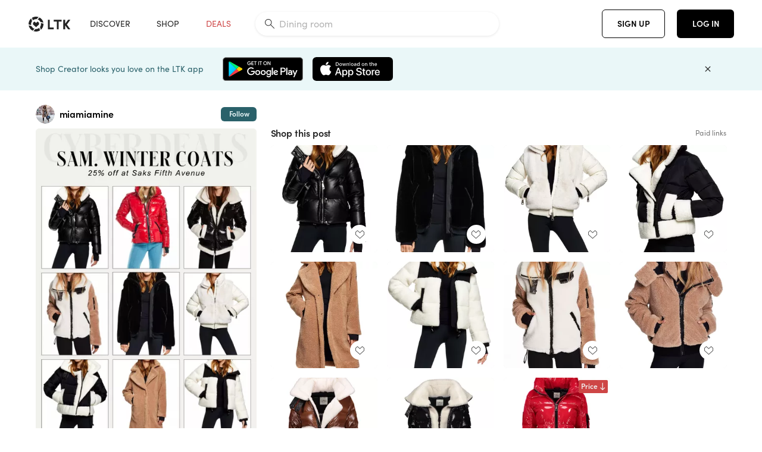

--- FILE ---
content_type: text/html; charset=utf-8
request_url: https://www.shopltk.com/explore/miamiamine/posts/9c0ff47e-9499-11ee-9fbf-0242ac110004
body_size: 104214
content:
<!doctype html>
<html data-n-head-ssr lang="en" data-n-head="%7B%22lang%22:%7B%22ssr%22:%22en%22%7D%7D">
  <head >
    <meta data-n-head="ssr" data-hid="charset" charset="utf-8"><meta data-n-head="ssr" name="viewport" content="width=device-width, initial-scale=1"><meta data-n-head="ssr" name="referrer" content="always"><meta data-n-head="ssr" name="color-scheme" content="light"><meta data-n-head="ssr" name="application-name" content="LTK"><meta data-n-head="ssr" name="msapplication-TileColor" content="#FFFFFF"><meta data-n-head="ssr" name="msapplication-TileImage" content="/favicon-144.png?v=4"><meta data-n-head="ssr" data-hid="mobile-web-app-capable" name="mobile-web-app-capable" content="yes"><meta data-n-head="ssr" data-hid="apple-mobile-web-app-capable" name="apple-mobile-web-app-capable" content="yes"><meta data-n-head="ssr" data-hid="apple-mobile-web-app-status-bar-style" name="apple-mobile-web-app-status-bar-style" content="default"><meta data-n-head="ssr" data-hid="apple-mobile-web-app-title" name="apple-mobile-web-app-title" content="LTK"><meta data-n-head="ssr" data-hid="theme-color" name="theme-color" content="#FFFFFF"><meta data-n-head="ssr" data-hid="og:type" name="og:type" property="og:type" content="website"><meta data-n-head="ssr" data-hid="og:site_name" name="og:site_name" property="og:site_name" content="LTK"><meta data-n-head="ssr" data-hid="twitter:site" name="twitter:site" property="twitter:site" content="@liketoknow.it"><meta data-n-head="ssr" data-hid="twitter:creator" name="twitter:creator" property="twitter:creator" content="@liketoknow.it"><meta data-n-head="ssr" data-hid="og:title" property="og:title" content="miamiamine on LTK"><meta data-n-head="ssr" data-hid="description" name="description" content="Shop the latest from miamiamine on LTK, the easiest way to shop everything from your favorite creators."><meta data-n-head="ssr" data-hid="og:description" property="og:description" content="Shop the latest from miamiamine on LTK, the easiest way to shop everything from your favorite creators."><meta data-n-head="ssr" data-hid="og:url" property="og:url" content="https://www.shopltk.com/explore/miamiamine/posts/9c0ff47e-9499-11ee-9fbf-0242ac110004"><meta data-n-head="ssr" data-hid="al:ios:url" property="al:ios:url" content="com.rewardstyle.ltk://explore/miamiamine/posts/9c0ff47e-9499-11ee-9fbf-0242ac110004"><meta data-n-head="ssr" data-hid="al:ios:app_name" property="al:ios:app_name" content="LTK"><meta data-n-head="ssr" data-hid="al:ios:app_store_id" property="al:ios:app_store_id" content="1154027990"><meta data-n-head="ssr" data-hid="al:android:url" property="al:android:url" content="com.rewardstyle.liketoknowit://explore/miamiamine/posts/9c0ff47e-9499-11ee-9fbf-0242ac110004"><meta data-n-head="ssr" data-hid="al:android:app_name" property="al:android:app_name" content="LTK"><meta data-n-head="ssr" data-hid="al:android:package" property="al:android:package" content="com.rewardstyle.liketoknowit"><meta data-n-head="ssr" data-hid="branch:deeplink:$deeplink_path" property="branch:deeplink:$deeplink_path" content="/explore/miamiamine/posts/9c0ff47e-9499-11ee-9fbf-0242ac110004"><meta data-n-head="ssr" data-hid="branch:deeplink:app_url" property="branch:deeplink:app_url" content="explore/miamiamine/posts/9c0ff47e-9499-11ee-9fbf-0242ac110004"><meta data-n-head="ssr" data-hid="branch:deeplink:title" property="branch:deeplink:title" content="Get my full shop experience"><meta data-n-head="ssr" data-hid="branch:deeplink:subtitle" property="branch:deeplink:subtitle" content="Download the LTK app now to shop all of my favorite finds in one place."><meta data-n-head="ssr" data-hid="branch:deeplink:button" property="branch:deeplink:button" content="Get the free LTK app"><meta data-n-head="ssr" data-hid="branch:deeplink:getButton" property="branch:deeplink:getButton" content="GET"><meta data-n-head="ssr" data-hid="branch:deeplink:openButton" property="branch:deeplink:openButton" content="OPEN"><meta data-n-head="ssr" data-hid="branch:deeplink:page" property="branch:deeplink:page" content="post_page"><meta data-n-head="ssr" data-hid="branch:deeplink:continue" property="branch:deeplink:continue" content="Continue on web"><meta data-n-head="ssr" data-hid="branch:deeplink:title_treatment" property="branch:deeplink:title_treatment" content="Get my full LTK experience"><meta data-n-head="ssr" data-hid="branch:deeplink:subtitle_treatment" property="branch:deeplink:subtitle_treatment" content="Download the LTK app to shop my favorites and get notified when I post fresh content."><meta data-n-head="ssr" data-hid="branch:deeplink:button_treatment" property="branch:deeplink:button_treatment" content="Get the LTK app"><meta data-n-head="ssr" data-hid="branch:deeplink:avatarUrl" property="branch:deeplink:avatarUrl" content="https://avatar-cdn.liketoknow.it/4c5b56e4-ff30-11e5-96ef-22000b0f8f3a.6354c431-fc2d-48ae-a4d4-ea7ddd63bb15"><meta data-n-head="ssr" data-hid="og:image" property="og:image" content="https://product-images-cdn.liketoknow.it/0VjePYKopN4USpDdeJVm7iCWj2e9DCQyyw.xpzVqYrxTDoTki54mQwW75KoEIg92vaaP07f4Pf1mjBhVxXVvs_GbLX1.mZn4gELy8zCJuqW8__LM9vZ_saS6BEHZ7nf0MGD8HrJnoeYkFPL6xIDV7dWrCxQdNlg5bRp.kstdwzT9rqRMnCnxyCPB8IQ-"><meta data-n-head="ssr" data-hid="og:image:secure_url" property="og:image:secure_url" content="https://product-images-cdn.liketoknow.it/0VjePYKopN4USpDdeJVm7iCWj2e9DCQyyw.xpzVqYrxTDoTki54mQwW75KoEIg92vaaP07f4Pf1mjBhVxXVvs_GbLX1.mZn4gELy8zCJuqW8__LM9vZ_saS6BEHZ7nf0MGD8HrJnoeYkFPL6xIDV7dWrCxQdNlg5bRp.kstdwzT9rqRMnCnxyCPB8IQ-"><meta data-n-head="ssr" data-hid="og:image:width" property="og:image:width" content="1366"><meta data-n-head="ssr" data-hid="og:image:height" property="og:image:height" content="2048"><meta data-n-head="ssr" data-hid="twitter:card" name="twitter:card" content="summary_large_image"><title>miamiamine on LTK</title><link data-n-head="ssr" rel="icon" type="image/png" href="/favicon.png?v=4" sizes="32x32"><link data-n-head="ssr" rel="icon" type="image/png" href="/favicon-128.png?v=4" sizes="128x128"><link data-n-head="ssr" rel="icon" type="image/png" href="/favicon-192.png?v=4" sizes="192x192"><link data-n-head="ssr" rel="shortcut icon" type="image/png" href="/favicon-196.png?v=4" sizes="196x196"><link data-n-head="ssr" rel="apple-touch-icon" href="/favicon-152.png?v=4" sizes="152x152"><link data-n-head="ssr" rel="apple-touch-icon" href="/favicon-180.png?v=4" sizes="180x180"><link data-n-head="ssr" data-hid="apple-touch-startup-image-iphonexsmax" rel="apple-touch-startup-image" href="/static/icons/splash_iphonexsmax_1242x2688.6b17fa.png" media="(device-width: 414px) and (device-height: 896px) and (-webkit-device-pixel-ratio: 3)"><link data-n-head="ssr" data-hid="apple-touch-startup-image-iphonexr" rel="apple-touch-startup-image" href="/static/icons/splash_iphonexr_828x1792.6b17fa.png" media="(device-width: 414px) and (device-height: 896px) and (-webkit-device-pixel-ratio: 2)"><link data-n-head="ssr" data-hid="apple-touch-startup-image-iphonex" rel="apple-touch-startup-image" href="/static/icons/splash_iphonex_1125x2436.6b17fa.png" media="(device-width: 375px) and (device-height: 812px) and (-webkit-device-pixel-ratio: 3)"><link data-n-head="ssr" data-hid="apple-touch-startup-image-iphoneplus" rel="apple-touch-startup-image" href="/static/icons/splash_iphoneplus_1242x2208.6b17fa.png" media="(device-width: 414px) and (device-height: 736px) and (-webkit-device-pixel-ratio: 3)"><link data-n-head="ssr" data-hid="apple-touch-startup-image-iphone6" rel="apple-touch-startup-image" href="/static/icons/splash_iphone6_750x1334.6b17fa.png" media="(device-width: 375px) and (device-height: 667px) and (-webkit-device-pixel-ratio: 2)"><link data-n-head="ssr" data-hid="apple-touch-startup-image-iphone5" rel="apple-touch-startup-image" href="/static/icons/splash_iphone5_640x1136.6b17fa.png" media="(device-width: 320px) and (device-height: 568px) and (-webkit-device-pixel-ratio: 2)"><link data-n-head="ssr" data-hid="shortcut-icon" rel="shortcut icon" href="/static/icons/icon_64x64.6b17fa.png"><link data-n-head="ssr" data-hid="apple-touch-icon" rel="apple-touch-icon" href="/static/icons/icon_512x512.6b17fa.png" sizes="512x512"><link data-n-head="ssr" media="(device-width: 320px) and (device-height: 568px) and (-webkit-device-pixel-ratio: 2)" rel="apple-touch-startup-image" data-hid="apple-touch-startup-image-iphonese"><link data-n-head="ssr" media="(device-width: 768px) and (device-height: 1024px) and (-webkit-device-pixel-ratio: 2)" rel="apple-touch-startup-image" data-hid="apple-touch-startup-image-ipad"><link data-n-head="ssr" media="(device-width: 834px) and (device-height: 1112px) and (-webkit-device-pixel-ratio: 2)" rel="apple-touch-startup-image" data-hid="apple-touch-startup-image-ipadpro1"><link data-n-head="ssr" media="(device-width: 834px) and (device-height: 1194px) and (-webkit-device-pixel-ratio: 2)" rel="apple-touch-startup-image" data-hid="apple-touch-startup-image-ipadpro2"><link data-n-head="ssr" media="(device-width: 1024px) and (device-height: 1366px) and (-webkit-device-pixel-ratio: 2)" rel="apple-touch-startup-image" data-hid="apple-touch-startup-image-ipadpro3"><link data-n-head="ssr" rel="manifest" href="/static/manifest.2afe73c5.json" data-hid="manifest"><link data-n-head="ssr" rel="canonical" href="https://www.shopltk.com/explore/miamiamine/posts/9c0ff47e-9499-11ee-9fbf-0242ac110004"><link data-n-head="ssr" vmid="preload" rel="preload" as="image" imagesrcset="https://product-images-cdn.liketoknow.it/0VjePYKopN4USpDdeJVm7iCWj2e9DCQyyw.xpzVqYrxTDoTki54mQwW75KoEIg92vaaP07f4Pf1mjBhVxXVvs_GbLX1.mZn4gELy8zCJuqW8__LM9vZ_saS6BEHZ7nf0MGD8HrJnoeYkFPL6xIDV7dWrCxQdNlg5bRp.kstdwzT9rqRMnCnxyCPB8IQ-?v=0&amp;auto=format&amp;fm=webp&amp;w=450&amp;q=80&amp;dpr=1 1x, https://product-images-cdn.liketoknow.it/0VjePYKopN4USpDdeJVm7iCWj2e9DCQyyw.xpzVqYrxTDoTki54mQwW75KoEIg92vaaP07f4Pf1mjBhVxXVvs_GbLX1.mZn4gELy8zCJuqW8__LM9vZ_saS6BEHZ7nf0MGD8HrJnoeYkFPL6xIDV7dWrCxQdNlg5bRp.kstdwzT9rqRMnCnxyCPB8IQ-?v=0&amp;auto=format&amp;fm=webp&amp;w=450&amp;q=80&amp;dpr=2 2x, https://product-images-cdn.liketoknow.it/0VjePYKopN4USpDdeJVm7iCWj2e9DCQyyw.xpzVqYrxTDoTki54mQwW75KoEIg92vaaP07f4Pf1mjBhVxXVvs_GbLX1.mZn4gELy8zCJuqW8__LM9vZ_saS6BEHZ7nf0MGD8HrJnoeYkFPL6xIDV7dWrCxQdNlg5bRp.kstdwzT9rqRMnCnxyCPB8IQ-?v=0&amp;auto=format&amp;fm=webp&amp;w=450&amp;q=80&amp;dpr=3 3x"><script data-n-head="ssr" data-hid="gtm-script">window['dataLayer']=[];if(!window._gtm_init){window._gtm_init=1;(function(w,n,d,m,e,p){w[d]=(w[d]==1||n[d]=='yes'||n[d]==1||n[m]==1||(w[e]&&w[e][p]&&w[e][p]()))?1:0})(window,navigator,'doNotTrack','msDoNotTrack','external','msTrackingProtectionEnabled');(function(w,d,s,l,x,y){w[x]={};w._gtm_inject=function(i){if(w.doNotTrack||w[x][i])return;w[x][i]=1;w[l]=w[l]||[];w[l].push({'gtm.start':new Date().getTime(),event:'gtm.js'});var f=d.getElementsByTagName(s)[0],j=d.createElement(s);j.async=true;j.src='https://www.googletagmanager.com/gtm.js?id='+i;f.parentNode.insertBefore(j,f);}})(window,document,'script','dataLayer','_gtm_ids','_gtm_inject')};["GTM-TFZXHKL&"].forEach(function(i){window._gtm_inject(i)})</script><script data-n-head="ssr" type="application/ld+json">{"@context":"http://schema.org/","@type":"BlogPosting","sharedContent":{"@type":"CreativeWork","thumbnailUrl":"https://product-images-cdn.liketoknow.it/0VjePYKopN4USpDdeJVm7iCWj2e9DCQyyw.xpzVqYrxTDoTki54mQwW75KoEIg92vaaP07f4Pf1mjBhVxXVvs_GbLX1.mZn4gELy8zCJuqW8__LM9vZ_saS6BEHZ7nf0MGD8HrJnoeYkFPL6xIDV7dWrCxQdNlg5bRp.kstdwzT9rqRMnCnxyCPB8IQ-","text":"Winter coats on sale at Saks fifth avenue\n25% off Sam. Puffer coats / ski chic outfit \n\n\n\n\n#LTKsalealert #LTKstyletip #LTKSeasonal"},"articleBody":"Winter coats on sale at Saks fifth avenue\n25% off Sam. Puffer coats / ski chic outfit \n\n\n\n\n#LTKsalealert #LTKstyletip #LTKSeasonal","creator":{"@type":"Organization","description":"Effortless style mixing well-tailored investment pieces with affordable everyday finds. \nHeight 5’2” / Size XS Tops, Size 23 Bottoms","logo":"https://avatar-cdn.liketoknow.it/4c5b56e4-ff30-11e5-96ef-22000b0f8f3a.6354c431-fc2d-48ae-a4d4-ea7ddd63bb15","name":"miamiamine | LTK","url":"https://www.shopltk.com/explore/miamiamine"},"datePublished":"2023-12-07T00:43:22+00:00","headline":"Vallery Vegan Leather &amp; Sherpa … Curated on LTK","image":"https://product-images-cdn.liketoknow.it/0VjePYKopN4USpDdeJVm7iCWj2e9DCQyyw.xpzVqYrxTDoTki54mQwW75KoEIg92vaaP07f4Pf1mjBhVxXVvs_GbLX1.mZn4gELy8zCJuqW8__LM9vZ_saS6BEHZ7nf0MGD8HrJnoeYkFPL6xIDV7dWrCxQdNlg5bRp.kstdwzT9rqRMnCnxyCPB8IQ-","url":"https://www.shopltk.com/explore/miamiamine/posts/9c0ff47e-9499-11ee-9fbf-0242ac110004"}</script><link rel="preload" href="/static/d1129f3.js" as="script"><link rel="preload" href="/static/05b16ae.js" as="script"><link rel="preload" href="/static/css/715a7ad.css" as="style"><link rel="preload" href="/static/ccaaa7b.js" as="script"><link rel="preload" href="/static/css/f4b25c1.css" as="style"><link rel="preload" href="/static/e6d4f9d.js" as="script"><link rel="preload" href="/static/css/9e8ccf9.css" as="style"><link rel="preload" href="/static/1b79e72.js" as="script"><link rel="preload" href="/static/css/799f007.css" as="style"><link rel="preload" href="/static/aef158c.js" as="script"><link rel="preload" href="/static/css/046a22e.css" as="style"><link rel="preload" href="/static/c6eaf89.js" as="script"><link rel="preload" href="/static/css/ee5d34a.css" as="style"><link rel="preload" href="/static/11223e3.js" as="script"><link rel="preload" href="/static/css/beb8def.css" as="style"><link rel="preload" href="/static/1c4a6f0.js" as="script"><link rel="stylesheet" href="/static/css/715a7ad.css"><link rel="stylesheet" href="/static/css/f4b25c1.css"><link rel="stylesheet" href="/static/css/9e8ccf9.css"><link rel="stylesheet" href="/static/css/799f007.css"><link rel="stylesheet" href="/static/css/046a22e.css"><link rel="stylesheet" href="/static/css/ee5d34a.css"><link rel="stylesheet" href="/static/css/beb8def.css">
  </head>
  <body >
    <noscript data-n-head="ssr" data-hid="gtm-noscript" data-pbody="true"><iframe src="https://www.googletagmanager.com/ns.html?id=GTM-TFZXHKL&&" height="0" width="0" style="display:none;visibility:hidden" title="gtm"></iframe></noscript><div data-server-rendered="true" id="__nuxt"><!----><div id="__layout"><div data-app="true" data-fetch-key="DefaultLayout:0" id="app" class="v-application v-application--is-ltr theme--light"><div class="v-application--wrap"><header class="ltk-header site-header v-sheet theme--light elevation-0 v-toolbar v-app-bar v-app-bar--fixed" style="height:80px;margin-top:0px;transform:translateY(0px);left:0px;right:0px;" data-v-1082540e data-v-9dfe58f0><div class="v-toolbar__content" style="height:80px;"><div class="container flex-nowrap pa-0 branch-journeys-top white fill-height" data-v-1082540e><div class="v-toolbar__items" data-v-1082540e><a href="/" class="ltk-logo d-flex align-self-center pr-md-3 pr-xl-5 pl-3 pl-md-0" data-v-290a3398 data-v-1082540e><svg height="25px" width="70px" viewBox="0 0 70 25" fill="none" xmlns="http://www.w3.org/2000/svg" xmlns:xlink="http://www.w3.org/1999/xlink" data-v-290a3398><title data-v-290a3398>LTK</title> <path fill-rule="evenodd" clip-rule="evenodd" d="M18.0692 18.9455C18.0568 18.8992 18.0217 18.8624 17.9759 18.8478C17.9302 18.8332 17.8801 18.8429 17.8431 18.8734C16.1555 20.2595 13.9917 20.9333 11.8132 20.751C11.7715 20.7471 11.7303 20.7621 11.7011 20.792L8.40645 24.0878C8.37213 24.1221 8.35794 24.1716 8.3689 24.2188C8.37986 24.266 8.41442 24.3042 8.46036 24.3199C9.77623 24.7694 11.1574 24.9991 12.5483 25C14.8553 25.0001 17.1172 24.3634 19.0837 23.1603C19.136 23.1275 19.1608 23.0646 19.1449 23.0051L18.0692 18.9455ZM4.90108 15.8862L0.40818 14.6886C0.361852 14.6762 0.312366 14.6882 0.276985 14.7206C0.241604 14.7529 0.225234 14.801 0.233586 14.8481C0.846198 18.4078 3.43142 21.9022 6.66602 23.544C6.68503 23.5536 6.70597 23.5588 6.72728 23.5593C6.76564 23.5599 6.80261 23.5449 6.82958 23.5177L9.81178 20.5354C9.8461 20.5011 9.86029 20.4516 9.84933 20.4044C9.83837 20.3572 9.80381 20.3189 9.75787 20.3032C7.69643 19.5969 5.87085 17.9343 4.99358 15.965C4.97652 15.926 4.94241 15.8969 4.90108 15.8862ZM24.9488 11.7277L20.8621 10.7238C20.8151 10.7123 20.7655 10.7256 20.7307 10.7591C20.6959 10.7926 20.6808 10.8415 20.6906 10.8888C21.1451 13.1006 20.6152 15.5141 19.2742 17.3471C19.249 17.3812 19.2406 17.4248 19.2515 17.4657L20.4388 21.9462C20.451 21.9928 20.4864 22.03 20.5325 22.0446C20.5464 22.0489 20.5608 22.0513 20.5754 22.0513C20.6083 22.0511 20.6402 22.0394 20.6654 22.0183C23.5931 19.5694 25.2753 15.6754 25.0554 11.856C25.0523 11.7944 25.0089 11.7422 24.9488 11.7277ZM12.5526 10.5747L9.97964 8.26938C9.92634 8.22097 9.84486 8.22097 9.79156 8.26938L7.62414 10.213C7.59422 10.2395 7.57724 10.2776 7.57758 10.3175V13.155C7.57748 13.1948 7.59441 13.2329 7.62414 13.2595L12.4564 17.5921C12.4821 17.6153 12.5155 17.6283 12.5502 17.6283C12.5866 17.6293 12.6222 17.6164 12.6494 17.5921L17.4817 13.2595C17.5112 13.2327 17.528 13.1948 17.5282 13.155V10.3175C17.5284 10.2776 17.5114 10.2396 17.4817 10.213L15.3143 8.26938C15.2607 8.22117 15.1792 8.22117 15.1256 8.26938L12.5526 10.5747ZM4.56108 3.1033C4.54834 3.05708 4.51276 3.02059 4.46679 3.00659C4.42083 2.99259 4.37087 3.00303 4.33441 3.03426C1.47964 5.46118 -0.138883 9.15351 0.00936958 12.9106C0.0118837 12.9722 0.0543641 13.025 0.114126 13.0407L4.18494 14.1253C4.19672 14.1284 4.20887 14.1301 4.22108 14.1302V14.1332C4.26299 14.133 4.30266 14.1143 4.32938 14.0821C4.35611 14.0499 4.36715 14.0075 4.35953 13.9664C3.95337 11.8016 4.48634 9.44496 5.78692 7.66142C5.81268 7.62621 5.8206 7.58107 5.80836 7.53922L4.56108 3.1033ZM24.8091 9.92765C24.1408 6.44918 21.6695 3.14057 18.5139 1.49574C18.4592 1.46696 18.392 1.47738 18.3485 1.5214L15.3933 4.4964C15.3591 4.53017 15.345 4.57921 15.3559 4.62594C15.3663 4.67281 15.4001 4.7111 15.4454 4.72736C17.4021 5.43552 19.1584 7.03514 20.0277 8.90177C20.0457 8.94055 20.0804 8.96909 20.122 8.97937L24.637 10.0877C24.648 10.0907 24.6593 10.0921 24.6707 10.092V10.0945C24.7127 10.0945 24.7525 10.0758 24.7793 10.0435C24.806 10.0113 24.817 9.96879 24.8091 9.92765ZM16.8219 0.808682C16.811 0.7617 16.7768 0.723523 16.7312 0.707541C13.1542 -0.550524 9.10605 -0.113043 5.9027 1.87762C5.84943 1.91046 5.82443 1.97454 5.84144 2.03465L6.97477 6.0673C6.98776 6.11323 7.02332 6.14939 7.06912 6.16323C7.0826 6.16739 7.09665 6.16945 7.11077 6.16936C7.1443 6.16985 7.1769 6.15836 7.20266 6.13696C8.93588 4.69651 11.1793 4.01603 13.4231 4.25017C13.4656 4.25461 13.5077 4.23954 13.5377 4.20923L16.7845 0.939113C16.8186 0.904897 16.8327 0.855665 16.8219 0.808682ZM42.2547 7.92899C42.2547 8.09033 42.4251 8.30501 42.5561 8.30501H47.378V21.0319C47.378 21.1958 47.5052 21.3571 47.6362 21.3571H50.307C50.438 21.3571 50.5691 21.1926 50.5691 21.0319V8.30501H55.3078C55.4369 8.30501 55.6092 8.09033 55.6092 7.92899V5.61951C55.6092 5.45882 55.4388 5.24414 55.3078 5.24414H42.5561C42.427 5.24414 42.2547 5.45882 42.2547 5.61951V7.92899ZM61.4816 11.5779H61.7063L66.2275 5.45228C66.3277 5.29037 66.5103 5.19713 66.7012 5.21027H69.8031C69.8555 5.20477 69.9076 5.22253 69.9455 5.2588C69.9835 5.29507 70.0033 5.34613 69.9997 5.39828C69.9997 5.50562 69.9781 5.55897 69.8923 5.66631L64.2952 13.3058L69.8903 20.8672C69.9768 20.9746 69.9984 21.0286 69.9984 21.1359C70.002 21.1881 69.9821 21.2391 69.9442 21.2754C69.9063 21.3117 69.8542 21.3294 69.8018 21.3239H66.6999C66.5089 21.3371 66.3264 21.2438 66.2262 21.0819L61.705 14.9602H61.4835V20.9811C61.4835 21.1424 61.3525 21.3571 61.2214 21.3571H58.5507C58.4196 21.3571 58.2925 21.1958 58.2925 21.0318V5.56417C58.2925 5.40284 58.4236 5.24215 58.5507 5.24215H61.2214C61.3525 5.24215 61.4835 5.40284 61.4835 5.56417L61.4816 11.5779ZM41.9512 18.293H35.5777L35.5797 5.56415C35.5797 5.40281 35.4486 5.24213 35.3176 5.24213H32.6468C32.5191 5.24213 32.388 5.40281 32.388 5.56415V21.0286C32.388 21.1925 32.5158 21.3538 32.6468 21.3538H41.9512C42.0803 21.3538 42.2527 21.1391 42.2527 20.9778V18.669C42.2527 18.5076 42.0823 18.293 41.9512 18.293Z" fill="#222222" data-v-290a3398></path></svg></a></div> <!----> <!----> <!----><!----><!----><!----><!----><!----><!----><!----><!----><!----><!----></div></div></header> <main class="v-main" style="padding-top:80px;padding-right:0px;padding-bottom:0!important;padding-left:0px;--vuetify-app-bar-height:0px;--branch-journey-banner-height:0px;"><div class="v-main__wrap"><!----> <div class="container ltk-post-page fill-height align-start pt-0 pt-md-6" data-v-6d0acf37 data-v-6d0acf37><div class="row align-start" data-v-6d0acf37 data-v-6d0acf37><div class="col col-12 align-self-start" data-v-6d0acf37 data-v-6d0acf37><div data-v-6d0acf37><div class="row ltk-item justify-center" data-v-06a65688 data-v-06a65688 data-v-6d0acf37><div class="col-sm-6 col-md-4 col-12" data-v-06a65688 data-v-06a65688><div class="row ltk-profile-header flex-nowrap no-gutters align-center" data-v-86fc8f82 data-v-86fc8f82 data-v-06a65688><div class="col col-auto" data-v-86fc8f82 data-v-86fc8f82><a href="/explore/miamiamine" class="ltk-black--text nuxt-link-active" data-v-86fc8f82><div class="position-relative" data-v-86fc8f82><div alt="miamiamine on LTK" class="v-avatar mr-2" style="height:32px;min-width:32px;width:32px;" data-v-86fc8f82><img src="https://avatar-cdn.liketoknow.it/4c5b56e4-ff30-11e5-96ef-22000b0f8f3a.6354c431-fc2d-48ae-a4d4-ea7ddd63bb15?v=0&amp;auto=format&amp;fm=webp&amp;w=100&amp;h=100&amp;fit=crop&amp;q=80&amp;dpr=1" loading="lazy" width="32" height="32" alt="miamiamine on LTK" class="c-image" data-v-d05415aa></div> <!----><!----><!----></div></a></div> <div class="col-sm-7 col-8" data-v-86fc8f82 data-v-86fc8f82><a href="/explore/miamiamine" class="ltk-black--text d-block mr-2 nuxt-link-active" data-v-86fc8f82><div class="text-truncate text-subtitle-subtitle1-sofiapro"><!---->miamiamine
    </div></a> <!----></div> <!----></div> <div class="row my-2 no-gutters" data-v-06a65688 data-v-06a65688><div class="ltk-hero-img-container col col-12" data-v-06a65688 data-v-06a65688><div class="client-only-placeholder" data-v-06a65688 data-v-06a65688><div payload="[object Object]" data-v-5cfe282b data-v-06a65688><div><a href="/explore/miamiamine/posts/9c0ff47e-9499-11ee-9fbf-0242ac110004" aria-current="page" tabindex="0" class="nuxt-link-exact-active nuxt-link-active v-card v-card--flat v-card--link v-sheet theme--light" style="max-height:100%;max-width:100%;width:450px;" data-v-5cfe282b><div max-height="100%" max-width="100%" srcset="https://product-images-cdn.liketoknow.it/0VjePYKopN4USpDdeJVm7iCWj2e9DCQyyw.xpzVqYrxTDoTki54mQwW75KoEIg92vaaP07f4Pf1mjBhVxXVvs_GbLX1.mZn4gELy8zCJuqW8__LM9vZ_saS6BEHZ7nf0MGD8HrJnoeYkFPL6xIDV7dWrCxQdNlg5bRp.kstdwzT9rqRMnCnxyCPB8IQ-?v=0&amp;auto=format&amp;fm=webp&amp;w=450&amp;q=80&amp;dpr=1 1x, https://product-images-cdn.liketoknow.it/0VjePYKopN4USpDdeJVm7iCWj2e9DCQyyw.xpzVqYrxTDoTki54mQwW75KoEIg92vaaP07f4Pf1mjBhVxXVvs_GbLX1.mZn4gELy8zCJuqW8__LM9vZ_saS6BEHZ7nf0MGD8HrJnoeYkFPL6xIDV7dWrCxQdNlg5bRp.kstdwzT9rqRMnCnxyCPB8IQ-?v=0&amp;auto=format&amp;fm=webp&amp;w=450&amp;q=80&amp;dpr=2 2x, https://product-images-cdn.liketoknow.it/0VjePYKopN4USpDdeJVm7iCWj2e9DCQyyw.xpzVqYrxTDoTki54mQwW75KoEIg92vaaP07f4Pf1mjBhVxXVvs_GbLX1.mZn4gELy8zCJuqW8__LM9vZ_saS6BEHZ7nf0MGD8HrJnoeYkFPL6xIDV7dWrCxQdNlg5bRp.kstdwzT9rqRMnCnxyCPB8IQ-?v=0&amp;auto=format&amp;fm=webp&amp;w=450&amp;q=80&amp;dpr=3 3x" alt="Winter coats on sale at Saks fifth avenue
25% off Sam. Puffer coats / ski chic outfit 




#LTKsalealert #LTKstyletip #LTKSeasonal" class="ltk-hero-image d-block fill-height ltk-img grey-10 rounded" style="padding-bottom:149.9267935578331%;" data-v-5cfe282b><img src="https://product-images-cdn.liketoknow.it/0VjePYKopN4USpDdeJVm7iCWj2e9DCQyyw.xpzVqYrxTDoTki54mQwW75KoEIg92vaaP07f4Pf1mjBhVxXVvs_GbLX1.mZn4gELy8zCJuqW8__LM9vZ_saS6BEHZ7nf0MGD8HrJnoeYkFPL6xIDV7dWrCxQdNlg5bRp.kstdwzT9rqRMnCnxyCPB8IQ-?v=0&amp;auto=format&amp;fm=webp&amp;w=450&amp;q=80&amp;dpr=1" loading="lazy" width="450" height="674.670571010249" rounded="true" max-height="100%" max-width="100%" srcset="https://product-images-cdn.liketoknow.it/0VjePYKopN4USpDdeJVm7iCWj2e9DCQyyw.xpzVqYrxTDoTki54mQwW75KoEIg92vaaP07f4Pf1mjBhVxXVvs_GbLX1.mZn4gELy8zCJuqW8__LM9vZ_saS6BEHZ7nf0MGD8HrJnoeYkFPL6xIDV7dWrCxQdNlg5bRp.kstdwzT9rqRMnCnxyCPB8IQ-?v=0&amp;auto=format&amp;fm=webp&amp;w=450&amp;q=80&amp;dpr=1 1x, https://product-images-cdn.liketoknow.it/0VjePYKopN4USpDdeJVm7iCWj2e9DCQyyw.xpzVqYrxTDoTki54mQwW75KoEIg92vaaP07f4Pf1mjBhVxXVvs_GbLX1.mZn4gELy8zCJuqW8__LM9vZ_saS6BEHZ7nf0MGD8HrJnoeYkFPL6xIDV7dWrCxQdNlg5bRp.kstdwzT9rqRMnCnxyCPB8IQ-?v=0&amp;auto=format&amp;fm=webp&amp;w=450&amp;q=80&amp;dpr=2 2x, https://product-images-cdn.liketoknow.it/0VjePYKopN4USpDdeJVm7iCWj2e9DCQyyw.xpzVqYrxTDoTki54mQwW75KoEIg92vaaP07f4Pf1mjBhVxXVvs_GbLX1.mZn4gELy8zCJuqW8__LM9vZ_saS6BEHZ7nf0MGD8HrJnoeYkFPL6xIDV7dWrCxQdNlg5bRp.kstdwzT9rqRMnCnxyCPB8IQ-?v=0&amp;auto=format&amp;fm=webp&amp;w=450&amp;q=80&amp;dpr=3 3x" alt="Winter coats on sale at Saks fifth avenue
25% off Sam. Puffer coats / ski chic outfit 




#LTKsalealert #LTKstyletip #LTKSeasonal" class="c-image" data-v-d05415aa></div> <!----></a></div></div></div> <div class="ltk-hero-overlay" data-v-06a65688><!----> <button type="button" aria-label="add post to favorites" opacity="86" id="coachmarkTarget" absolute="" class="v-btn--like ltk-favorite-icon v-btn v-btn--absolute v-btn--fab v-btn--has-bg v-btn--round theme--light elevation-0 v-size--default ltk-whitn" data-v-00a44d36 data-v-06a65688><span class="v-btn__content"><i aria-hidden="true" class="v-icon notranslate capsule capsule-consumer-heart-logo-outline-16 theme--light"></i></span></button></div> <!----></div></div> <div class="row no-gutters" data-v-06a65688 data-v-06a65688><div class="col col-12" data-v-06a65688 data-v-06a65688><div class="text-body-body1-sofiapro" data-v-2ab19316 data-v-06a65688><p class="ltk-caption text-body-body1-sofiapro grey-70--text mb-2" data-v-2ab19316>
    Winter coats on sale at Saks fifth avenue
25% off Sam. Puffer coats / ski chic outfit 




LTKsalealert LTKstyletip LTKSeasonal
  </p> <div class="d-inline-block mr-3" data-v-2ab19316><a class="link-light--text" data-v-2ab19316>
      #
    </a></div><div class="d-inline-block mr-3" data-v-2ab19316><a class="link-light--text" data-v-2ab19316>
      #
    </a></div><div class="d-inline-block mr-3" data-v-2ab19316><a class="link-light--text" data-v-2ab19316>
      #
    </a></div></div></div> <!----> <div class="col col-12" data-v-06a65688 data-v-06a65688><div class="pt-6" data-v-06a65688><span class="mr-3 grey-50--text">Share:</span> <a href="https://www.facebook.com/dialog/feed?app_id=258637720963039&amp;link=https%3A%2F%2Fliketk.it%2F4pYe1&amp;picture=https%3A%2F%2Fproduct-images-cdn.liketoknow.it%2F0VjePYKopN4USpDdeJVm7iCWj2e9DCQyyw.xpzVqYrxTDoTki54mQwW75KoEIg92vaaP07f4Pf1mjBhVxXVvs_GbLX1.mZn4gELy8zCJuqW8__LM9vZ_saS6BEHZ7nf0MGD8HrJnoeYkFPL6xIDV7dWrCxQdNlg5bRp.kstdwzT9rqRMnCnxyCPB8IQ-%3Fv%3D0%26auto%3Dformat%26fm%3Dwebp%26w%3D405%26fit%3Dcrop%26q%3D80&amp;description=Winter+coats+on+sale+at+Saks+fifth+avenue%0A25%25+off+Sam.+Puffer+coats+%2F+ski+chic+outfit+%0A%0A%0A%0A%0A%23LTKsalealert+%23LTKstyletip+%23LTKSeasonal" target="_blank" aria-label="share on facebook" rel="noopener" class="v-btn v-btn--fab v-btn--has-bg v-btn--round theme--light elevation-0 v-size--default grey-10 text-decoration-none mr-3"><span class="v-btn__content"><span aria-hidden="true" class="v-icon notranslate theme--light grey-50--text"><svg xmlns="http://www.w3.org/2000/svg" viewBox="0 0 24 24" role="img" aria-hidden="true" class="v-icon__svg"><path d="M12 2.04C6.5 2.04 2 6.53 2 12.06C2 17.06 5.66 21.21 10.44 21.96V14.96H7.9V12.06H10.44V9.85C10.44 7.34 11.93 5.96 14.22 5.96C15.31 5.96 16.45 6.15 16.45 6.15V8.62H15.19C13.95 8.62 13.56 9.39 13.56 10.18V12.06H16.34L15.89 14.96H13.56V21.96A10 10 0 0 0 22 12.06C22 6.53 17.5 2.04 12 2.04Z"></path></svg></span></span></a><a href="https://www.pinterest.com/pin/create/button/?media=https%3A%2F%2Fproduct-images-cdn.liketoknow.it%2F0VjePYKopN4USpDdeJVm7iCWj2e9DCQyyw.xpzVqYrxTDoTki54mQwW75KoEIg92vaaP07f4Pf1mjBhVxXVvs_GbLX1.mZn4gELy8zCJuqW8__LM9vZ_saS6BEHZ7nf0MGD8HrJnoeYkFPL6xIDV7dWrCxQdNlg5bRp.kstdwzT9rqRMnCnxyCPB8IQ-%3Fv%3D0%26auto%3Dformat%26fm%3Dwebp%26w%3D405%26fit%3Dcrop%26q%3D80&amp;url=https%3A%2F%2Fliketk.it%2F4pYe1&amp;description=Winter+coats+on+sale+at+Saks+fifth+avenue%0A25%25+off+Sam.+Puffer+coats+%2F+ski+chic+outfit+%0A%0A%0A%0A%0A%23LTKsalealert+%23LTKstyletip+%23LTKSeasonal" target="_blank" aria-label="share on pinterest" rel="noopener" class="v-btn v-btn--fab v-btn--has-bg v-btn--round theme--light elevation-0 v-size--default grey-10 text-decoration-none mr-3"><span class="v-btn__content"><span aria-hidden="true" class="v-icon notranslate theme--light grey-50--text"><svg xmlns="http://www.w3.org/2000/svg" viewBox="0 0 24 24" role="img" aria-hidden="true" class="v-icon__svg"><path d="M9.04,21.54C10,21.83 10.97,22 12,22A10,10 0 0,0 22,12A10,10 0 0,0 12,2A10,10 0 0,0 2,12C2,16.25 4.67,19.9 8.44,21.34C8.35,20.56 8.26,19.27 8.44,18.38L9.59,13.44C9.59,13.44 9.3,12.86 9.3,11.94C9.3,10.56 10.16,9.53 11.14,9.53C12,9.53 12.4,10.16 12.4,10.97C12.4,11.83 11.83,13.06 11.54,14.24C11.37,15.22 12.06,16.08 13.06,16.08C14.84,16.08 16.22,14.18 16.22,11.5C16.22,9.1 14.5,7.46 12.03,7.46C9.21,7.46 7.55,9.56 7.55,11.77C7.55,12.63 7.83,13.5 8.29,14.07C8.38,14.13 8.38,14.21 8.35,14.36L8.06,15.45C8.06,15.62 7.95,15.68 7.78,15.56C6.5,15 5.76,13.18 5.76,11.71C5.76,8.55 8,5.68 12.32,5.68C15.76,5.68 18.44,8.15 18.44,11.43C18.44,14.87 16.31,17.63 13.26,17.63C12.29,17.63 11.34,17.11 11,16.5L10.33,18.87C10.1,19.73 9.47,20.88 9.04,21.57V21.54Z"></path></svg></span></span></a><a href="https://twitter.com/intent/tweet?hashtags=liketkit&amp;text=%40liketoknowit&amp;url=https%3A%2F%2Fliketk.it%2F4pYe1" target="_blank" aria-label="share on twitter" rel="noopener" class="v-btn v-btn--fab v-btn--has-bg v-btn--round theme--light elevation-0 v-size--default grey-10 text-decoration-none mr-3"><span class="v-btn__content"><span aria-hidden="true" class="v-icon notranslate theme--light grey-50--text"><svg xmlns="http://www.w3.org/2000/svg" viewBox="0 0 24 24" role="img" aria-hidden="true" class="v-icon__svg"><path d="M22.46,6C21.69,6.35 20.86,6.58 20,6.69C20.88,6.16 21.56,5.32 21.88,4.31C21.05,4.81 20.13,5.16 19.16,5.36C18.37,4.5 17.26,4 16,4C13.65,4 11.73,5.92 11.73,8.29C11.73,8.63 11.77,8.96 11.84,9.27C8.28,9.09 5.11,7.38 3,4.79C2.63,5.42 2.42,6.16 2.42,6.94C2.42,8.43 3.17,9.75 4.33,10.5C3.62,10.5 2.96,10.3 2.38,10C2.38,10 2.38,10 2.38,10.03C2.38,12.11 3.86,13.85 5.82,14.24C5.46,14.34 5.08,14.39 4.69,14.39C4.42,14.39 4.15,14.36 3.89,14.31C4.43,16 6,17.26 7.89,17.29C6.43,18.45 4.58,19.13 2.56,19.13C2.22,19.13 1.88,19.11 1.54,19.07C3.44,20.29 5.7,21 8.12,21C16,21 20.33,14.46 20.33,8.79C20.33,8.6 20.33,8.42 20.32,8.23C21.16,7.63 21.88,6.87 22.46,6Z"></path></svg></span></span></a> <span class="v-tooltip v-tooltip--top" data-v-3a521528><!----><a href="https://liketk.it/4pYe1" aria-label="copy link to clipboard" rel="noopener" aria-haspopup="true" aria-expanded="false" class="v-btn v-btn--fab v-btn--has-bg v-btn--round theme--light elevation-0 v-size--default grey-10 text-decoration-none" data-v-3a521528><span class="v-btn__content"><!----> <span aria-hidden="true" class="v-icon notranslate theme--light grey-50--text" data-v-3a521528><svg xmlns="http://www.w3.org/2000/svg" viewBox="0 0 24 24" role="img" aria-hidden="true" class="v-icon__svg"><path d="M3.9,12C3.9,10.29 5.29,8.9 7,8.9H11V7H7A5,5 0 0,0 2,12A5,5 0 0,0 7,17H11V15.1H7C5.29,15.1 3.9,13.71 3.9,12M8,13H16V11H8V13M17,7H13V8.9H17C18.71,8.9 20.1,10.29 20.1,12C20.1,13.71 18.71,15.1 17,15.1H13V17H17A5,5 0 0,0 22,12A5,5 0 0,0 17,7Z"></path></svg></span></span></a></span></div></div></div></div> <div class="col-sm-6 col-md-8 col-12" data-v-06a65688 data-v-06a65688><div class="pa-0 col col-12" data-v-77600166 data-v-77600166 data-v-06a65688><div class="row mt-sm-9 mb-2 no-gutters align-stretch" data-v-77600166 data-v-77600166><div data-v-77600166><h2 class="text-subtitle-subtitle1-sofiapro" data-v-77600166>
        Shop this post
      </h2></div> <div class="ml-auto d-flex align-center" data-v-77600166><div class="grey-50--text col-12 pa-0 text-right text-caption2-sofiapro text-sm-caption1-sofiapro" data-v-77600166>
        Paid links
      </div></div></div> <div class="row ma-n1 ma-sm-n2 no-gutters align-center" data-v-77600166 data-v-77600166><div class="col-md-3 col-6" data-v-77600166 data-v-77600166><div payload="[object Object]" class="pa-1 pa-sm-2" data-v-61904665 data-v-77600166><div><div data-v-61904665><div class="position-relative" data-v-61904665><div class="v-skeleton-loader v-skeleton-loader--boilerplate theme--light" data-v-61904665><a href="https://rstyle.me/+2UzO5_cTZ97zNDXWlG9ldg?li=9c0ff47e-9499-11ee-9fbf-0242ac110004&amp;lpm=EXACT&amp;pt=timeline&amp;__cid=1144&amp;l=en&amp;p=&amp;rr=explore-displayName-posts-id&amp;r=explore-displayName-posts-id&amp;hpd=false" target="_blank" rel="nofollow noopener" title="link to Vallery Vegan Leather &amp; Sherpa Down Jacket from Saks Fifth Avenue" class="d-block" data-v-61904665><div alt="Vallery Vegan Leather &amp; Sherpa Down Jacket | Saks Fifth Avenue" title="Vallery Vegan Leather &amp; Sherpa Down Jacket | Saks Fifth Avenue" class="ltk-img grey-10 rounded" style="padding-bottom:100%;" data-v-61904665><img src="https://product-images-cdn.liketoknow.it/.HYQwL5XaCZXEypsio_kJt2HyqMyUutNFqCDFI5ek9hNPbJWa.IH8AHBWQOVOl3huFwugWxFJh2y8r.78H13lXTFMdnmuowIEFMEh0TcSINbV3mfxljicbNgdD7EDTPJZpo6CRu2J1OJ.ZYQ7hfA8dAashbsc_1ySVeeEKEYyAEluWEy5dNWnN_6OTSAlnGKZJpZhPIwCA--?v=2&amp;auto=format&amp;fm=webp&amp;w=256&amp;h=256&amp;fit=crop&amp;q=80" loading="lazy" rounded="true" alt="Vallery Vegan Leather &amp; Sherpa Down Jacket | Saks Fifth Avenue" title="Vallery Vegan Leather &amp; Sherpa Down Jacket | Saks Fifth Avenue" class="c-image" data-v-d05415aa></div></a></div> <!----> <!----> <button type="button" aria-label="add post to favorites" opacity="86" absolute="" class="v-btn--like favorite-button v-btn v-btn--absolute v-btn--fab v-btn--has-bg v-btn--round theme--light elevation-0 v-size--default ltk-whitn" style="--like-button-offset:14px;--like-button-size:32px;" data-v-6bbe7336 data-v-61904665><span class="v-btn__content"><i aria-hidden="true" class="v-icon notranslate capsule capsule-consumer-heart-logo-outline-16 theme--light"></i></span></button></div> <!----> <!----></div></div></div></div><div class="col-md-3 col-6" data-v-77600166 data-v-77600166><div payload="[object Object]" class="pa-1 pa-sm-2" data-v-61904665 data-v-77600166><div><div data-v-61904665><div class="position-relative" data-v-61904665><div class="v-skeleton-loader v-skeleton-loader--boilerplate theme--light" data-v-61904665><a href="https://rstyle.me/+M7qE5bA-dKgSekkVsCRO3w?li=9c0ff47e-9499-11ee-9fbf-0242ac110004&amp;lpm=EXACT&amp;pt=timeline&amp;__cid=1144&amp;l=en&amp;p=&amp;rr=explore-displayName-posts-id&amp;r=explore-displayName-posts-id&amp;hpd=false" target="_blank" rel="nofollow noopener" title="link to Zip-Front Faux Fur Jacket from Saks Fifth Avenue" class="d-block" data-v-61904665><div alt="Zip-Front Faux Fur Jacket | Saks Fifth Avenue" title="Zip-Front Faux Fur Jacket | Saks Fifth Avenue" class="ltk-img grey-10 rounded" style="padding-bottom:100%;" data-v-61904665><img src="https://product-images-cdn.liketoknow.it/T6hrcAfktFCgax0gbKoY4s0n2FQ_X11g7aoQeNA1uRRq5_oda33RUl1_Jl7NKSqmHPc0XLo5WjYHuzjQuwzy.KfPTbDXPjCFz8U3aPH.uRqY10Ps1g--?v=2&amp;auto=format&amp;fm=webp&amp;w=256&amp;h=256&amp;fit=crop&amp;q=80" loading="lazy" rounded="true" alt="Zip-Front Faux Fur Jacket | Saks Fifth Avenue" title="Zip-Front Faux Fur Jacket | Saks Fifth Avenue" class="c-image" data-v-d05415aa></div></a></div> <!----> <!----> <button type="button" aria-label="add post to favorites" opacity="86" absolute="" class="v-btn--like favorite-button v-btn v-btn--absolute v-btn--fab v-btn--has-bg v-btn--round theme--light elevation-0 v-size--default ltk-whitn" style="--like-button-offset:14px;--like-button-size:32px;" data-v-6bbe7336 data-v-61904665><span class="v-btn__content"><i aria-hidden="true" class="v-icon notranslate capsule capsule-consumer-heart-logo-outline-16 theme--light"></i></span></button></div> <!----> <!----></div></div></div></div><div class="col-md-3 col-6" data-v-77600166 data-v-77600166><div payload="[object Object]" class="pa-1 pa-sm-2" data-v-61904665 data-v-77600166><div><div data-v-61904665><div class="position-relative" data-v-61904665><div class="v-skeleton-loader v-skeleton-loader--boilerplate theme--light" data-v-61904665><a href="https://rstyle.me/+_clyCdJvm0d-L8nJ4XwkhQ?li=9c0ff47e-9499-11ee-9fbf-0242ac110004&amp;lpm=EXACT&amp;pt=timeline&amp;__cid=1144&amp;l=en&amp;p=&amp;rr=explore-displayName-posts-id&amp;r=explore-displayName-posts-id&amp;hpd=false" target="_blank" rel="nofollow noopener" title="link to Carlie Faux-Fur Bomber Jacket from Saks Fifth Avenue" class="d-block" data-v-61904665><div alt="Carlie Faux-Fur Bomber Jacket | Saks Fifth Avenue" title="Carlie Faux-Fur Bomber Jacket | Saks Fifth Avenue" class="ltk-img grey-10 rounded" style="padding-bottom:100%;" data-v-61904665><img src="https://product-images-cdn.liketoknow.it/bqWK9mVkwwqAWioDbjdFVsshRw0z93ggYng9I4qvDwF58_2i6qGAufvtatl5JkDZvjoI1CuCLe5RliP30omKjUt2Dh0gJe4Ms7iwtlt1OrylJT0aQkO8eXK524Lv_CGUQN6reFc.1RKNKwERdItNbhf4SOvcHWxpVHGRQIi0_T.8KR48o7PLnw4qTIeiiZeMJEJVUz5TGHzhlBt2D4mP?v=2&amp;auto=format&amp;fm=webp&amp;w=256&amp;h=256&amp;fit=crop&amp;q=80" loading="lazy" rounded="true" alt="Carlie Faux-Fur Bomber Jacket | Saks Fifth Avenue" title="Carlie Faux-Fur Bomber Jacket | Saks Fifth Avenue" class="c-image" data-v-d05415aa></div></a></div> <!----> <!----> <button type="button" aria-label="add post to favorites" opacity="86" absolute="" class="v-btn--like favorite-button v-btn v-btn--absolute v-btn--fab v-btn--has-bg v-btn--round theme--light elevation-0 v-size--default ltk-whitn" style="--like-button-offset:14px;--like-button-size:32px;" data-v-6bbe7336 data-v-61904665><span class="v-btn__content"><i aria-hidden="true" class="v-icon notranslate capsule capsule-consumer-heart-logo-outline-16 theme--light"></i></span></button></div> <!----> <!----></div></div></div></div><div class="col-md-3 col-6" data-v-77600166 data-v-77600166><div payload="[object Object]" class="pa-1 pa-sm-2" data-v-61904665 data-v-77600166><div><div data-v-61904665><div class="position-relative" data-v-61904665><div class="v-skeleton-loader v-skeleton-loader--boilerplate theme--light" data-v-61904665><a href="https://rstyle.me/+RSnGs8PRzVUyHJFguuvAMw?li=9c0ff47e-9499-11ee-9fbf-0242ac110004&amp;lpm=EXACT&amp;pt=timeline&amp;__cid=1144&amp;l=en&amp;p=&amp;rr=explore-displayName-posts-id&amp;r=explore-displayName-posts-id&amp;hpd=false" target="_blank" rel="nofollow noopener" title="link to Bennett Sherpa Down Puffer Jacket from Saks Fifth Avenue" class="d-block" data-v-61904665><div alt="Bennett Sherpa Down Puffer Jacket | Saks Fifth Avenue" title="Bennett Sherpa Down Puffer Jacket | Saks Fifth Avenue" class="ltk-img grey-10 rounded" style="padding-bottom:100%;" data-v-61904665><img src="https://product-images-cdn.liketoknow.it/t8H_szAKZQvQBWwP6ds1fFFGR.A2pHGMkKlkbNIlNbZk0jfNNcGaUfzOFBdq.lfSVSaOITgTX99sL4y8p8e.YeXY7_nHug2N4_BSRBjmIMDnvoTcb1UPQpEfmZ9ndYmWSOZzFp0ve__wMEe.jr4EErX7feTweKl1C3pfh_5nlX_DBA2LENR8q9cfBv5KQE06Ls_mPCrHT2lO27T5xaEy?v=2&amp;auto=format&amp;fm=webp&amp;w=256&amp;h=256&amp;fit=crop&amp;q=80" loading="lazy" rounded="true" alt="Bennett Sherpa Down Puffer Jacket | Saks Fifth Avenue" title="Bennett Sherpa Down Puffer Jacket | Saks Fifth Avenue" class="c-image" data-v-d05415aa></div></a></div> <!----> <!----> <button type="button" aria-label="add post to favorites" opacity="86" absolute="" class="v-btn--like favorite-button v-btn v-btn--absolute v-btn--fab v-btn--has-bg v-btn--round theme--light elevation-0 v-size--default ltk-whitn" style="--like-button-offset:14px;--like-button-size:32px;" data-v-6bbe7336 data-v-61904665><span class="v-btn__content"><i aria-hidden="true" class="v-icon notranslate capsule capsule-consumer-heart-logo-outline-16 theme--light"></i></span></button></div> <!----> <!----></div></div></div></div><div class="col-md-3 col-6" data-v-77600166 data-v-77600166><div payload="[object Object]" class="pa-1 pa-sm-2" data-v-61904665 data-v-77600166><div><div data-v-61904665><div class="position-relative" data-v-61904665><div class="v-skeleton-loader v-skeleton-loader--boilerplate theme--light" data-v-61904665><a href="https://rstyle.me/+L_UjKZNMysCkjVHKzOjPaw?li=9c0ff47e-9499-11ee-9fbf-0242ac110004&amp;lpm=EXACT&amp;pt=timeline&amp;__cid=1144&amp;l=en&amp;p=&amp;rr=explore-displayName-posts-id&amp;r=explore-displayName-posts-id&amp;hpd=false" target="_blank" rel="nofollow noopener" title="link to Sherpa Leather-Trimmed Coat from Saks Fifth Avenue" class="d-block" data-v-61904665><div alt="Sherpa Leather-Trimmed Coat | Saks Fifth Avenue" title="Sherpa Leather-Trimmed Coat | Saks Fifth Avenue" class="ltk-img grey-10 rounded" style="padding-bottom:100%;" data-v-61904665><img src="https://product-images-cdn.liketoknow.it/d2.zPO0OG0XQRE5lDIrvPKXBZ66x5pkIzhfPbp.N2VyMZwHFLF.5M1YYOG68MaWn10OAXVjmsGqiIhTo00Qn5SNNhxFe4QXif2HRdscPLfXoV178FFErQ5hte_fiFJbZnPbIoMkGyucSUxpujZa6dalJAlJmT2.Zpd9wbaF17BH2mRdPQeq3qqhGbS1WJtWXXoagyrpU5MB7NkX0?v=2&amp;auto=format&amp;fm=webp&amp;w=256&amp;h=256&amp;fit=crop&amp;q=80" loading="lazy" rounded="true" alt="Sherpa Leather-Trimmed Coat | Saks Fifth Avenue" title="Sherpa Leather-Trimmed Coat | Saks Fifth Avenue" class="c-image" data-v-d05415aa></div></a></div> <!----> <!----> <button type="button" aria-label="add post to favorites" opacity="86" absolute="" class="v-btn--like favorite-button v-btn v-btn--absolute v-btn--fab v-btn--has-bg v-btn--round theme--light elevation-0 v-size--default ltk-whitn" style="--like-button-offset:14px;--like-button-size:32px;" data-v-6bbe7336 data-v-61904665><span class="v-btn__content"><i aria-hidden="true" class="v-icon notranslate capsule capsule-consumer-heart-logo-outline-16 theme--light"></i></span></button></div> <!----> <!----></div></div></div></div><div class="col-md-3 col-6" data-v-77600166 data-v-77600166><div payload="[object Object]" class="pa-1 pa-sm-2" data-v-61904665 data-v-77600166><div><div data-v-61904665><div class="position-relative" data-v-61904665><div class="v-skeleton-loader v-skeleton-loader--boilerplate theme--light" data-v-61904665><a href="https://rstyle.me/+hqgyYmI2pAWNwCQWIeKbIA?li=9c0ff47e-9499-11ee-9fbf-0242ac110004&amp;lpm=EXACT&amp;pt=timeline&amp;__cid=1144&amp;l=en&amp;p=&amp;rr=explore-displayName-posts-id&amp;r=explore-displayName-posts-id&amp;hpd=false" target="_blank" rel="nofollow noopener" title="link to Tula Sherpa Puffer Jacket from Saks Fifth Avenue" class="d-block" data-v-61904665><div alt="Tula Sherpa Puffer Jacket | Saks Fifth Avenue" title="Tula Sherpa Puffer Jacket | Saks Fifth Avenue" class="ltk-img grey-10 rounded" style="padding-bottom:100%;" data-v-61904665><img src="https://product-images-cdn.liketoknow.it/iijxR_hAbuzGmOYtbz.2Nc5IDetleXXh7cZppMzO_Ui4j7fG.G9ddFBKSZM36jRYr7up_GboWFIskdDHk1Ty1ThVjkc4aAMNvEOWMUUdPczFtK8ktA--?v=2&amp;auto=format&amp;fm=webp&amp;w=256&amp;h=256&amp;fit=crop&amp;q=80" loading="lazy" rounded="true" alt="Tula Sherpa Puffer Jacket | Saks Fifth Avenue" title="Tula Sherpa Puffer Jacket | Saks Fifth Avenue" class="c-image" data-v-d05415aa></div></a></div> <!----> <!----> <button type="button" aria-label="add post to favorites" opacity="86" absolute="" class="v-btn--like favorite-button v-btn v-btn--absolute v-btn--fab v-btn--has-bg v-btn--round theme--light elevation-0 v-size--default ltk-whitn" style="--like-button-offset:14px;--like-button-size:32px;" data-v-6bbe7336 data-v-61904665><span class="v-btn__content"><i aria-hidden="true" class="v-icon notranslate capsule capsule-consumer-heart-logo-outline-16 theme--light"></i></span></button></div> <!----> <!----></div></div></div></div><div class="col-md-3 col-6" data-v-77600166 data-v-77600166><div payload="[object Object]" class="pa-1 pa-sm-2" data-v-61904665 data-v-77600166><div><div data-v-61904665><div class="position-relative" data-v-61904665><div class="v-skeleton-loader v-skeleton-loader--boilerplate theme--light" data-v-61904665><a href="https://rstyle.me/+ssU0cJDL-Ht8QRKSbyH9Ig?li=9c0ff47e-9499-11ee-9fbf-0242ac110004&amp;lpm=EXACT&amp;pt=timeline&amp;__cid=1144&amp;l=en&amp;p=&amp;rr=explore-displayName-posts-id&amp;r=explore-displayName-posts-id&amp;hpd=false" target="_blank" rel="nofollow noopener" title="link to Denver Two-Tone Sherpa Jacket from Saks Fifth Avenue" class="d-block" data-v-61904665><div alt="Denver Two-Tone Sherpa Jacket | Saks Fifth Avenue" title="Denver Two-Tone Sherpa Jacket | Saks Fifth Avenue" class="ltk-img grey-10 rounded" style="padding-bottom:100%;" data-v-61904665><img src="https://product-images-cdn.liketoknow.it/e4RyfOlA1.M3E_zT3rHpO0jROILN6oZD225uzwseJlg2NI8zHvc2E7pk6pbr3.Rn0RsULxhuyKgwd0PeglrjqnWaOTxk350lVPnu62yAnWsKucA9pZEj3CpTV3rYReFTI64FVtC07mDq.8lmwr0CyDz.AAX65VVZ7gaLJcuD3eWOL5X0LvJSx6KYUs6JoonuPBeN8GlQDzw.NhoP7bUC?v=2&amp;auto=format&amp;fm=webp&amp;w=256&amp;h=256&amp;fit=crop&amp;q=80" loading="lazy" rounded="true" alt="Denver Two-Tone Sherpa Jacket | Saks Fifth Avenue" title="Denver Two-Tone Sherpa Jacket | Saks Fifth Avenue" class="c-image" data-v-d05415aa></div></a></div> <!----> <!----> <button type="button" aria-label="add post to favorites" opacity="86" absolute="" class="v-btn--like favorite-button v-btn v-btn--absolute v-btn--fab v-btn--has-bg v-btn--round theme--light elevation-0 v-size--default ltk-whitn" style="--like-button-offset:14px;--like-button-size:32px;" data-v-6bbe7336 data-v-61904665><span class="v-btn__content"><i aria-hidden="true" class="v-icon notranslate capsule capsule-consumer-heart-logo-outline-16 theme--light"></i></span></button></div> <!----> <!----></div></div></div></div><div class="col-md-3 col-6" data-v-77600166 data-v-77600166><div payload="[object Object]" class="pa-1 pa-sm-2" data-v-61904665 data-v-77600166><div><div data-v-61904665><div class="position-relative" data-v-61904665><div class="v-skeleton-loader v-skeleton-loader--boilerplate theme--light" data-v-61904665><a href="https://rstyle.me/+0NYndFoIdUPk5m4KIaX3tg?li=9c0ff47e-9499-11ee-9fbf-0242ac110004&amp;lpm=EXACT&amp;pt=timeline&amp;__cid=1144&amp;l=en&amp;p=&amp;rr=explore-displayName-posts-id&amp;r=explore-displayName-posts-id&amp;hpd=false" target="_blank" rel="nofollow noopener" title="link to Nala Hooded Sherpa Jacket from Saks Fifth Avenue" class="d-block" data-v-61904665><div alt="Nala Hooded Sherpa Jacket | Saks Fifth Avenue" title="Nala Hooded Sherpa Jacket | Saks Fifth Avenue" class="ltk-img grey-10 rounded" style="padding-bottom:100%;" data-v-61904665><img src="https://product-images-cdn.liketoknow.it/81r4e2j2FT4R5wA8OBApmpNc3PDaY78Lbin7_r1FOzYASNX4r1jCbtEmD5msBtnXhmMv4jHYgyCaMF9b6oXxSKfWJf6uZyX9N9vG78e2zTLV5WuCGwDjwZMmTu3SWP5_oRtoFnR28s0niCBDWpjcmkP.XcFqzoJ2cAPLZXpKlYxUoewLt8qqr42YLB0ZwZchCmhPXi4mR6pppA--?v=2&amp;auto=format&amp;fm=webp&amp;w=256&amp;h=256&amp;fit=crop&amp;q=80" loading="lazy" rounded="true" alt="Nala Hooded Sherpa Jacket | Saks Fifth Avenue" title="Nala Hooded Sherpa Jacket | Saks Fifth Avenue" class="c-image" data-v-d05415aa></div></a></div> <!----> <!----> <button type="button" aria-label="add post to favorites" opacity="86" absolute="" class="v-btn--like favorite-button v-btn v-btn--absolute v-btn--fab v-btn--has-bg v-btn--round theme--light elevation-0 v-size--default ltk-whitn" style="--like-button-offset:14px;--like-button-size:32px;" data-v-6bbe7336 data-v-61904665><span class="v-btn__content"><i aria-hidden="true" class="v-icon notranslate capsule capsule-consumer-heart-logo-outline-16 theme--light"></i></span></button></div> <!----> <!----></div></div></div></div><div class="col-md-3 col-6" data-v-77600166 data-v-77600166><div payload="[object Object]" class="pa-1 pa-sm-2" data-v-61904665 data-v-77600166><div><div data-v-61904665><div class="position-relative" data-v-61904665><div class="v-skeleton-loader v-skeleton-loader--boilerplate theme--light" data-v-61904665><a href="https://rstyle.me/+-eQM36OprFzeTqAAbv0a9g?li=9c0ff47e-9499-11ee-9fbf-0242ac110004&amp;lpm=EXACT&amp;pt=timeline&amp;__cid=1144&amp;l=en&amp;p=&amp;rr=explore-displayName-posts-id&amp;r=explore-displayName-posts-id&amp;hpd=false" target="_blank" rel="nofollow noopener" title="link to Veronica Shearling-Trim Down Jacket from Saks Fifth Avenue" class="d-block" data-v-61904665><div alt="Veronica Shearling-Trim Down Jacket | Saks Fifth Avenue" title="Veronica Shearling-Trim Down Jacket | Saks Fifth Avenue" class="ltk-img grey-10 rounded" style="padding-bottom:100%;" data-v-61904665><img src="https://product-images-cdn.liketoknow.it/X7Z2lSIyZx51OllaWe5T7Z9O_NIcOssi8cdGUIKr29cuElWczd0BzYog._B1dtCKE90ACu2gvPvCmiWVrFY_Gf1UHcMe4bvys5qg9wSdSJYzluciu0DEswSSzl0-?v=2&amp;auto=format&amp;fm=webp&amp;w=256&amp;h=256&amp;fit=crop&amp;q=80" loading="lazy" rounded="true" alt="Veronica Shearling-Trim Down Jacket | Saks Fifth Avenue" title="Veronica Shearling-Trim Down Jacket | Saks Fifth Avenue" class="c-image" data-v-d05415aa></div></a></div> <!----> <!----> <button type="button" aria-label="add post to favorites" opacity="86" absolute="" class="v-btn--like favorite-button v-btn v-btn--absolute v-btn--fab v-btn--has-bg v-btn--round theme--light elevation-0 v-size--default ltk-whitn" style="--like-button-offset:14px;--like-button-size:32px;" data-v-6bbe7336 data-v-61904665><span class="v-btn__content"><i aria-hidden="true" class="v-icon notranslate capsule capsule-consumer-heart-logo-outline-16 theme--light"></i></span></button></div> <!----> <!----></div></div></div></div><div class="col-md-3 col-6" data-v-77600166 data-v-77600166><div payload="[object Object]" class="pa-1 pa-sm-2" data-v-61904665 data-v-77600166><div><div data-v-61904665><div class="position-relative" data-v-61904665><div class="v-skeleton-loader v-skeleton-loader--boilerplate theme--light" data-v-61904665><a href="https://rstyle.me/+goAp2kt-b3niuDaEtkVGKw?li=9c0ff47e-9499-11ee-9fbf-0242ac110004&amp;lpm=EXACT&amp;pt=timeline&amp;__cid=1144&amp;l=en&amp;p=&amp;rr=explore-displayName-posts-id&amp;r=explore-displayName-posts-id&amp;hpd=false" target="_blank" rel="nofollow noopener" title="link to Heidi Shearling Bib Puffer Jacket from Saks Fifth Avenue" class="d-block" data-v-61904665><div alt="Heidi Shearling Bib Puffer Jacket | Saks Fifth Avenue" title="Heidi Shearling Bib Puffer Jacket | Saks Fifth Avenue" class="ltk-img grey-10 rounded" style="padding-bottom:100%;" data-v-61904665><img src="https://product-images-cdn.liketoknow.it/u8dHEiWzJezHPdPDY6jA_VlHi7zgAzQwuZAa3dojpu0OSFhgrDelTOqWBDtIpjS7s4vr8WwqVipLt3FoZR1t8HOn.sHFl3tYOH4ScR9lF_.ao8gd.h_TVk4-?v=2&amp;auto=format&amp;fm=webp&amp;w=256&amp;h=256&amp;fit=crop&amp;q=80" loading="lazy" rounded="true" alt="Heidi Shearling Bib Puffer Jacket | Saks Fifth Avenue" title="Heidi Shearling Bib Puffer Jacket | Saks Fifth Avenue" class="c-image" data-v-d05415aa></div></a></div> <!----> <!----> <button type="button" aria-label="add post to favorites" opacity="86" absolute="" class="v-btn--like favorite-button v-btn v-btn--absolute v-btn--fab v-btn--has-bg v-btn--round theme--light elevation-0 v-size--default ltk-whitn" style="--like-button-offset:14px;--like-button-size:32px;" data-v-6bbe7336 data-v-61904665><span class="v-btn__content"><i aria-hidden="true" class="v-icon notranslate capsule capsule-consumer-heart-logo-outline-16 theme--light"></i></span></button></div> <!----> <!----></div></div></div></div><div class="col-md-3 col-6" data-v-77600166 data-v-77600166><div payload="[object Object]" class="pa-1 pa-sm-2" data-v-61904665 data-v-77600166><div><div data-v-61904665><div class="position-relative" data-v-61904665><div class="v-skeleton-loader v-skeleton-loader--boilerplate theme--light" data-v-61904665><a href="https://rstyle.me/+Bzq0G6An1-yZcfyFd3LGEQ?li=9c0ff47e-9499-11ee-9fbf-0242ac110004&amp;lpm=EXACT&amp;pt=timeline&amp;__cid=1144&amp;l=en&amp;p=&amp;rr=explore-displayName-posts-id&amp;r=explore-displayName-posts-id&amp;hpd=true&amp;pdp=0.4" target="_blank" rel="nofollow noopener" title="link to Freestyle Down Puffer Jacket from Saks Fifth Avenue" class="d-block" data-v-61904665><div alt="Freestyle Down Puffer Jacket | Saks Fifth Avenue" title="Freestyle Down Puffer Jacket | Saks Fifth Avenue" class="ltk-img grey-10 rounded" style="padding-bottom:100%;" data-v-61904665><img src="https://product-images-cdn.liketoknow.it/dsIdwOTjuxi_UGNetCL2.pDIz9UgksAgwLxuaOgNfmSPV8p8QatJHbaLtBYl3IXfYGZF3Aa8e4rQrrasEijqi.pnYGATXYJ3GTOR78qda6F8o69cGxGqW2rhYOu8Kjksxbw3RG1vXaE4WhZx5JmCGJqWyznEWoHfTi9TafKclCvxb8axRuiis0F1ybM2ZHOIqY_wbwy.aQ--?v=2&amp;auto=format&amp;fm=webp&amp;w=256&amp;h=256&amp;fit=crop&amp;q=80" loading="lazy" rounded="true" alt="Freestyle Down Puffer Jacket | Saks Fifth Avenue" title="Freestyle Down Puffer Jacket | Saks Fifth Avenue" class="c-image" data-v-d05415aa></div></a></div> <!----><!----><!----> <!----> <button type="button" aria-label="add post to favorites" opacity="86" absolute="" class="v-btn--like favorite-button v-btn v-btn--absolute v-btn--fab v-btn--has-bg v-btn--round theme--light elevation-0 v-size--default ltk-whitn" style="--like-button-offset:14px;--like-button-size:32px;" data-v-6bbe7336 data-v-61904665><span class="v-btn__content"><i aria-hidden="true" class="v-icon notranslate capsule capsule-consumer-heart-logo-outline-16 theme--light"></i></span></button></div> <!----> <!----></div></div></div></div></div> <div class="mt-6 d-flex justify-center" data-v-77600166><!----></div></div></div></div></div></div> <div class="mt-sm-9 align-start col col-12" data-v-6d0acf37 data-v-6d0acf37><div class="d-flex align-center justify-space-between mb-2" data-v-6d0acf37><div class="ltk-profile-header-wrapper" data-v-6d0acf37><div class="row ltk-profile-header flex-nowrap no-gutters align-center" data-v-86fc8f82 data-v-86fc8f82 data-v-6d0acf37><div class="col col-auto" data-v-86fc8f82 data-v-86fc8f82><a href="/explore/miamiamine" class="ltk-black--text nuxt-link-active" data-v-86fc8f82><div class="position-relative" data-v-86fc8f82><div alt="miamiamine on LTK" class="v-avatar mr-2" style="height:32px;min-width:32px;width:32px;" data-v-86fc8f82><img src="https://avatar-cdn.liketoknow.it/4c5b56e4-ff30-11e5-96ef-22000b0f8f3a.6354c431-fc2d-48ae-a4d4-ea7ddd63bb15?v=0&amp;auto=format&amp;fm=webp&amp;w=100&amp;h=100&amp;fit=crop&amp;q=80&amp;dpr=1" loading="lazy" width="32" height="32" alt="miamiamine on LTK" class="c-image" data-v-d05415aa></div> <!----><!----><!----></div></a></div> <div class="col-sm-7 col-auto" data-v-86fc8f82 data-v-86fc8f82><div translate-comment="more posts from the current creator" class="d-flex align-center text-no-wrap" data-v-86fc8f82 data-v-6d0acf37>More from <a href="/explore/miamiamine" class="ltk-black--text d-inline-flex ml-1 text-subtitle-subtitle1-sofiapro text-decoration-none shop-link nuxt-link-active" data-v-6d0acf37><div class="text-truncate text-subtitle-subtitle1-sofiapro"><!---->miamiamine
    </div></a></div> <!----></div> <!----></div></div> <a href="/explore/miamiamine" class="ltk-black--text text-no-wrap shop-link-2 ltk-black--text nuxt-link-active" data-v-6d0acf37><div class="client-only-placeholder" data-v-6d0acf37> &gt; </div></a></div> <div data-v-6d0acf37><div class="row ltk-list align-self-start flex-column no-gutters" data-v-6d0acf37><div class="col col-12"><div class="container masonry" style="height:3430.903664335665px;" data-v-fd7a47b8 data-v-fd7a47b8><div class="client-only-placeholder" data-v-fd7a47b8 data-v-fd7a47b8><div class="masonry__item" style="top:0px;left:0px;max-width:164px;" data-v-fd7a47b8><div class="row row--dense" data-v-c3007426 data-v-c3007426><!----> <div class="ltk-hero-img-container col col-12" data-v-c3007426 data-v-c3007426><div payload="[object Object]" data-v-5cfe282b data-v-c3007426><div><a href="/explore/miamiamine/posts/5ea755e7-ec0b-11f0-a0cc-0242ac110020" tabindex="0" class="v-card v-card--flat v-card--link v-sheet theme--light" style="max-height:100%;max-width:100%;width:225px;" data-v-5cfe282b><div max-height="100%" max-width="100%" srcset="https://product-images-cdn.liketoknow.it/XRJhYCHEq4wOB7Om1WPVVOxk0WJZdMp3e_7356GHkSCuVvpNwXRmroxIE7VSA_nXqbwVWyXNDXdPqz1bWbeZiTSyauosQCYF6ZfWXZQluAnW5EGIy7z4409Yw4M.ED9JQUR1HyggqVP.EFJlK.tCPE3hE6JHUpB.ILzer_Gn96BYyz4cb.qPGjAywbI-?v=0&amp;auto=format&amp;fm=webp&amp;w=225&amp;q=80&amp;dpr=1 1x, https://product-images-cdn.liketoknow.it/XRJhYCHEq4wOB7Om1WPVVOxk0WJZdMp3e_7356GHkSCuVvpNwXRmroxIE7VSA_nXqbwVWyXNDXdPqz1bWbeZiTSyauosQCYF6ZfWXZQluAnW5EGIy7z4409Yw4M.ED9JQUR1HyggqVP.EFJlK.tCPE3hE6JHUpB.ILzer_Gn96BYyz4cb.qPGjAywbI-?v=0&amp;auto=format&amp;fm=webp&amp;w=225&amp;q=80&amp;dpr=2 2x, https://product-images-cdn.liketoknow.it/XRJhYCHEq4wOB7Om1WPVVOxk0WJZdMp3e_7356GHkSCuVvpNwXRmroxIE7VSA_nXqbwVWyXNDXdPqz1bWbeZiTSyauosQCYF6ZfWXZQluAnW5EGIy7z4409Yw4M.ED9JQUR1HyggqVP.EFJlK.tCPE3hE6JHUpB.ILzer_Gn96BYyz4cb.qPGjAywbI-?v=0&amp;auto=format&amp;fm=webp&amp;w=225&amp;q=80&amp;dpr=3 3x" alt="Expensive purchases I’d buy again in 2026, favorite luxe finds
Veronica beard jeans
Skinceuticals ptiox
Revolve faux fur coat
Ysl earrings
Gucci giglio bag
Baccarat rouge perfume
Armani liquid eyeshadow
Le labo deodorant 
Ysl slingback pumps
Hourglass makeup brushes
Mother denim
Mason Pearson brush
Oribe shampoo and conditioner 

#LTKFindsUnder100 #LTKBeauty #LTKSeasonal" class="ltk-hero-image d-block fill-height ltk-img grey-10 rounded" style="padding-bottom:124.92307692307693%;" data-v-5cfe282b><img src="https://product-images-cdn.liketoknow.it/XRJhYCHEq4wOB7Om1WPVVOxk0WJZdMp3e_7356GHkSCuVvpNwXRmroxIE7VSA_nXqbwVWyXNDXdPqz1bWbeZiTSyauosQCYF6ZfWXZQluAnW5EGIy7z4409Yw4M.ED9JQUR1HyggqVP.EFJlK.tCPE3hE6JHUpB.ILzer_Gn96BYyz4cb.qPGjAywbI-?v=0&amp;auto=format&amp;fm=webp&amp;w=225&amp;q=80&amp;dpr=1" loading="lazy" width="225" height="281.0769230769231" rounded="true" max-height="100%" max-width="100%" srcset="https://product-images-cdn.liketoknow.it/XRJhYCHEq4wOB7Om1WPVVOxk0WJZdMp3e_7356GHkSCuVvpNwXRmroxIE7VSA_nXqbwVWyXNDXdPqz1bWbeZiTSyauosQCYF6ZfWXZQluAnW5EGIy7z4409Yw4M.ED9JQUR1HyggqVP.EFJlK.tCPE3hE6JHUpB.ILzer_Gn96BYyz4cb.qPGjAywbI-?v=0&amp;auto=format&amp;fm=webp&amp;w=225&amp;q=80&amp;dpr=1 1x, https://product-images-cdn.liketoknow.it/XRJhYCHEq4wOB7Om1WPVVOxk0WJZdMp3e_7356GHkSCuVvpNwXRmroxIE7VSA_nXqbwVWyXNDXdPqz1bWbeZiTSyauosQCYF6ZfWXZQluAnW5EGIy7z4409Yw4M.ED9JQUR1HyggqVP.EFJlK.tCPE3hE6JHUpB.ILzer_Gn96BYyz4cb.qPGjAywbI-?v=0&amp;auto=format&amp;fm=webp&amp;w=225&amp;q=80&amp;dpr=2 2x, https://product-images-cdn.liketoknow.it/XRJhYCHEq4wOB7Om1WPVVOxk0WJZdMp3e_7356GHkSCuVvpNwXRmroxIE7VSA_nXqbwVWyXNDXdPqz1bWbeZiTSyauosQCYF6ZfWXZQluAnW5EGIy7z4409Yw4M.ED9JQUR1HyggqVP.EFJlK.tCPE3hE6JHUpB.ILzer_Gn96BYyz4cb.qPGjAywbI-?v=0&amp;auto=format&amp;fm=webp&amp;w=225&amp;q=80&amp;dpr=3 3x" alt="Expensive purchases I’d buy again in 2026, favorite luxe finds
Veronica beard jeans
Skinceuticals ptiox
Revolve faux fur coat
Ysl earrings
Gucci giglio bag
Baccarat rouge perfume
Armani liquid eyeshadow
Le labo deodorant 
Ysl slingback pumps
Hourglass makeup brushes
Mother denim
Mason Pearson brush
Oribe shampoo and conditioner 

#LTKFindsUnder100 #LTKBeauty #LTKSeasonal" class="c-image" data-v-d05415aa></div> <!----></a></div></div> <button type="button" aria-label="add post to favorites" opacity="86" id="coachmarkTarget" absolute="" class="v-btn--like ltk-favorite-icon v-btn v-btn--absolute v-btn--fab v-btn--has-bg v-btn--round theme--light elevation-0 v-size--default ltk-whitn" data-v-00a44d36 data-v-c3007426><span class="v-btn__content"><i aria-hidden="true" class="v-icon notranslate capsule capsule-consumer-heart-logo-outline-16 theme--light"></i></span></button> <div id="coachmarkMount" data-v-c3007426></div></div> <!----></div></div><div class="masonry__item" style="top:0px;left:172px;max-width:164px;" data-v-fd7a47b8><div class="row row--dense" data-v-c3007426 data-v-c3007426><!----> <div class="ltk-hero-img-container col col-12" data-v-c3007426 data-v-c3007426><div payload="[object Object]" data-v-5cfe282b data-v-c3007426><div><a href="/explore/miamiamine/posts/cc46d064-d6cc-11f0-8a0c-0242ac110011" tabindex="0" class="v-card v-card--flat v-card--link v-sheet theme--light" style="max-height:100%;max-width:100%;width:225px;" data-v-5cfe282b><div max-height="100%" max-width="100%" srcset="https://product-images-cdn.liketoknow.it/Zq.3b3AlGyF7rkxbMhwcQK4wv3vmzcFvnoN9pw3p6HMaY_8Mv.PbIyylJCAZIscB5Ifi9nkzyyFToDHZ49gGUPjNIycGGl1rWABGbmKYVgLcd6M.P_rV2G9RzT2yVpqNOpnWUoBed5qC8bUIHzYbKildwtAcMZ0dVMI5nP3eDPCwo8QyAiYsj7tEoHQ-?v=0&amp;auto=format&amp;fm=webp&amp;w=225&amp;q=80&amp;dpr=1 1x, https://product-images-cdn.liketoknow.it/Zq.3b3AlGyF7rkxbMhwcQK4wv3vmzcFvnoN9pw3p6HMaY_8Mv.PbIyylJCAZIscB5Ifi9nkzyyFToDHZ49gGUPjNIycGGl1rWABGbmKYVgLcd6M.P_rV2G9RzT2yVpqNOpnWUoBed5qC8bUIHzYbKildwtAcMZ0dVMI5nP3eDPCwo8QyAiYsj7tEoHQ-?v=0&amp;auto=format&amp;fm=webp&amp;w=225&amp;q=80&amp;dpr=2 2x, https://product-images-cdn.liketoknow.it/Zq.3b3AlGyF7rkxbMhwcQK4wv3vmzcFvnoN9pw3p6HMaY_8Mv.PbIyylJCAZIscB5Ifi9nkzyyFToDHZ49gGUPjNIycGGl1rWABGbmKYVgLcd6M.P_rV2G9RzT2yVpqNOpnWUoBed5qC8bUIHzYbKildwtAcMZ0dVMI5nP3eDPCwo8QyAiYsj7tEoHQ-?v=0&amp;auto=format&amp;fm=webp&amp;w=225&amp;q=80&amp;dpr=3 3x" alt="Favorite finds in my late 30s
Zara leather jacket
Amazon rings
Mother denim
Skinceuticals Ptiox
Target lounge set
Baccarat 540 similar perfume
Amazon Serving trays for the holiday
Best natural deodorant from le labo
Amazon Hermes belt
Armani shadows
Eyelash serum 
Quince cashmere cardigan
Amazon face tanning drops
Amazon fabric shaver for furniture and sweaters 
Amazon phone charger I take everywhere 

#LTKSeasonal #LTKFindsUnder100 #LTKGiftGuide" class="ltk-hero-image d-block fill-height ltk-img grey-10 rounded" style="padding-bottom:124.92307692307693%;" data-v-5cfe282b><img src="https://product-images-cdn.liketoknow.it/Zq.3b3AlGyF7rkxbMhwcQK4wv3vmzcFvnoN9pw3p6HMaY_8Mv.PbIyylJCAZIscB5Ifi9nkzyyFToDHZ49gGUPjNIycGGl1rWABGbmKYVgLcd6M.P_rV2G9RzT2yVpqNOpnWUoBed5qC8bUIHzYbKildwtAcMZ0dVMI5nP3eDPCwo8QyAiYsj7tEoHQ-?v=0&amp;auto=format&amp;fm=webp&amp;w=225&amp;q=80&amp;dpr=1" loading="lazy" width="225" height="281.0769230769231" rounded="true" max-height="100%" max-width="100%" srcset="https://product-images-cdn.liketoknow.it/Zq.3b3AlGyF7rkxbMhwcQK4wv3vmzcFvnoN9pw3p6HMaY_8Mv.PbIyylJCAZIscB5Ifi9nkzyyFToDHZ49gGUPjNIycGGl1rWABGbmKYVgLcd6M.P_rV2G9RzT2yVpqNOpnWUoBed5qC8bUIHzYbKildwtAcMZ0dVMI5nP3eDPCwo8QyAiYsj7tEoHQ-?v=0&amp;auto=format&amp;fm=webp&amp;w=225&amp;q=80&amp;dpr=1 1x, https://product-images-cdn.liketoknow.it/Zq.3b3AlGyF7rkxbMhwcQK4wv3vmzcFvnoN9pw3p6HMaY_8Mv.PbIyylJCAZIscB5Ifi9nkzyyFToDHZ49gGUPjNIycGGl1rWABGbmKYVgLcd6M.P_rV2G9RzT2yVpqNOpnWUoBed5qC8bUIHzYbKildwtAcMZ0dVMI5nP3eDPCwo8QyAiYsj7tEoHQ-?v=0&amp;auto=format&amp;fm=webp&amp;w=225&amp;q=80&amp;dpr=2 2x, https://product-images-cdn.liketoknow.it/Zq.3b3AlGyF7rkxbMhwcQK4wv3vmzcFvnoN9pw3p6HMaY_8Mv.PbIyylJCAZIscB5Ifi9nkzyyFToDHZ49gGUPjNIycGGl1rWABGbmKYVgLcd6M.P_rV2G9RzT2yVpqNOpnWUoBed5qC8bUIHzYbKildwtAcMZ0dVMI5nP3eDPCwo8QyAiYsj7tEoHQ-?v=0&amp;auto=format&amp;fm=webp&amp;w=225&amp;q=80&amp;dpr=3 3x" alt="Favorite finds in my late 30s
Zara leather jacket
Amazon rings
Mother denim
Skinceuticals Ptiox
Target lounge set
Baccarat 540 similar perfume
Amazon Serving trays for the holiday
Best natural deodorant from le labo
Amazon Hermes belt
Armani shadows
Eyelash serum 
Quince cashmere cardigan
Amazon face tanning drops
Amazon fabric shaver for furniture and sweaters 
Amazon phone charger I take everywhere 

#LTKSeasonal #LTKFindsUnder100 #LTKGiftGuide" class="c-image" data-v-d05415aa></div> <!----></a></div></div> <button type="button" aria-label="add post to favorites" opacity="86" id="coachmarkTarget" absolute="" class="v-btn--like ltk-favorite-icon v-btn v-btn--absolute v-btn--fab v-btn--has-bg v-btn--round theme--light elevation-0 v-size--default ltk-whitn" data-v-00a44d36 data-v-c3007426><span class="v-btn__content"><i aria-hidden="true" class="v-icon notranslate capsule capsule-consumer-heart-logo-outline-16 theme--light"></i></span></button> <div id="coachmarkMount" data-v-c3007426></div></div> <!----></div></div><div class="masonry__item" style="top:0px;left:344px;max-width:164px;" data-v-fd7a47b8><div class="row row--dense" data-v-c3007426 data-v-c3007426><!----> <div class="ltk-hero-img-container col col-12" data-v-c3007426 data-v-c3007426><div payload="[object Object]" data-v-5cfe282b data-v-c3007426><div><a href="/explore/miamiamine/posts/7909da34-ab61-11f0-ae44-0242ac110020" tabindex="0" class="v-card v-card--flat v-card--link v-sheet theme--light" style="max-height:100%;max-width:100%;width:225px;" data-v-5cfe282b><div max-height="100%" max-width="100%" srcset="https://product-images-cdn.liketoknow.it/1y3rScnMwODClECycq926BzKJWBxsDjox7HDYuIxMTqTqvsC.Gp6YdYrK50uduLtmSxLtipm6HS8mah4W_fJiBKMNoZ3pnv.FS_YaID8kcHl8mbIqZCrF2Cufv37hr6epEElM4D.2rdMex1Bl3a1nhhCLvwKs52TdFay_ZH0QmmhYVowNdco2vfVYUA-?v=0&amp;auto=format&amp;fm=webp&amp;w=225&amp;q=80&amp;dpr=1 1x, https://product-images-cdn.liketoknow.it/1y3rScnMwODClECycq926BzKJWBxsDjox7HDYuIxMTqTqvsC.Gp6YdYrK50uduLtmSxLtipm6HS8mah4W_fJiBKMNoZ3pnv.FS_YaID8kcHl8mbIqZCrF2Cufv37hr6epEElM4D.2rdMex1Bl3a1nhhCLvwKs52TdFay_ZH0QmmhYVowNdco2vfVYUA-?v=0&amp;auto=format&amp;fm=webp&amp;w=225&amp;q=80&amp;dpr=2 2x, https://product-images-cdn.liketoknow.it/1y3rScnMwODClECycq926BzKJWBxsDjox7HDYuIxMTqTqvsC.Gp6YdYrK50uduLtmSxLtipm6HS8mah4W_fJiBKMNoZ3pnv.FS_YaID8kcHl8mbIqZCrF2Cufv37hr6epEElM4D.2rdMex1Bl3a1nhhCLvwKs52TdFay_ZH0QmmhYVowNdco2vfVYUA-?v=0&amp;auto=format&amp;fm=webp&amp;w=225&amp;q=80&amp;dpr=3 3x" alt="The most flattering jeans now come in black! 
These best selling Mother jeans flatter everyone! Selling fast
Wearing a 24 - run TTS 
Lace bodysuit wearing an XS
Zara jacket wearing an XS


#LTKStyleTip #LTKSeasonal #LTKFindsUnder100" class="ltk-hero-image d-block fill-height ltk-img grey-10 rounded" style="padding-bottom:177.77777777777777%;" data-v-5cfe282b><img src="https://product-images-cdn.liketoknow.it/1y3rScnMwODClECycq926BzKJWBxsDjox7HDYuIxMTqTqvsC.Gp6YdYrK50uduLtmSxLtipm6HS8mah4W_fJiBKMNoZ3pnv.FS_YaID8kcHl8mbIqZCrF2Cufv37hr6epEElM4D.2rdMex1Bl3a1nhhCLvwKs52TdFay_ZH0QmmhYVowNdco2vfVYUA-?v=0&amp;auto=format&amp;fm=webp&amp;w=225&amp;q=80&amp;dpr=1" loading="lazy" width="225" height="400" rounded="true" max-height="100%" max-width="100%" srcset="https://product-images-cdn.liketoknow.it/1y3rScnMwODClECycq926BzKJWBxsDjox7HDYuIxMTqTqvsC.Gp6YdYrK50uduLtmSxLtipm6HS8mah4W_fJiBKMNoZ3pnv.FS_YaID8kcHl8mbIqZCrF2Cufv37hr6epEElM4D.2rdMex1Bl3a1nhhCLvwKs52TdFay_ZH0QmmhYVowNdco2vfVYUA-?v=0&amp;auto=format&amp;fm=webp&amp;w=225&amp;q=80&amp;dpr=1 1x, https://product-images-cdn.liketoknow.it/1y3rScnMwODClECycq926BzKJWBxsDjox7HDYuIxMTqTqvsC.Gp6YdYrK50uduLtmSxLtipm6HS8mah4W_fJiBKMNoZ3pnv.FS_YaID8kcHl8mbIqZCrF2Cufv37hr6epEElM4D.2rdMex1Bl3a1nhhCLvwKs52TdFay_ZH0QmmhYVowNdco2vfVYUA-?v=0&amp;auto=format&amp;fm=webp&amp;w=225&amp;q=80&amp;dpr=2 2x, https://product-images-cdn.liketoknow.it/1y3rScnMwODClECycq926BzKJWBxsDjox7HDYuIxMTqTqvsC.Gp6YdYrK50uduLtmSxLtipm6HS8mah4W_fJiBKMNoZ3pnv.FS_YaID8kcHl8mbIqZCrF2Cufv37hr6epEElM4D.2rdMex1Bl3a1nhhCLvwKs52TdFay_ZH0QmmhYVowNdco2vfVYUA-?v=0&amp;auto=format&amp;fm=webp&amp;w=225&amp;q=80&amp;dpr=3 3x" alt="The most flattering jeans now come in black! 
These best selling Mother jeans flatter everyone! Selling fast
Wearing a 24 - run TTS 
Lace bodysuit wearing an XS
Zara jacket wearing an XS


#LTKStyleTip #LTKSeasonal #LTKFindsUnder100" class="c-image" data-v-d05415aa></div> <!----></a></div></div> <button type="button" aria-label="add post to favorites" opacity="86" id="coachmarkTarget" absolute="" class="v-btn--like ltk-favorite-icon v-btn v-btn--absolute v-btn--fab v-btn--has-bg v-btn--round theme--light elevation-0 v-size--default ltk-whitn" data-v-00a44d36 data-v-c3007426><span class="v-btn__content"><i aria-hidden="true" class="v-icon notranslate capsule capsule-consumer-heart-logo-outline-16 theme--light"></i></span></button> <div id="coachmarkMount" data-v-c3007426></div></div> <!----></div></div><div class="masonry__item" style="top:220.8738461538462px;left:0px;max-width:164px;" data-v-fd7a47b8><div class="row row--dense" data-v-c3007426 data-v-c3007426><!----> <div class="ltk-hero-img-container col col-12" data-v-c3007426 data-v-c3007426><div payload="[object Object]" data-v-5cfe282b data-v-c3007426><div><a href="/explore/miamiamine/posts/32006606-0091-11f1-b881-0242ac110003" tabindex="0" class="v-card v-card--flat v-card--link v-sheet theme--light" style="max-height:100%;max-width:100%;width:225px;" data-v-5cfe282b><div max-height="100%" max-width="100%" srcset="https://product-images-cdn.liketoknow.it/WljGJBnBMlpXD1L6aG1pOU7AH0H1_wPBeCfF58FXYSoOc56sKdMD742QctngRpW8UwXDx0_.iYaI.ZbPVKw6nB9s5fjKQxwbV6EPuBBKQGGjSCu7rnpR4SYFby3vDr4pahRqkhtRk6ypUcPKBHc4ZQQESqFuPGStu7rPwo8y11CFCXNUtl28zlWXbhI-?v=0&amp;auto=format&amp;fm=webp&amp;w=225&amp;q=80&amp;dpr=1 1x, https://product-images-cdn.liketoknow.it/WljGJBnBMlpXD1L6aG1pOU7AH0H1_wPBeCfF58FXYSoOc56sKdMD742QctngRpW8UwXDx0_.iYaI.ZbPVKw6nB9s5fjKQxwbV6EPuBBKQGGjSCu7rnpR4SYFby3vDr4pahRqkhtRk6ypUcPKBHc4ZQQESqFuPGStu7rPwo8y11CFCXNUtl28zlWXbhI-?v=0&amp;auto=format&amp;fm=webp&amp;w=225&amp;q=80&amp;dpr=2 2x, https://product-images-cdn.liketoknow.it/WljGJBnBMlpXD1L6aG1pOU7AH0H1_wPBeCfF58FXYSoOc56sKdMD742QctngRpW8UwXDx0_.iYaI.ZbPVKw6nB9s5fjKQxwbV6EPuBBKQGGjSCu7rnpR4SYFby3vDr4pahRqkhtRk6ypUcPKBHc4ZQQESqFuPGStu7rPwo8y11CFCXNUtl28zlWXbhI-?v=0&amp;auto=format&amp;fm=webp&amp;w=225&amp;q=80&amp;dpr=3 3x" alt="Luxury finds I’d buy again in my late 30s
Revolve faux fur coat
Mother jeans
Amazon suede tote


#LTKSeasonal #LTKOver40 #LTKootd" class="ltk-hero-image d-block fill-height ltk-img grey-10 rounded" style="padding-bottom:177.77777777777777%;" data-v-5cfe282b><img src="https://product-images-cdn.liketoknow.it/WljGJBnBMlpXD1L6aG1pOU7AH0H1_wPBeCfF58FXYSoOc56sKdMD742QctngRpW8UwXDx0_.iYaI.ZbPVKw6nB9s5fjKQxwbV6EPuBBKQGGjSCu7rnpR4SYFby3vDr4pahRqkhtRk6ypUcPKBHc4ZQQESqFuPGStu7rPwo8y11CFCXNUtl28zlWXbhI-?v=0&amp;auto=format&amp;fm=webp&amp;w=225&amp;q=80&amp;dpr=1" loading="lazy" width="225" height="400" rounded="true" max-height="100%" max-width="100%" srcset="https://product-images-cdn.liketoknow.it/WljGJBnBMlpXD1L6aG1pOU7AH0H1_wPBeCfF58FXYSoOc56sKdMD742QctngRpW8UwXDx0_.iYaI.ZbPVKw6nB9s5fjKQxwbV6EPuBBKQGGjSCu7rnpR4SYFby3vDr4pahRqkhtRk6ypUcPKBHc4ZQQESqFuPGStu7rPwo8y11CFCXNUtl28zlWXbhI-?v=0&amp;auto=format&amp;fm=webp&amp;w=225&amp;q=80&amp;dpr=1 1x, https://product-images-cdn.liketoknow.it/WljGJBnBMlpXD1L6aG1pOU7AH0H1_wPBeCfF58FXYSoOc56sKdMD742QctngRpW8UwXDx0_.iYaI.ZbPVKw6nB9s5fjKQxwbV6EPuBBKQGGjSCu7rnpR4SYFby3vDr4pahRqkhtRk6ypUcPKBHc4ZQQESqFuPGStu7rPwo8y11CFCXNUtl28zlWXbhI-?v=0&amp;auto=format&amp;fm=webp&amp;w=225&amp;q=80&amp;dpr=2 2x, https://product-images-cdn.liketoknow.it/WljGJBnBMlpXD1L6aG1pOU7AH0H1_wPBeCfF58FXYSoOc56sKdMD742QctngRpW8UwXDx0_.iYaI.ZbPVKw6nB9s5fjKQxwbV6EPuBBKQGGjSCu7rnpR4SYFby3vDr4pahRqkhtRk6ypUcPKBHc4ZQQESqFuPGStu7rPwo8y11CFCXNUtl28zlWXbhI-?v=0&amp;auto=format&amp;fm=webp&amp;w=225&amp;q=80&amp;dpr=3 3x" alt="Luxury finds I’d buy again in my late 30s
Revolve faux fur coat
Mother jeans
Amazon suede tote


#LTKSeasonal #LTKOver40 #LTKootd" class="c-image" data-v-d05415aa></div> <!----></a></div></div> <button type="button" aria-label="add post to favorites" opacity="86" id="coachmarkTarget" absolute="" class="v-btn--like ltk-favorite-icon v-btn v-btn--absolute v-btn--fab v-btn--has-bg v-btn--round theme--light elevation-0 v-size--default ltk-whitn" data-v-00a44d36 data-v-c3007426><span class="v-btn__content"><i aria-hidden="true" class="v-icon notranslate capsule capsule-consumer-heart-logo-outline-16 theme--light"></i></span></button> <div id="coachmarkMount" data-v-c3007426></div></div> <!----></div></div><div class="masonry__item" style="top:220.8738461538462px;left:172px;max-width:164px;" data-v-fd7a47b8><div class="row row--dense" data-v-c3007426 data-v-c3007426><!----> <div class="ltk-hero-img-container col col-12" data-v-c3007426 data-v-c3007426><div payload="[object Object]" data-v-5cfe282b data-v-c3007426><div><a href="/explore/miamiamine/posts/5c0c2533-008b-11f1-bf40-0242ac110003" tabindex="0" class="v-card v-card--flat v-card--link v-sheet theme--light" style="max-height:100%;max-width:100%;width:225px;" data-v-5cfe282b><div max-height="100%" max-width="100%" srcset="https://product-images-cdn.liketoknow.it/cbJiw4iG7EVZrEiF5c6RZpR1jnAGymxsVVom.Fn5pBf.q2_.wc5kyQZfN_b80hleUgKe5BMW9EGBNdfALbPRF8mHmAOqx5sh2yCD70WJrXSeMycOhlJ7TnLrBfzdJ1xWb_4kGJqRXtVFCcznujNtfBVKaw519Rx_F6e7c_TbfpeoCjnHK7.FvSRge70-?v=0&amp;auto=format&amp;fm=webp&amp;w=225&amp;q=80&amp;dpr=1 1x, https://product-images-cdn.liketoknow.it/cbJiw4iG7EVZrEiF5c6RZpR1jnAGymxsVVom.Fn5pBf.q2_.wc5kyQZfN_b80hleUgKe5BMW9EGBNdfALbPRF8mHmAOqx5sh2yCD70WJrXSeMycOhlJ7TnLrBfzdJ1xWb_4kGJqRXtVFCcznujNtfBVKaw519Rx_F6e7c_TbfpeoCjnHK7.FvSRge70-?v=0&amp;auto=format&amp;fm=webp&amp;w=225&amp;q=80&amp;dpr=2 2x, https://product-images-cdn.liketoknow.it/cbJiw4iG7EVZrEiF5c6RZpR1jnAGymxsVVom.Fn5pBf.q2_.wc5kyQZfN_b80hleUgKe5BMW9EGBNdfALbPRF8mHmAOqx5sh2yCD70WJrXSeMycOhlJ7TnLrBfzdJ1xWb_4kGJqRXtVFCcznujNtfBVKaw519Rx_F6e7c_TbfpeoCjnHK7.FvSRge70-?v=0&amp;auto=format&amp;fm=webp&amp;w=225&amp;q=80&amp;dpr=3 3x" alt="Luxury finds I’d buy again in my late 30s
Gucci pendant necklace
veronica beard flared jeans - look taller and slimmer


#LTKootd #LTKSeasonal #LTKOver40" class="ltk-hero-image d-block fill-height ltk-img grey-10 rounded" style="padding-bottom:177.77777777777777%;" data-v-5cfe282b><img src="https://product-images-cdn.liketoknow.it/cbJiw4iG7EVZrEiF5c6RZpR1jnAGymxsVVom.Fn5pBf.q2_.wc5kyQZfN_b80hleUgKe5BMW9EGBNdfALbPRF8mHmAOqx5sh2yCD70WJrXSeMycOhlJ7TnLrBfzdJ1xWb_4kGJqRXtVFCcznujNtfBVKaw519Rx_F6e7c_TbfpeoCjnHK7.FvSRge70-?v=0&amp;auto=format&amp;fm=webp&amp;w=225&amp;q=80&amp;dpr=1" loading="lazy" width="225" height="400" rounded="true" max-height="100%" max-width="100%" srcset="https://product-images-cdn.liketoknow.it/cbJiw4iG7EVZrEiF5c6RZpR1jnAGymxsVVom.Fn5pBf.q2_.wc5kyQZfN_b80hleUgKe5BMW9EGBNdfALbPRF8mHmAOqx5sh2yCD70WJrXSeMycOhlJ7TnLrBfzdJ1xWb_4kGJqRXtVFCcznujNtfBVKaw519Rx_F6e7c_TbfpeoCjnHK7.FvSRge70-?v=0&amp;auto=format&amp;fm=webp&amp;w=225&amp;q=80&amp;dpr=1 1x, https://product-images-cdn.liketoknow.it/cbJiw4iG7EVZrEiF5c6RZpR1jnAGymxsVVom.Fn5pBf.q2_.wc5kyQZfN_b80hleUgKe5BMW9EGBNdfALbPRF8mHmAOqx5sh2yCD70WJrXSeMycOhlJ7TnLrBfzdJ1xWb_4kGJqRXtVFCcznujNtfBVKaw519Rx_F6e7c_TbfpeoCjnHK7.FvSRge70-?v=0&amp;auto=format&amp;fm=webp&amp;w=225&amp;q=80&amp;dpr=2 2x, https://product-images-cdn.liketoknow.it/cbJiw4iG7EVZrEiF5c6RZpR1jnAGymxsVVom.Fn5pBf.q2_.wc5kyQZfN_b80hleUgKe5BMW9EGBNdfALbPRF8mHmAOqx5sh2yCD70WJrXSeMycOhlJ7TnLrBfzdJ1xWb_4kGJqRXtVFCcznujNtfBVKaw519Rx_F6e7c_TbfpeoCjnHK7.FvSRge70-?v=0&amp;auto=format&amp;fm=webp&amp;w=225&amp;q=80&amp;dpr=3 3x" alt="Luxury finds I’d buy again in my late 30s
Gucci pendant necklace
veronica beard flared jeans - look taller and slimmer


#LTKootd #LTKSeasonal #LTKOver40" class="c-image" data-v-d05415aa></div> <!----></a></div></div> <button type="button" aria-label="add post to favorites" opacity="86" id="coachmarkTarget" absolute="" class="v-btn--like ltk-favorite-icon v-btn v-btn--absolute v-btn--fab v-btn--has-bg v-btn--round theme--light elevation-0 v-size--default ltk-whitn" data-v-00a44d36 data-v-c3007426><span class="v-btn__content"><i aria-hidden="true" class="v-icon notranslate capsule capsule-consumer-heart-logo-outline-16 theme--light"></i></span></button> <div id="coachmarkMount" data-v-c3007426></div></div> <!----></div></div><div class="masonry__item" style="top:307.55555555555554px;left:344px;max-width:164px;" data-v-fd7a47b8><div class="row row--dense" data-v-c3007426 data-v-c3007426><!----> <div class="ltk-hero-img-container col col-12" data-v-c3007426 data-v-c3007426><div payload="[object Object]" data-v-5cfe282b data-v-c3007426><div><a href="/explore/miamiamine/posts/24d9be9b-0086-11f1-abcb-0242ac110004" tabindex="0" class="v-card v-card--flat v-card--link v-sheet theme--light" style="max-height:100%;max-width:100%;width:225px;" data-v-5cfe282b><div max-height="100%" max-width="100%" srcset="https://product-images-cdn.liketoknow.it/RfuM1zQl0lbSPwqHm_Z.7f4eWEomMz5hMNCOWLRKab_rPZWJkTLR2asq8h7GTiaON.xvWaxwwi8NTB_TryIGdtNWvX.N2EeGsWNbspfb2yelHD2G6e4j_.uLyw43XzOAb7JqzFhv5gi2lXC9LDpjepY_ZxIvJdf_.VnYoKH9NYMqKDVQlDgslI.CMIs-?v=0&amp;auto=format&amp;fm=webp&amp;w=225&amp;q=80&amp;dpr=1 1x, https://product-images-cdn.liketoknow.it/RfuM1zQl0lbSPwqHm_Z.7f4eWEomMz5hMNCOWLRKab_rPZWJkTLR2asq8h7GTiaON.xvWaxwwi8NTB_TryIGdtNWvX.N2EeGsWNbspfb2yelHD2G6e4j_.uLyw43XzOAb7JqzFhv5gi2lXC9LDpjepY_ZxIvJdf_.VnYoKH9NYMqKDVQlDgslI.CMIs-?v=0&amp;auto=format&amp;fm=webp&amp;w=225&amp;q=80&amp;dpr=2 2x, https://product-images-cdn.liketoknow.it/RfuM1zQl0lbSPwqHm_Z.7f4eWEomMz5hMNCOWLRKab_rPZWJkTLR2asq8h7GTiaON.xvWaxwwi8NTB_TryIGdtNWvX.N2EeGsWNbspfb2yelHD2G6e4j_.uLyw43XzOAb7JqzFhv5gi2lXC9LDpjepY_ZxIvJdf_.VnYoKH9NYMqKDVQlDgslI.CMIs-?v=0&amp;auto=format&amp;fm=webp&amp;w=225&amp;q=80&amp;dpr=3 3x" alt="Luxury finds I’d buy again in my late 30s
Gucci pendant necklace
Delina perfume
gucci mules
gucci giglio handbag
ysl earrings
veronica beard flared jeans - look taller and slimmer
mason Pearson brush
oribe shampoo and conditioner
8ct diamond studs
westman atelier bronzing drops

#LTKootd #LTKBeauty #LTKOver40" class="ltk-hero-image d-block fill-height ltk-img grey-10 rounded" style="padding-bottom:124.92307692307693%;" data-v-5cfe282b><img src="https://product-images-cdn.liketoknow.it/RfuM1zQl0lbSPwqHm_Z.7f4eWEomMz5hMNCOWLRKab_rPZWJkTLR2asq8h7GTiaON.xvWaxwwi8NTB_TryIGdtNWvX.N2EeGsWNbspfb2yelHD2G6e4j_.uLyw43XzOAb7JqzFhv5gi2lXC9LDpjepY_ZxIvJdf_.VnYoKH9NYMqKDVQlDgslI.CMIs-?v=0&amp;auto=format&amp;fm=webp&amp;w=225&amp;q=80&amp;dpr=1" loading="lazy" width="225" height="281.0769230769231" rounded="true" max-height="100%" max-width="100%" srcset="https://product-images-cdn.liketoknow.it/RfuM1zQl0lbSPwqHm_Z.7f4eWEomMz5hMNCOWLRKab_rPZWJkTLR2asq8h7GTiaON.xvWaxwwi8NTB_TryIGdtNWvX.N2EeGsWNbspfb2yelHD2G6e4j_.uLyw43XzOAb7JqzFhv5gi2lXC9LDpjepY_ZxIvJdf_.VnYoKH9NYMqKDVQlDgslI.CMIs-?v=0&amp;auto=format&amp;fm=webp&amp;w=225&amp;q=80&amp;dpr=1 1x, https://product-images-cdn.liketoknow.it/RfuM1zQl0lbSPwqHm_Z.7f4eWEomMz5hMNCOWLRKab_rPZWJkTLR2asq8h7GTiaON.xvWaxwwi8NTB_TryIGdtNWvX.N2EeGsWNbspfb2yelHD2G6e4j_.uLyw43XzOAb7JqzFhv5gi2lXC9LDpjepY_ZxIvJdf_.VnYoKH9NYMqKDVQlDgslI.CMIs-?v=0&amp;auto=format&amp;fm=webp&amp;w=225&amp;q=80&amp;dpr=2 2x, https://product-images-cdn.liketoknow.it/RfuM1zQl0lbSPwqHm_Z.7f4eWEomMz5hMNCOWLRKab_rPZWJkTLR2asq8h7GTiaON.xvWaxwwi8NTB_TryIGdtNWvX.N2EeGsWNbspfb2yelHD2G6e4j_.uLyw43XzOAb7JqzFhv5gi2lXC9LDpjepY_ZxIvJdf_.VnYoKH9NYMqKDVQlDgslI.CMIs-?v=0&amp;auto=format&amp;fm=webp&amp;w=225&amp;q=80&amp;dpr=3 3x" alt="Luxury finds I’d buy again in my late 30s
Gucci pendant necklace
Delina perfume
gucci mules
gucci giglio handbag
ysl earrings
veronica beard flared jeans - look taller and slimmer
mason Pearson brush
oribe shampoo and conditioner
8ct diamond studs
westman atelier bronzing drops

#LTKootd #LTKBeauty #LTKOver40" class="c-image" data-v-d05415aa></div> <!----></a></div></div> <button type="button" aria-label="add post to favorites" opacity="86" id="coachmarkTarget" absolute="" class="v-btn--like ltk-favorite-icon v-btn v-btn--absolute v-btn--fab v-btn--has-bg v-btn--round theme--light elevation-0 v-size--default ltk-whitn" data-v-00a44d36 data-v-c3007426><span class="v-btn__content"><i aria-hidden="true" class="v-icon notranslate capsule capsule-consumer-heart-logo-outline-16 theme--light"></i></span></button> <div id="coachmarkMount" data-v-c3007426></div></div> <!----></div></div><div class="masonry__item" style="top:528.4294017094018px;left:0px;max-width:164px;" data-v-fd7a47b8><div class="row row--dense" data-v-c3007426 data-v-c3007426><!----> <div class="ltk-hero-img-container col col-12" data-v-c3007426 data-v-c3007426><div payload="[object Object]" data-v-5cfe282b data-v-c3007426><div><a href="/explore/miamiamine/posts/9113dff1-007e-11f1-88dd-0242ac11001e" tabindex="0" class="v-card v-card--flat v-card--link v-sheet theme--light" style="max-height:100%;max-width:100%;width:225px;" data-v-5cfe282b><div max-height="100%" max-width="100%" srcset="https://product-images-cdn.liketoknow.it/FOw5sUGKtxCLq0D81txgfKWrswECzMqFUHnF_6iVtz7IyH9Rm5Z09Ht.ZwPEmhjMzEsL4okyInlKsYoDb5084vKTT7wK1Wf11YqQQ86XN9zE__15iJTvbBxYWqxDsj2HmEX5t2soL_kXK2wtq2vWmGqR6DuTUPi53bkd8yKab9Z1nKo9UzWwSzmzR7A-?v=0&amp;auto=format&amp;fm=webp&amp;w=225&amp;q=80&amp;dpr=1 1x, https://product-images-cdn.liketoknow.it/FOw5sUGKtxCLq0D81txgfKWrswECzMqFUHnF_6iVtz7IyH9Rm5Z09Ht.ZwPEmhjMzEsL4okyInlKsYoDb5084vKTT7wK1Wf11YqQQ86XN9zE__15iJTvbBxYWqxDsj2HmEX5t2soL_kXK2wtq2vWmGqR6DuTUPi53bkd8yKab9Z1nKo9UzWwSzmzR7A-?v=0&amp;auto=format&amp;fm=webp&amp;w=225&amp;q=80&amp;dpr=2 2x, https://product-images-cdn.liketoknow.it/FOw5sUGKtxCLq0D81txgfKWrswECzMqFUHnF_6iVtz7IyH9Rm5Z09Ht.ZwPEmhjMzEsL4okyInlKsYoDb5084vKTT7wK1Wf11YqQQ86XN9zE__15iJTvbBxYWqxDsj2HmEX5t2soL_kXK2wtq2vWmGqR6DuTUPi53bkd8yKab9Z1nKo9UzWwSzmzR7A-?v=0&amp;auto=format&amp;fm=webp&amp;w=225&amp;q=80&amp;dpr=3 3x" alt="Nordstrom new winter arrivals
Shop winter outfits, cardigans and workwear staples under $100



#LTKootd #LTKWorkwear #LTKSeasonal" class="ltk-hero-image d-block fill-height ltk-img grey-10 rounded" style="padding-bottom:177.77777777777777%;" data-v-5cfe282b><img src="https://product-images-cdn.liketoknow.it/FOw5sUGKtxCLq0D81txgfKWrswECzMqFUHnF_6iVtz7IyH9Rm5Z09Ht.ZwPEmhjMzEsL4okyInlKsYoDb5084vKTT7wK1Wf11YqQQ86XN9zE__15iJTvbBxYWqxDsj2HmEX5t2soL_kXK2wtq2vWmGqR6DuTUPi53bkd8yKab9Z1nKo9UzWwSzmzR7A-?v=0&amp;auto=format&amp;fm=webp&amp;w=225&amp;q=80&amp;dpr=1" loading="lazy" width="225" height="400" rounded="true" max-height="100%" max-width="100%" srcset="https://product-images-cdn.liketoknow.it/FOw5sUGKtxCLq0D81txgfKWrswECzMqFUHnF_6iVtz7IyH9Rm5Z09Ht.ZwPEmhjMzEsL4okyInlKsYoDb5084vKTT7wK1Wf11YqQQ86XN9zE__15iJTvbBxYWqxDsj2HmEX5t2soL_kXK2wtq2vWmGqR6DuTUPi53bkd8yKab9Z1nKo9UzWwSzmzR7A-?v=0&amp;auto=format&amp;fm=webp&amp;w=225&amp;q=80&amp;dpr=1 1x, https://product-images-cdn.liketoknow.it/FOw5sUGKtxCLq0D81txgfKWrswECzMqFUHnF_6iVtz7IyH9Rm5Z09Ht.ZwPEmhjMzEsL4okyInlKsYoDb5084vKTT7wK1Wf11YqQQ86XN9zE__15iJTvbBxYWqxDsj2HmEX5t2soL_kXK2wtq2vWmGqR6DuTUPi53bkd8yKab9Z1nKo9UzWwSzmzR7A-?v=0&amp;auto=format&amp;fm=webp&amp;w=225&amp;q=80&amp;dpr=2 2x, https://product-images-cdn.liketoknow.it/FOw5sUGKtxCLq0D81txgfKWrswECzMqFUHnF_6iVtz7IyH9Rm5Z09Ht.ZwPEmhjMzEsL4okyInlKsYoDb5084vKTT7wK1Wf11YqQQ86XN9zE__15iJTvbBxYWqxDsj2HmEX5t2soL_kXK2wtq2vWmGqR6DuTUPi53bkd8yKab9Z1nKo9UzWwSzmzR7A-?v=0&amp;auto=format&amp;fm=webp&amp;w=225&amp;q=80&amp;dpr=3 3x" alt="Nordstrom new winter arrivals
Shop winter outfits, cardigans and workwear staples under $100



#LTKootd #LTKWorkwear #LTKSeasonal" class="c-image" data-v-d05415aa></div> <!----></a></div></div> <button type="button" aria-label="add post to favorites" opacity="86" id="coachmarkTarget" absolute="" class="v-btn--like ltk-favorite-icon v-btn v-btn--absolute v-btn--fab v-btn--has-bg v-btn--round theme--light elevation-0 v-size--default ltk-whitn" data-v-00a44d36 data-v-c3007426><span class="v-btn__content"><i aria-hidden="true" class="v-icon notranslate capsule capsule-consumer-heart-logo-outline-16 theme--light"></i></span></button> <div id="coachmarkMount" data-v-c3007426></div></div> <!----></div></div><div class="masonry__item" style="top:528.4294017094018px;left:172px;max-width:164px;" data-v-fd7a47b8><div class="row row--dense" data-v-c3007426 data-v-c3007426><!----> <div class="ltk-hero-img-container col col-12" data-v-c3007426 data-v-c3007426><div payload="[object Object]" data-v-5cfe282b data-v-c3007426><div><a href="/explore/miamiamine/posts/cf81ce69-007c-11f1-aeba-0242ac11002c" tabindex="0" class="v-card v-card--flat v-card--link v-sheet theme--light" style="max-height:100%;max-width:100%;width:225px;" data-v-5cfe282b><div max-height="100%" max-width="100%" srcset="https://product-images-cdn.liketoknow.it/LqbkVf7sQK5olcnrE7h5eTGH21Hz3UuOEQKIWl0yFGEVJw3g6r3TgPAP3_s1c.CgZledb3l84.XmX8Cy2f0W3OOYi_HY6ENInum7NbQEoOk1sEvpWzbhRogkd.dD9U_EHSwJWRkKGTj1c7sx79jZd1i0ODnzDXmRAdOUku1DpAL47DcVht3S6stHJ5w-?v=0&amp;auto=format&amp;fm=webp&amp;w=225&amp;q=80&amp;dpr=1 1x, https://product-images-cdn.liketoknow.it/LqbkVf7sQK5olcnrE7h5eTGH21Hz3UuOEQKIWl0yFGEVJw3g6r3TgPAP3_s1c.CgZledb3l84.XmX8Cy2f0W3OOYi_HY6ENInum7NbQEoOk1sEvpWzbhRogkd.dD9U_EHSwJWRkKGTj1c7sx79jZd1i0ODnzDXmRAdOUku1DpAL47DcVht3S6stHJ5w-?v=0&amp;auto=format&amp;fm=webp&amp;w=225&amp;q=80&amp;dpr=2 2x, https://product-images-cdn.liketoknow.it/LqbkVf7sQK5olcnrE7h5eTGH21Hz3UuOEQKIWl0yFGEVJw3g6r3TgPAP3_s1c.CgZledb3l84.XmX8Cy2f0W3OOYi_HY6ENInum7NbQEoOk1sEvpWzbhRogkd.dD9U_EHSwJWRkKGTj1c7sx79jZd1i0ODnzDXmRAdOUku1DpAL47DcVht3S6stHJ5w-?v=0&amp;auto=format&amp;fm=webp&amp;w=225&amp;q=80&amp;dpr=3 3x" alt="Luxe Valentine’s Day gift
Expensive items I would buy again 
Saint Laurent cap toe pumps
Amazon cardigan 
Commando stirrup leggings
winter outfit idea 

#LTKSeasonal #LTKValentine #LTKootd" class="ltk-hero-image d-block fill-height ltk-img grey-10 rounded" style="padding-bottom:125%;" data-v-5cfe282b><img src="https://product-images-cdn.liketoknow.it/LqbkVf7sQK5olcnrE7h5eTGH21Hz3UuOEQKIWl0yFGEVJw3g6r3TgPAP3_s1c.CgZledb3l84.XmX8Cy2f0W3OOYi_HY6ENInum7NbQEoOk1sEvpWzbhRogkd.dD9U_EHSwJWRkKGTj1c7sx79jZd1i0ODnzDXmRAdOUku1DpAL47DcVht3S6stHJ5w-?v=0&amp;auto=format&amp;fm=webp&amp;w=225&amp;q=80&amp;dpr=1" loading="lazy" width="225" height="281.25" rounded="true" max-height="100%" max-width="100%" srcset="https://product-images-cdn.liketoknow.it/LqbkVf7sQK5olcnrE7h5eTGH21Hz3UuOEQKIWl0yFGEVJw3g6r3TgPAP3_s1c.CgZledb3l84.XmX8Cy2f0W3OOYi_HY6ENInum7NbQEoOk1sEvpWzbhRogkd.dD9U_EHSwJWRkKGTj1c7sx79jZd1i0ODnzDXmRAdOUku1DpAL47DcVht3S6stHJ5w-?v=0&amp;auto=format&amp;fm=webp&amp;w=225&amp;q=80&amp;dpr=1 1x, https://product-images-cdn.liketoknow.it/LqbkVf7sQK5olcnrE7h5eTGH21Hz3UuOEQKIWl0yFGEVJw3g6r3TgPAP3_s1c.CgZledb3l84.XmX8Cy2f0W3OOYi_HY6ENInum7NbQEoOk1sEvpWzbhRogkd.dD9U_EHSwJWRkKGTj1c7sx79jZd1i0ODnzDXmRAdOUku1DpAL47DcVht3S6stHJ5w-?v=0&amp;auto=format&amp;fm=webp&amp;w=225&amp;q=80&amp;dpr=2 2x, https://product-images-cdn.liketoknow.it/LqbkVf7sQK5olcnrE7h5eTGH21Hz3UuOEQKIWl0yFGEVJw3g6r3TgPAP3_s1c.CgZledb3l84.XmX8Cy2f0W3OOYi_HY6ENInum7NbQEoOk1sEvpWzbhRogkd.dD9U_EHSwJWRkKGTj1c7sx79jZd1i0ODnzDXmRAdOUku1DpAL47DcVht3S6stHJ5w-?v=0&amp;auto=format&amp;fm=webp&amp;w=225&amp;q=80&amp;dpr=3 3x" alt="Luxe Valentine’s Day gift
Expensive items I would buy again 
Saint Laurent cap toe pumps
Amazon cardigan 
Commando stirrup leggings
winter outfit idea 

#LTKSeasonal #LTKValentine #LTKootd" class="c-image" data-v-d05415aa></div> <!----></a></div></div> <button type="button" aria-label="add post to favorites" opacity="86" id="coachmarkTarget" absolute="" class="v-btn--like ltk-favorite-icon v-btn v-btn--absolute v-btn--fab v-btn--has-bg v-btn--round theme--light elevation-0 v-size--default ltk-whitn" data-v-00a44d36 data-v-c3007426><span class="v-btn__content"><i aria-hidden="true" class="v-icon notranslate capsule capsule-consumer-heart-logo-outline-16 theme--light"></i></span></button> <div id="coachmarkMount" data-v-c3007426></div></div> <!----></div></div><div class="masonry__item" style="top:528.4294017094018px;left:344px;max-width:164px;" data-v-fd7a47b8><div class="row row--dense" data-v-c3007426 data-v-c3007426><!----> <div class="ltk-hero-img-container col col-12" data-v-c3007426 data-v-c3007426><div payload="[object Object]" data-v-5cfe282b data-v-c3007426><div><a href="/explore/miamiamine/posts/5ab621be-0076-11f1-9b70-0242ac11001a" tabindex="0" class="v-card v-card--flat v-card--link v-sheet theme--light" style="max-height:100%;max-width:100%;width:225px;" data-v-5cfe282b><div max-height="100%" max-width="100%" srcset="https://product-images-cdn.liketoknow.it/hfgXSG_tbXapZpmyMOgPc4XduG.EAHyaKz3LBUYY0sT9ZalwE9WpLKkrw2sA_hwqEJHsygU3lWwtsw9vZEhHrctlJ0O7odqnHOwej.CwU69E8HNZCEgX1WLbVcCUW.Akt_bfQA1CakaTqxgpn9vJheqRgMrTTC_t3X4rKuh_rn_hGsLSxguKuQ5zj.o-?v=0&amp;auto=format&amp;fm=webp&amp;w=225&amp;q=80&amp;dpr=1 1x, https://product-images-cdn.liketoknow.it/hfgXSG_tbXapZpmyMOgPc4XduG.EAHyaKz3LBUYY0sT9ZalwE9WpLKkrw2sA_hwqEJHsygU3lWwtsw9vZEhHrctlJ0O7odqnHOwej.CwU69E8HNZCEgX1WLbVcCUW.Akt_bfQA1CakaTqxgpn9vJheqRgMrTTC_t3X4rKuh_rn_hGsLSxguKuQ5zj.o-?v=0&amp;auto=format&amp;fm=webp&amp;w=225&amp;q=80&amp;dpr=2 2x, https://product-images-cdn.liketoknow.it/hfgXSG_tbXapZpmyMOgPc4XduG.EAHyaKz3LBUYY0sT9ZalwE9WpLKkrw2sA_hwqEJHsygU3lWwtsw9vZEhHrctlJ0O7odqnHOwej.CwU69E8HNZCEgX1WLbVcCUW.Akt_bfQA1CakaTqxgpn9vJheqRgMrTTC_t3X4rKuh_rn_hGsLSxguKuQ5zj.o-?v=0&amp;auto=format&amp;fm=webp&amp;w=225&amp;q=80&amp;dpr=3 3x" alt="Luxe Valentine’s Day gift
Expensive items I would buy again 

#LTKBeauty #LTKValentine #LTKOver40" class="ltk-hero-image d-block fill-height ltk-img grey-10 rounded" style="padding-bottom:125%;" data-v-5cfe282b><img src="https://product-images-cdn.liketoknow.it/hfgXSG_tbXapZpmyMOgPc4XduG.EAHyaKz3LBUYY0sT9ZalwE9WpLKkrw2sA_hwqEJHsygU3lWwtsw9vZEhHrctlJ0O7odqnHOwej.CwU69E8HNZCEgX1WLbVcCUW.Akt_bfQA1CakaTqxgpn9vJheqRgMrTTC_t3X4rKuh_rn_hGsLSxguKuQ5zj.o-?v=0&amp;auto=format&amp;fm=webp&amp;w=225&amp;q=80&amp;dpr=1" loading="lazy" width="225" height="281.25" rounded="true" max-height="100%" max-width="100%" srcset="https://product-images-cdn.liketoknow.it/hfgXSG_tbXapZpmyMOgPc4XduG.EAHyaKz3LBUYY0sT9ZalwE9WpLKkrw2sA_hwqEJHsygU3lWwtsw9vZEhHrctlJ0O7odqnHOwej.CwU69E8HNZCEgX1WLbVcCUW.Akt_bfQA1CakaTqxgpn9vJheqRgMrTTC_t3X4rKuh_rn_hGsLSxguKuQ5zj.o-?v=0&amp;auto=format&amp;fm=webp&amp;w=225&amp;q=80&amp;dpr=1 1x, https://product-images-cdn.liketoknow.it/hfgXSG_tbXapZpmyMOgPc4XduG.EAHyaKz3LBUYY0sT9ZalwE9WpLKkrw2sA_hwqEJHsygU3lWwtsw9vZEhHrctlJ0O7odqnHOwej.CwU69E8HNZCEgX1WLbVcCUW.Akt_bfQA1CakaTqxgpn9vJheqRgMrTTC_t3X4rKuh_rn_hGsLSxguKuQ5zj.o-?v=0&amp;auto=format&amp;fm=webp&amp;w=225&amp;q=80&amp;dpr=2 2x, https://product-images-cdn.liketoknow.it/hfgXSG_tbXapZpmyMOgPc4XduG.EAHyaKz3LBUYY0sT9ZalwE9WpLKkrw2sA_hwqEJHsygU3lWwtsw9vZEhHrctlJ0O7odqnHOwej.CwU69E8HNZCEgX1WLbVcCUW.Akt_bfQA1CakaTqxgpn9vJheqRgMrTTC_t3X4rKuh_rn_hGsLSxguKuQ5zj.o-?v=0&amp;auto=format&amp;fm=webp&amp;w=225&amp;q=80&amp;dpr=3 3x" alt="Luxe Valentine’s Day gift
Expensive items I would buy again 

#LTKBeauty #LTKValentine #LTKOver40" class="c-image" data-v-d05415aa></div> <!----></a></div></div> <button type="button" aria-label="add post to favorites" opacity="86" id="coachmarkTarget" absolute="" class="v-btn--like ltk-favorite-icon v-btn v-btn--absolute v-btn--fab v-btn--has-bg v-btn--round theme--light elevation-0 v-size--default ltk-whitn" data-v-00a44d36 data-v-c3007426><span class="v-btn__content"><i aria-hidden="true" class="v-icon notranslate capsule capsule-consumer-heart-logo-outline-16 theme--light"></i></span></button> <div id="coachmarkMount" data-v-c3007426></div></div> <!----></div></div><div class="masonry__item" style="top:749.4294017094018px;left:172px;max-width:164px;" data-v-fd7a47b8><div class="row row--dense" data-v-c3007426 data-v-c3007426><!----> <div class="ltk-hero-img-container col col-12" data-v-c3007426 data-v-c3007426><div payload="[object Object]" data-v-5cfe282b data-v-c3007426><div><a href="/explore/miamiamine/posts/7d1f3f6a-0063-11f1-bf40-0242ac110003" tabindex="0" class="v-card v-card--flat v-card--link v-sheet theme--light" style="max-height:100%;max-width:100%;width:225px;" data-v-5cfe282b><div max-height="100%" max-width="100%" srcset="https://product-images-cdn.liketoknow.it/vSiu5BtSb2kYFrd0FzGJraCQGdJbjZJcDRLkYcVv0u_TK.Hy8iOlL4tmhjJWUbBv5dKyY0YyWv6vxCpeSxeGGBYTcOaETQLJtMyOJbfmF4o48cgC8j0jfcI_wAgWVPz8BfZ3.QwbuN.XrNQ_BOPbLmbEMNtL6Wipewg3k5_LM4oD7MD.klXtIlGStfc-?v=0&amp;auto=format&amp;fm=webp&amp;w=225&amp;q=80&amp;dpr=1 1x, https://product-images-cdn.liketoknow.it/vSiu5BtSb2kYFrd0FzGJraCQGdJbjZJcDRLkYcVv0u_TK.Hy8iOlL4tmhjJWUbBv5dKyY0YyWv6vxCpeSxeGGBYTcOaETQLJtMyOJbfmF4o48cgC8j0jfcI_wAgWVPz8BfZ3.QwbuN.XrNQ_BOPbLmbEMNtL6Wipewg3k5_LM4oD7MD.klXtIlGStfc-?v=0&amp;auto=format&amp;fm=webp&amp;w=225&amp;q=80&amp;dpr=2 2x, https://product-images-cdn.liketoknow.it/vSiu5BtSb2kYFrd0FzGJraCQGdJbjZJcDRLkYcVv0u_TK.Hy8iOlL4tmhjJWUbBv5dKyY0YyWv6vxCpeSxeGGBYTcOaETQLJtMyOJbfmF4o48cgC8j0jfcI_wAgWVPz8BfZ3.QwbuN.XrNQ_BOPbLmbEMNtL6Wipewg3k5_LM4oD7MD.klXtIlGStfc-?v=0&amp;auto=format&amp;fm=webp&amp;w=225&amp;q=80&amp;dpr=3 3x" alt="Investment pieces worth the splurge in my late 30s…
Varley lounge set back in stock 
Travel outfit 



#LTKootd #LTKTravel #LTKSeasonal" class="ltk-hero-image d-block fill-height ltk-img grey-10 rounded" style="padding-bottom:177.77777777777777%;" data-v-5cfe282b><img src="https://product-images-cdn.liketoknow.it/vSiu5BtSb2kYFrd0FzGJraCQGdJbjZJcDRLkYcVv0u_TK.Hy8iOlL4tmhjJWUbBv5dKyY0YyWv6vxCpeSxeGGBYTcOaETQLJtMyOJbfmF4o48cgC8j0jfcI_wAgWVPz8BfZ3.QwbuN.XrNQ_BOPbLmbEMNtL6Wipewg3k5_LM4oD7MD.klXtIlGStfc-?v=0&amp;auto=format&amp;fm=webp&amp;w=225&amp;q=80&amp;dpr=1" loading="lazy" width="225" height="400" rounded="true" max-height="100%" max-width="100%" srcset="https://product-images-cdn.liketoknow.it/vSiu5BtSb2kYFrd0FzGJraCQGdJbjZJcDRLkYcVv0u_TK.Hy8iOlL4tmhjJWUbBv5dKyY0YyWv6vxCpeSxeGGBYTcOaETQLJtMyOJbfmF4o48cgC8j0jfcI_wAgWVPz8BfZ3.QwbuN.XrNQ_BOPbLmbEMNtL6Wipewg3k5_LM4oD7MD.klXtIlGStfc-?v=0&amp;auto=format&amp;fm=webp&amp;w=225&amp;q=80&amp;dpr=1 1x, https://product-images-cdn.liketoknow.it/vSiu5BtSb2kYFrd0FzGJraCQGdJbjZJcDRLkYcVv0u_TK.Hy8iOlL4tmhjJWUbBv5dKyY0YyWv6vxCpeSxeGGBYTcOaETQLJtMyOJbfmF4o48cgC8j0jfcI_wAgWVPz8BfZ3.QwbuN.XrNQ_BOPbLmbEMNtL6Wipewg3k5_LM4oD7MD.klXtIlGStfc-?v=0&amp;auto=format&amp;fm=webp&amp;w=225&amp;q=80&amp;dpr=2 2x, https://product-images-cdn.liketoknow.it/vSiu5BtSb2kYFrd0FzGJraCQGdJbjZJcDRLkYcVv0u_TK.Hy8iOlL4tmhjJWUbBv5dKyY0YyWv6vxCpeSxeGGBYTcOaETQLJtMyOJbfmF4o48cgC8j0jfcI_wAgWVPz8BfZ3.QwbuN.XrNQ_BOPbLmbEMNtL6Wipewg3k5_LM4oD7MD.klXtIlGStfc-?v=0&amp;auto=format&amp;fm=webp&amp;w=225&amp;q=80&amp;dpr=3 3x" alt="Investment pieces worth the splurge in my late 30s…
Varley lounge set back in stock 
Travel outfit 



#LTKootd #LTKTravel #LTKSeasonal" class="c-image" data-v-d05415aa></div> <!----></a></div></div> <button type="button" aria-label="add post to favorites" opacity="86" id="coachmarkTarget" absolute="" class="v-btn--like ltk-favorite-icon v-btn v-btn--absolute v-btn--fab v-btn--has-bg v-btn--round theme--light elevation-0 v-size--default ltk-whitn" data-v-00a44d36 data-v-c3007426><span class="v-btn__content"><i aria-hidden="true" class="v-icon notranslate capsule capsule-consumer-heart-logo-outline-16 theme--light"></i></span></button> <div id="coachmarkMount" data-v-c3007426></div></div> <!----></div></div><div class="masonry__item" style="top:749.4294017094018px;left:344px;max-width:164px;" data-v-fd7a47b8><div class="row row--dense" data-v-c3007426 data-v-c3007426><!----> <div class="ltk-hero-img-container col col-12" data-v-c3007426 data-v-c3007426><div payload="[object Object]" data-v-5cfe282b data-v-c3007426><div><a href="/explore/miamiamine/posts/052aadb2-0063-11f1-beb2-0242ac110011" tabindex="0" class="v-card v-card--flat v-card--link v-sheet theme--light" style="max-height:100%;max-width:100%;width:225px;" data-v-5cfe282b><div max-height="100%" max-width="100%" srcset="https://product-images-cdn.liketoknow.it/P.LMpv7poL9JNyVYn1sY_6x37jJ42uI52vy6WwIZGvJP3kW._iat7yY4p_2NRZL4f7i4Ran3R1FZPxR3YUiSTdlc4jJarJnX0LLtpuNQaL4E.YoEqZEQCqgWhfXfG.XzirQrLJ8P1wwixqKIuDJJchH.s6CIiZJKHJOxl7mLkXogTCqb0hDQodXi6Bo-?v=0&amp;auto=format&amp;fm=webp&amp;w=225&amp;q=80&amp;dpr=1 1x, https://product-images-cdn.liketoknow.it/P.LMpv7poL9JNyVYn1sY_6x37jJ42uI52vy6WwIZGvJP3kW._iat7yY4p_2NRZL4f7i4Ran3R1FZPxR3YUiSTdlc4jJarJnX0LLtpuNQaL4E.YoEqZEQCqgWhfXfG.XzirQrLJ8P1wwixqKIuDJJchH.s6CIiZJKHJOxl7mLkXogTCqb0hDQodXi6Bo-?v=0&amp;auto=format&amp;fm=webp&amp;w=225&amp;q=80&amp;dpr=2 2x, https://product-images-cdn.liketoknow.it/P.LMpv7poL9JNyVYn1sY_6x37jJ42uI52vy6WwIZGvJP3kW._iat7yY4p_2NRZL4f7i4Ran3R1FZPxR3YUiSTdlc4jJarJnX0LLtpuNQaL4E.YoEqZEQCqgWhfXfG.XzirQrLJ8P1wwixqKIuDJJchH.s6CIiZJKHJOxl7mLkXogTCqb0hDQodXi6Bo-?v=0&amp;auto=format&amp;fm=webp&amp;w=225&amp;q=80&amp;dpr=3 3x" alt="Favorite Amazon handbag and belt!
Looks designer but costs much less!
Amazon fashion accessories 

#LTKWorkwear #LTKOver40 #LTKootd" class="ltk-hero-image d-block fill-height ltk-img grey-10 rounded" style="padding-bottom:177.77777777777777%;" data-v-5cfe282b><img src="https://product-images-cdn.liketoknow.it/P.LMpv7poL9JNyVYn1sY_6x37jJ42uI52vy6WwIZGvJP3kW._iat7yY4p_2NRZL4f7i4Ran3R1FZPxR3YUiSTdlc4jJarJnX0LLtpuNQaL4E.YoEqZEQCqgWhfXfG.XzirQrLJ8P1wwixqKIuDJJchH.s6CIiZJKHJOxl7mLkXogTCqb0hDQodXi6Bo-?v=0&amp;auto=format&amp;fm=webp&amp;w=225&amp;q=80&amp;dpr=1" loading="lazy" width="225" height="400" rounded="true" max-height="100%" max-width="100%" srcset="https://product-images-cdn.liketoknow.it/P.LMpv7poL9JNyVYn1sY_6x37jJ42uI52vy6WwIZGvJP3kW._iat7yY4p_2NRZL4f7i4Ran3R1FZPxR3YUiSTdlc4jJarJnX0LLtpuNQaL4E.YoEqZEQCqgWhfXfG.XzirQrLJ8P1wwixqKIuDJJchH.s6CIiZJKHJOxl7mLkXogTCqb0hDQodXi6Bo-?v=0&amp;auto=format&amp;fm=webp&amp;w=225&amp;q=80&amp;dpr=1 1x, https://product-images-cdn.liketoknow.it/P.LMpv7poL9JNyVYn1sY_6x37jJ42uI52vy6WwIZGvJP3kW._iat7yY4p_2NRZL4f7i4Ran3R1FZPxR3YUiSTdlc4jJarJnX0LLtpuNQaL4E.YoEqZEQCqgWhfXfG.XzirQrLJ8P1wwixqKIuDJJchH.s6CIiZJKHJOxl7mLkXogTCqb0hDQodXi6Bo-?v=0&amp;auto=format&amp;fm=webp&amp;w=225&amp;q=80&amp;dpr=2 2x, https://product-images-cdn.liketoknow.it/P.LMpv7poL9JNyVYn1sY_6x37jJ42uI52vy6WwIZGvJP3kW._iat7yY4p_2NRZL4f7i4Ran3R1FZPxR3YUiSTdlc4jJarJnX0LLtpuNQaL4E.YoEqZEQCqgWhfXfG.XzirQrLJ8P1wwixqKIuDJJchH.s6CIiZJKHJOxl7mLkXogTCqb0hDQodXi6Bo-?v=0&amp;auto=format&amp;fm=webp&amp;w=225&amp;q=80&amp;dpr=3 3x" alt="Favorite Amazon handbag and belt!
Looks designer but costs much less!
Amazon fashion accessories 

#LTKWorkwear #LTKOver40 #LTKootd" class="c-image" data-v-d05415aa></div> <!----></a></div></div> <button type="button" aria-label="add post to favorites" opacity="86" id="coachmarkTarget" absolute="" class="v-btn--like ltk-favorite-icon v-btn v-btn--absolute v-btn--fab v-btn--has-bg v-btn--round theme--light elevation-0 v-size--default ltk-whitn" data-v-00a44d36 data-v-c3007426><span class="v-btn__content"><i aria-hidden="true" class="v-icon notranslate capsule capsule-consumer-heart-logo-outline-16 theme--light"></i></span></button> <div id="coachmarkMount" data-v-c3007426></div></div> <!----></div></div><div class="masonry__item" style="top:835.9849572649573px;left:0px;max-width:164px;" data-v-fd7a47b8><div class="row row--dense" data-v-c3007426 data-v-c3007426><!----> <div class="ltk-hero-img-container col col-12" data-v-c3007426 data-v-c3007426><div payload="[object Object]" data-v-5cfe282b data-v-c3007426><div><a href="/explore/miamiamine/posts/ed68d689-0060-11f1-aeba-0242ac11002c" tabindex="0" class="v-card v-card--flat v-card--link v-sheet theme--light" style="max-height:100%;max-width:100%;width:225px;" data-v-5cfe282b><div max-height="100%" max-width="100%" srcset="https://product-images-cdn.liketoknow.it/KQ5qWdolNNTG5hc9ZaRR6c1N8n5mFmsiBNd5agAD_rq_TB4pLBnf71kSmqNLDij.u0qxHHJFrQl4t5sgJCqsI1m95bqzVLmxV5SYi85exZdS7Zkw4.aBguijvNGjfWmcl4.gI7S62raHa5I2GYDHNfbxBA0AI6P5LzJwcwwshnKNWnTjNTsvntq4UxQ-?v=0&amp;auto=format&amp;fm=webp&amp;w=225&amp;q=80&amp;dpr=1 1x, https://product-images-cdn.liketoknow.it/KQ5qWdolNNTG5hc9ZaRR6c1N8n5mFmsiBNd5agAD_rq_TB4pLBnf71kSmqNLDij.u0qxHHJFrQl4t5sgJCqsI1m95bqzVLmxV5SYi85exZdS7Zkw4.aBguijvNGjfWmcl4.gI7S62raHa5I2GYDHNfbxBA0AI6P5LzJwcwwshnKNWnTjNTsvntq4UxQ-?v=0&amp;auto=format&amp;fm=webp&amp;w=225&amp;q=80&amp;dpr=2 2x, https://product-images-cdn.liketoknow.it/KQ5qWdolNNTG5hc9ZaRR6c1N8n5mFmsiBNd5agAD_rq_TB4pLBnf71kSmqNLDij.u0qxHHJFrQl4t5sgJCqsI1m95bqzVLmxV5SYi85exZdS7Zkw4.aBguijvNGjfWmcl4.gI7S62raHa5I2GYDHNfbxBA0AI6P5LzJwcwwshnKNWnTjNTsvntq4UxQ-?v=0&amp;auto=format&amp;fm=webp&amp;w=225&amp;q=80&amp;dpr=3 3x" alt="H&amp;M new arrivals
Winter workwear, spring transition outfit, balloon trouser, tracksuits, lounge sets

#LTKSaleAlert #LTKWorkwear #LTKPetite" class="ltk-hero-image d-block fill-height ltk-img grey-10 rounded" style="padding-bottom:177.77777777777777%;" data-v-5cfe282b><img src="https://product-images-cdn.liketoknow.it/KQ5qWdolNNTG5hc9ZaRR6c1N8n5mFmsiBNd5agAD_rq_TB4pLBnf71kSmqNLDij.u0qxHHJFrQl4t5sgJCqsI1m95bqzVLmxV5SYi85exZdS7Zkw4.aBguijvNGjfWmcl4.gI7S62raHa5I2GYDHNfbxBA0AI6P5LzJwcwwshnKNWnTjNTsvntq4UxQ-?v=0&amp;auto=format&amp;fm=webp&amp;w=225&amp;q=80&amp;dpr=1" loading="lazy" width="225" height="400" rounded="true" max-height="100%" max-width="100%" srcset="https://product-images-cdn.liketoknow.it/KQ5qWdolNNTG5hc9ZaRR6c1N8n5mFmsiBNd5agAD_rq_TB4pLBnf71kSmqNLDij.u0qxHHJFrQl4t5sgJCqsI1m95bqzVLmxV5SYi85exZdS7Zkw4.aBguijvNGjfWmcl4.gI7S62raHa5I2GYDHNfbxBA0AI6P5LzJwcwwshnKNWnTjNTsvntq4UxQ-?v=0&amp;auto=format&amp;fm=webp&amp;w=225&amp;q=80&amp;dpr=1 1x, https://product-images-cdn.liketoknow.it/KQ5qWdolNNTG5hc9ZaRR6c1N8n5mFmsiBNd5agAD_rq_TB4pLBnf71kSmqNLDij.u0qxHHJFrQl4t5sgJCqsI1m95bqzVLmxV5SYi85exZdS7Zkw4.aBguijvNGjfWmcl4.gI7S62raHa5I2GYDHNfbxBA0AI6P5LzJwcwwshnKNWnTjNTsvntq4UxQ-?v=0&amp;auto=format&amp;fm=webp&amp;w=225&amp;q=80&amp;dpr=2 2x, https://product-images-cdn.liketoknow.it/KQ5qWdolNNTG5hc9ZaRR6c1N8n5mFmsiBNd5agAD_rq_TB4pLBnf71kSmqNLDij.u0qxHHJFrQl4t5sgJCqsI1m95bqzVLmxV5SYi85exZdS7Zkw4.aBguijvNGjfWmcl4.gI7S62raHa5I2GYDHNfbxBA0AI6P5LzJwcwwshnKNWnTjNTsvntq4UxQ-?v=0&amp;auto=format&amp;fm=webp&amp;w=225&amp;q=80&amp;dpr=3 3x" alt="H&amp;M new arrivals
Winter workwear, spring transition outfit, balloon trouser, tracksuits, lounge sets

#LTKSaleAlert #LTKWorkwear #LTKPetite" class="c-image" data-v-d05415aa></div> <!----></a></div></div> <button type="button" aria-label="add post to favorites" opacity="86" id="coachmarkTarget" absolute="" class="v-btn--like ltk-favorite-icon v-btn v-btn--absolute v-btn--fab v-btn--has-bg v-btn--round theme--light elevation-0 v-size--default ltk-whitn" data-v-00a44d36 data-v-c3007426><span class="v-btn__content"><i aria-hidden="true" class="v-icon notranslate capsule capsule-consumer-heart-logo-outline-16 theme--light"></i></span></button> <div id="coachmarkMount" data-v-c3007426></div></div> <!----></div></div><div class="masonry__item" style="top:1056.9849572649573px;left:172px;max-width:164px;" data-v-fd7a47b8><div class="row row--dense" data-v-c3007426 data-v-c3007426><!----> <div class="ltk-hero-img-container col col-12" data-v-c3007426 data-v-c3007426><div payload="[object Object]" data-v-5cfe282b data-v-c3007426><div><a href="/explore/miamiamine/posts/48ab54e0-005d-11f1-9b70-0242ac11001a" tabindex="0" class="v-card v-card--flat v-card--link v-sheet theme--light" style="max-height:100%;max-width:100%;width:225px;" data-v-5cfe282b><div max-height="100%" max-width="100%" srcset="https://product-images-cdn.liketoknow.it/A_4QMPJZ2FrdfSJ_DpdOHx7YIRxII0Ap5oTcGjV8NnbsCh6.2sP.EUjOM2Q5aPsyFU.Bpx6aF0M5ocMOJhhemcZiPmzIS08OU2ZTgmtUGrxEWGiud6rmv8ZGrTwCbr9j6j9sQrGk.kx.2yM7vuaPSpKjuiVaqJMeJ2_CFUEH6zBYY03S9OvsnMcTUnQ-?v=0&amp;auto=format&amp;fm=webp&amp;w=225&amp;q=80&amp;dpr=1 1x, https://product-images-cdn.liketoknow.it/A_4QMPJZ2FrdfSJ_DpdOHx7YIRxII0Ap5oTcGjV8NnbsCh6.2sP.EUjOM2Q5aPsyFU.Bpx6aF0M5ocMOJhhemcZiPmzIS08OU2ZTgmtUGrxEWGiud6rmv8ZGrTwCbr9j6j9sQrGk.kx.2yM7vuaPSpKjuiVaqJMeJ2_CFUEH6zBYY03S9OvsnMcTUnQ-?v=0&amp;auto=format&amp;fm=webp&amp;w=225&amp;q=80&amp;dpr=2 2x, https://product-images-cdn.liketoknow.it/A_4QMPJZ2FrdfSJ_DpdOHx7YIRxII0Ap5oTcGjV8NnbsCh6.2sP.EUjOM2Q5aPsyFU.Bpx6aF0M5ocMOJhhemcZiPmzIS08OU2ZTgmtUGrxEWGiud6rmv8ZGrTwCbr9j6j9sQrGk.kx.2yM7vuaPSpKjuiVaqJMeJ2_CFUEH6zBYY03S9OvsnMcTUnQ-?v=0&amp;auto=format&amp;fm=webp&amp;w=225&amp;q=80&amp;dpr=3 3x" alt="Winter outfit ideas / school drop off outfit
Revolve faux fur coat
Stirrup leggings
Ugg slippers" class="ltk-hero-image d-block fill-height ltk-img grey-10 rounded" style="padding-bottom:124.96000000000001%;" data-v-5cfe282b><img src="https://product-images-cdn.liketoknow.it/A_4QMPJZ2FrdfSJ_DpdOHx7YIRxII0Ap5oTcGjV8NnbsCh6.2sP.EUjOM2Q5aPsyFU.Bpx6aF0M5ocMOJhhemcZiPmzIS08OU2ZTgmtUGrxEWGiud6rmv8ZGrTwCbr9j6j9sQrGk.kx.2yM7vuaPSpKjuiVaqJMeJ2_CFUEH6zBYY03S9OvsnMcTUnQ-?v=0&amp;auto=format&amp;fm=webp&amp;w=225&amp;q=80&amp;dpr=1" loading="lazy" width="225" height="281.16" rounded="true" max-height="100%" max-width="100%" srcset="https://product-images-cdn.liketoknow.it/A_4QMPJZ2FrdfSJ_DpdOHx7YIRxII0Ap5oTcGjV8NnbsCh6.2sP.EUjOM2Q5aPsyFU.Bpx6aF0M5ocMOJhhemcZiPmzIS08OU2ZTgmtUGrxEWGiud6rmv8ZGrTwCbr9j6j9sQrGk.kx.2yM7vuaPSpKjuiVaqJMeJ2_CFUEH6zBYY03S9OvsnMcTUnQ-?v=0&amp;auto=format&amp;fm=webp&amp;w=225&amp;q=80&amp;dpr=1 1x, https://product-images-cdn.liketoknow.it/A_4QMPJZ2FrdfSJ_DpdOHx7YIRxII0Ap5oTcGjV8NnbsCh6.2sP.EUjOM2Q5aPsyFU.Bpx6aF0M5ocMOJhhemcZiPmzIS08OU2ZTgmtUGrxEWGiud6rmv8ZGrTwCbr9j6j9sQrGk.kx.2yM7vuaPSpKjuiVaqJMeJ2_CFUEH6zBYY03S9OvsnMcTUnQ-?v=0&amp;auto=format&amp;fm=webp&amp;w=225&amp;q=80&amp;dpr=2 2x, https://product-images-cdn.liketoknow.it/A_4QMPJZ2FrdfSJ_DpdOHx7YIRxII0Ap5oTcGjV8NnbsCh6.2sP.EUjOM2Q5aPsyFU.Bpx6aF0M5ocMOJhhemcZiPmzIS08OU2ZTgmtUGrxEWGiud6rmv8ZGrTwCbr9j6j9sQrGk.kx.2yM7vuaPSpKjuiVaqJMeJ2_CFUEH6zBYY03S9OvsnMcTUnQ-?v=0&amp;auto=format&amp;fm=webp&amp;w=225&amp;q=80&amp;dpr=3 3x" alt="Winter outfit ideas / school drop off outfit
Revolve faux fur coat
Stirrup leggings
Ugg slippers" class="c-image" data-v-d05415aa></div> <!----></a></div></div> <button type="button" aria-label="add post to favorites" opacity="86" id="coachmarkTarget" absolute="" class="v-btn--like ltk-favorite-icon v-btn v-btn--absolute v-btn--fab v-btn--has-bg v-btn--round theme--light elevation-0 v-size--default ltk-whitn" data-v-00a44d36 data-v-c3007426><span class="v-btn__content"><i aria-hidden="true" class="v-icon notranslate capsule capsule-consumer-heart-logo-outline-16 theme--light"></i></span></button> <div id="coachmarkMount" data-v-c3007426></div></div> <!----></div></div><div class="masonry__item" style="top:1056.9849572649573px;left:344px;max-width:164px;" data-v-fd7a47b8><div class="row row--dense" data-v-c3007426 data-v-c3007426><!----> <div class="ltk-hero-img-container col col-12" data-v-c3007426 data-v-c3007426><div payload="[object Object]" data-v-5cfe282b data-v-c3007426><div><a href="/explore/miamiamine/posts/5019e703-005b-11f1-bf40-0242ac110003" tabindex="0" class="v-card v-card--flat v-card--link v-sheet theme--light" style="max-height:100%;max-width:100%;width:225px;" data-v-5cfe282b><div max-height="100%" max-width="100%" srcset="https://product-images-cdn.liketoknow.it/XPwurBB02S9EhK7Bf5oTQ8pOvOWYOtibSOYBUpNNG.rzMjN8PVq4AJr3WjuariNYgplpWy1zobvq0b9x7aPK8Svesi86UKVRZcu7dL2wG.HB04CYXlGYZLVajTNCzgZ6A2XocD4UpFDrpi0julPaaDSzG4S9njBtkaiT6zfKt2XgHFW.2aCo0vj79wI-?v=0&amp;auto=format&amp;fm=webp&amp;w=225&amp;q=80&amp;dpr=1 1x, https://product-images-cdn.liketoknow.it/XPwurBB02S9EhK7Bf5oTQ8pOvOWYOtibSOYBUpNNG.rzMjN8PVq4AJr3WjuariNYgplpWy1zobvq0b9x7aPK8Svesi86UKVRZcu7dL2wG.HB04CYXlGYZLVajTNCzgZ6A2XocD4UpFDrpi0julPaaDSzG4S9njBtkaiT6zfKt2XgHFW.2aCo0vj79wI-?v=0&amp;auto=format&amp;fm=webp&amp;w=225&amp;q=80&amp;dpr=2 2x, https://product-images-cdn.liketoknow.it/XPwurBB02S9EhK7Bf5oTQ8pOvOWYOtibSOYBUpNNG.rzMjN8PVq4AJr3WjuariNYgplpWy1zobvq0b9x7aPK8Svesi86UKVRZcu7dL2wG.HB04CYXlGYZLVajTNCzgZ6A2XocD4UpFDrpi0julPaaDSzG4S9njBtkaiT6zfKt2XgHFW.2aCo0vj79wI-?v=0&amp;auto=format&amp;fm=webp&amp;w=225&amp;q=80&amp;dpr=3 3x" alt="Nordstrom new arrivals
Mother jeans I’m loving
Suede mules
Spring transitional outfits 

#LTKSeasonal #LTKOver40 #LTKPetite" class="ltk-hero-image d-block fill-height ltk-img grey-10 rounded" style="padding-bottom:177.77777777777777%;" data-v-5cfe282b><img src="https://product-images-cdn.liketoknow.it/XPwurBB02S9EhK7Bf5oTQ8pOvOWYOtibSOYBUpNNG.rzMjN8PVq4AJr3WjuariNYgplpWy1zobvq0b9x7aPK8Svesi86UKVRZcu7dL2wG.HB04CYXlGYZLVajTNCzgZ6A2XocD4UpFDrpi0julPaaDSzG4S9njBtkaiT6zfKt2XgHFW.2aCo0vj79wI-?v=0&amp;auto=format&amp;fm=webp&amp;w=225&amp;q=80&amp;dpr=1" loading="lazy" width="225" height="400" rounded="true" max-height="100%" max-width="100%" srcset="https://product-images-cdn.liketoknow.it/XPwurBB02S9EhK7Bf5oTQ8pOvOWYOtibSOYBUpNNG.rzMjN8PVq4AJr3WjuariNYgplpWy1zobvq0b9x7aPK8Svesi86UKVRZcu7dL2wG.HB04CYXlGYZLVajTNCzgZ6A2XocD4UpFDrpi0julPaaDSzG4S9njBtkaiT6zfKt2XgHFW.2aCo0vj79wI-?v=0&amp;auto=format&amp;fm=webp&amp;w=225&amp;q=80&amp;dpr=1 1x, https://product-images-cdn.liketoknow.it/XPwurBB02S9EhK7Bf5oTQ8pOvOWYOtibSOYBUpNNG.rzMjN8PVq4AJr3WjuariNYgplpWy1zobvq0b9x7aPK8Svesi86UKVRZcu7dL2wG.HB04CYXlGYZLVajTNCzgZ6A2XocD4UpFDrpi0julPaaDSzG4S9njBtkaiT6zfKt2XgHFW.2aCo0vj79wI-?v=0&amp;auto=format&amp;fm=webp&amp;w=225&amp;q=80&amp;dpr=2 2x, https://product-images-cdn.liketoknow.it/XPwurBB02S9EhK7Bf5oTQ8pOvOWYOtibSOYBUpNNG.rzMjN8PVq4AJr3WjuariNYgplpWy1zobvq0b9x7aPK8Svesi86UKVRZcu7dL2wG.HB04CYXlGYZLVajTNCzgZ6A2XocD4UpFDrpi0julPaaDSzG4S9njBtkaiT6zfKt2XgHFW.2aCo0vj79wI-?v=0&amp;auto=format&amp;fm=webp&amp;w=225&amp;q=80&amp;dpr=3 3x" alt="Nordstrom new arrivals
Mother jeans I’m loving
Suede mules
Spring transitional outfits 

#LTKSeasonal #LTKOver40 #LTKPetite" class="c-image" data-v-d05415aa></div> <!----></a></div></div> <button type="button" aria-label="add post to favorites" opacity="86" id="coachmarkTarget" absolute="" class="v-btn--like ltk-favorite-icon v-btn v-btn--absolute v-btn--fab v-btn--has-bg v-btn--round theme--light elevation-0 v-size--default ltk-whitn" data-v-00a44d36 data-v-c3007426><span class="v-btn__content"><i aria-hidden="true" class="v-icon notranslate capsule capsule-consumer-heart-logo-outline-16 theme--light"></i></span></button> <div id="coachmarkMount" data-v-c3007426></div></div> <!----></div></div><div class="masonry__item" style="top:1143.540512820513px;left:0px;max-width:164px;" data-v-fd7a47b8><div class="row row--dense" data-v-c3007426 data-v-c3007426><!----> <div class="ltk-hero-img-container col col-12" data-v-c3007426 data-v-c3007426><div payload="[object Object]" data-v-5cfe282b data-v-c3007426><div><a href="/explore/miamiamine/posts/7f532d36-0045-11f1-bf40-0242ac110003" tabindex="0" class="v-card v-card--flat v-card--link v-sheet theme--light" style="max-height:100%;max-width:100%;width:225px;" data-v-5cfe282b><div max-height="100%" max-width="100%" srcset="https://product-images-cdn.liketoknow.it/h9wz_P3xAOGNV.iLnuTjlnG7GDASf_lL7Qbfanq2N0xD8r9MvM.Iim35DzJYac_xha1PAoTb8zs2589xaP8y4XStxkZgoBbr2VfUIUcGIF4bh7LOqDPc6wpyWW0BcTvOPfC1aNQRqlPhiRqWyHGGY5gcnX4Up9iZcXAWbEDfs1wXqnDJyWnYX.QH_wY-?v=0&amp;auto=format&amp;fm=webp&amp;w=225&amp;q=80&amp;dpr=1 1x, https://product-images-cdn.liketoknow.it/h9wz_P3xAOGNV.iLnuTjlnG7GDASf_lL7Qbfanq2N0xD8r9MvM.Iim35DzJYac_xha1PAoTb8zs2589xaP8y4XStxkZgoBbr2VfUIUcGIF4bh7LOqDPc6wpyWW0BcTvOPfC1aNQRqlPhiRqWyHGGY5gcnX4Up9iZcXAWbEDfs1wXqnDJyWnYX.QH_wY-?v=0&amp;auto=format&amp;fm=webp&amp;w=225&amp;q=80&amp;dpr=2 2x, https://product-images-cdn.liketoknow.it/h9wz_P3xAOGNV.iLnuTjlnG7GDASf_lL7Qbfanq2N0xD8r9MvM.Iim35DzJYac_xha1PAoTb8zs2589xaP8y4XStxkZgoBbr2VfUIUcGIF4bh7LOqDPc6wpyWW0BcTvOPfC1aNQRqlPhiRqWyHGGY5gcnX4Up9iZcXAWbEDfs1wXqnDJyWnYX.QH_wY-?v=0&amp;auto=format&amp;fm=webp&amp;w=225&amp;q=80&amp;dpr=3 3x" alt="Pricey things that are absolutely worth it in your 30s and 40s
Ysl cap toe pumps 
Winter workwear 


#LTKootd #LTKSeasonal #LTKWorkwear" class="ltk-hero-image d-block fill-height ltk-img grey-10 rounded" style="padding-bottom:177.77777777777777%;" data-v-5cfe282b><img src="https://product-images-cdn.liketoknow.it/h9wz_P3xAOGNV.iLnuTjlnG7GDASf_lL7Qbfanq2N0xD8r9MvM.Iim35DzJYac_xha1PAoTb8zs2589xaP8y4XStxkZgoBbr2VfUIUcGIF4bh7LOqDPc6wpyWW0BcTvOPfC1aNQRqlPhiRqWyHGGY5gcnX4Up9iZcXAWbEDfs1wXqnDJyWnYX.QH_wY-?v=0&amp;auto=format&amp;fm=webp&amp;w=225&amp;q=80&amp;dpr=1" loading="lazy" width="225" height="400" rounded="true" max-height="100%" max-width="100%" srcset="https://product-images-cdn.liketoknow.it/h9wz_P3xAOGNV.iLnuTjlnG7GDASf_lL7Qbfanq2N0xD8r9MvM.Iim35DzJYac_xha1PAoTb8zs2589xaP8y4XStxkZgoBbr2VfUIUcGIF4bh7LOqDPc6wpyWW0BcTvOPfC1aNQRqlPhiRqWyHGGY5gcnX4Up9iZcXAWbEDfs1wXqnDJyWnYX.QH_wY-?v=0&amp;auto=format&amp;fm=webp&amp;w=225&amp;q=80&amp;dpr=1 1x, https://product-images-cdn.liketoknow.it/h9wz_P3xAOGNV.iLnuTjlnG7GDASf_lL7Qbfanq2N0xD8r9MvM.Iim35DzJYac_xha1PAoTb8zs2589xaP8y4XStxkZgoBbr2VfUIUcGIF4bh7LOqDPc6wpyWW0BcTvOPfC1aNQRqlPhiRqWyHGGY5gcnX4Up9iZcXAWbEDfs1wXqnDJyWnYX.QH_wY-?v=0&amp;auto=format&amp;fm=webp&amp;w=225&amp;q=80&amp;dpr=2 2x, https://product-images-cdn.liketoknow.it/h9wz_P3xAOGNV.iLnuTjlnG7GDASf_lL7Qbfanq2N0xD8r9MvM.Iim35DzJYac_xha1PAoTb8zs2589xaP8y4XStxkZgoBbr2VfUIUcGIF4bh7LOqDPc6wpyWW0BcTvOPfC1aNQRqlPhiRqWyHGGY5gcnX4Up9iZcXAWbEDfs1wXqnDJyWnYX.QH_wY-?v=0&amp;auto=format&amp;fm=webp&amp;w=225&amp;q=80&amp;dpr=3 3x" alt="Pricey things that are absolutely worth it in your 30s and 40s
Ysl cap toe pumps 
Winter workwear 


#LTKootd #LTKSeasonal #LTKWorkwear" class="c-image" data-v-d05415aa></div> <!----></a></div></div> <button type="button" aria-label="add post to favorites" opacity="86" id="coachmarkTarget" absolute="" class="v-btn--like ltk-favorite-icon v-btn v-btn--absolute v-btn--fab v-btn--has-bg v-btn--round theme--light elevation-0 v-size--default ltk-whitn" data-v-00a44d36 data-v-c3007426><span class="v-btn__content"><i aria-hidden="true" class="v-icon notranslate capsule capsule-consumer-heart-logo-outline-16 theme--light"></i></span></button> <div id="coachmarkMount" data-v-c3007426></div></div> <!----></div></div><div class="masonry__item" style="top:1277.9193572649574px;left:172px;max-width:164px;" data-v-fd7a47b8><div class="row row--dense" data-v-c3007426 data-v-c3007426><!----> <div class="ltk-hero-img-container col col-12" data-v-c3007426 data-v-c3007426><div payload="[object Object]" data-v-5cfe282b data-v-c3007426><div><a href="/explore/miamiamine/posts/b496f171-0045-11f1-a2e3-0242ac11000f" tabindex="0" class="v-card v-card--flat v-card--link v-sheet theme--light" style="max-height:100%;max-width:100%;width:225px;" data-v-5cfe282b><div max-height="100%" max-width="100%" srcset="https://product-images-cdn.liketoknow.it/C0uAWJaQ.dz8WaA3PhAha7tJup2NSUA9S8yS1GNCVoonfzy4HO3BOcPqOmk7G.HB61348lT5xY8CiCoNDGo1SlS5a1nts50CNkkJzk9ER7wxpPEDOvsjNF_AKhuMk74u0.8Jy9r5pPaBwnHnqeO4dEty.TZqCWmNlJyJ.30Xoju14kaef43Aq883pf4-?v=0&amp;auto=format&amp;fm=webp&amp;w=225&amp;q=80&amp;dpr=1 1x, https://product-images-cdn.liketoknow.it/C0uAWJaQ.dz8WaA3PhAha7tJup2NSUA9S8yS1GNCVoonfzy4HO3BOcPqOmk7G.HB61348lT5xY8CiCoNDGo1SlS5a1nts50CNkkJzk9ER7wxpPEDOvsjNF_AKhuMk74u0.8Jy9r5pPaBwnHnqeO4dEty.TZqCWmNlJyJ.30Xoju14kaef43Aq883pf4-?v=0&amp;auto=format&amp;fm=webp&amp;w=225&amp;q=80&amp;dpr=2 2x, https://product-images-cdn.liketoknow.it/C0uAWJaQ.dz8WaA3PhAha7tJup2NSUA9S8yS1GNCVoonfzy4HO3BOcPqOmk7G.HB61348lT5xY8CiCoNDGo1SlS5a1nts50CNkkJzk9ER7wxpPEDOvsjNF_AKhuMk74u0.8Jy9r5pPaBwnHnqeO4dEty.TZqCWmNlJyJ.30Xoju14kaef43Aq883pf4-?v=0&amp;auto=format&amp;fm=webp&amp;w=225&amp;q=80&amp;dpr=3 3x" alt="Pricey things that are absolutely worth it in your 30s and 40s
Gucci face powder, wearing shade 12
gucci blush, wearing shade 4
anastasia lip gloss, wearing deep taupe
living proof de-frizzer
charlotte tilbury body shimmer
burberry perfume
skinceuticals ptiox
lash serum
Valentine’s Day date night 

#LTKBeauty #LTKgrwm #LTKOver40" class="ltk-hero-image d-block fill-height ltk-img grey-10 rounded" style="padding-bottom:177.77777777777777%;" data-v-5cfe282b><img src="https://product-images-cdn.liketoknow.it/C0uAWJaQ.dz8WaA3PhAha7tJup2NSUA9S8yS1GNCVoonfzy4HO3BOcPqOmk7G.HB61348lT5xY8CiCoNDGo1SlS5a1nts50CNkkJzk9ER7wxpPEDOvsjNF_AKhuMk74u0.8Jy9r5pPaBwnHnqeO4dEty.TZqCWmNlJyJ.30Xoju14kaef43Aq883pf4-?v=0&amp;auto=format&amp;fm=webp&amp;w=225&amp;q=80&amp;dpr=1" loading="lazy" width="225" height="400" rounded="true" max-height="100%" max-width="100%" srcset="https://product-images-cdn.liketoknow.it/C0uAWJaQ.dz8WaA3PhAha7tJup2NSUA9S8yS1GNCVoonfzy4HO3BOcPqOmk7G.HB61348lT5xY8CiCoNDGo1SlS5a1nts50CNkkJzk9ER7wxpPEDOvsjNF_AKhuMk74u0.8Jy9r5pPaBwnHnqeO4dEty.TZqCWmNlJyJ.30Xoju14kaef43Aq883pf4-?v=0&amp;auto=format&amp;fm=webp&amp;w=225&amp;q=80&amp;dpr=1 1x, https://product-images-cdn.liketoknow.it/C0uAWJaQ.dz8WaA3PhAha7tJup2NSUA9S8yS1GNCVoonfzy4HO3BOcPqOmk7G.HB61348lT5xY8CiCoNDGo1SlS5a1nts50CNkkJzk9ER7wxpPEDOvsjNF_AKhuMk74u0.8Jy9r5pPaBwnHnqeO4dEty.TZqCWmNlJyJ.30Xoju14kaef43Aq883pf4-?v=0&amp;auto=format&amp;fm=webp&amp;w=225&amp;q=80&amp;dpr=2 2x, https://product-images-cdn.liketoknow.it/C0uAWJaQ.dz8WaA3PhAha7tJup2NSUA9S8yS1GNCVoonfzy4HO3BOcPqOmk7G.HB61348lT5xY8CiCoNDGo1SlS5a1nts50CNkkJzk9ER7wxpPEDOvsjNF_AKhuMk74u0.8Jy9r5pPaBwnHnqeO4dEty.TZqCWmNlJyJ.30Xoju14kaef43Aq883pf4-?v=0&amp;auto=format&amp;fm=webp&amp;w=225&amp;q=80&amp;dpr=3 3x" alt="Pricey things that are absolutely worth it in your 30s and 40s
Gucci face powder, wearing shade 12
gucci blush, wearing shade 4
anastasia lip gloss, wearing deep taupe
living proof de-frizzer
charlotte tilbury body shimmer
burberry perfume
skinceuticals ptiox
lash serum
Valentine’s Day date night 

#LTKBeauty #LTKgrwm #LTKOver40" class="c-image" data-v-d05415aa></div> <!----></a></div></div> <button type="button" aria-label="add post to favorites" opacity="86" id="coachmarkTarget" absolute="" class="v-btn--like ltk-favorite-icon v-btn v-btn--absolute v-btn--fab v-btn--has-bg v-btn--round theme--light elevation-0 v-size--default ltk-whitn" data-v-00a44d36 data-v-c3007426><span class="v-btn__content"><i aria-hidden="true" class="v-icon notranslate capsule capsule-consumer-heart-logo-outline-16 theme--light"></i></span></button> <div id="coachmarkMount" data-v-c3007426></div></div> <!----></div></div><div class="masonry__item" style="top:1364.540512820513px;left:344px;max-width:164px;" data-v-fd7a47b8><div class="row row--dense" data-v-c3007426 data-v-c3007426><!----> <div class="ltk-hero-img-container col col-12" data-v-c3007426 data-v-c3007426><div payload="[object Object]" data-v-5cfe282b data-v-c3007426><div><a href="/explore/miamiamine/posts/71fcd645-004c-11f1-85f2-0242ac11000f" tabindex="0" class="v-card v-card--flat v-card--link v-sheet theme--light" style="max-height:100%;max-width:100%;width:225px;" data-v-5cfe282b><div max-height="100%" max-width="100%" srcset="https://product-images-cdn.liketoknow.it/B.j8SiU03MaOJNqfm7XMVrD4IsL3mM0vH99THl4Qv95_QYpdM5pQzo0jU4tPT8sD1YjR5xVEgJtz1qzpypzgNz8t.3JdlY83IJ0DiFdVeiYFrqg_w4L66Fewka0Zwz536gXh0ra261wPzqbBLHvJXXP0NLztar5AeXWOltquxDSF825jTLF8IVlYWBk-?v=0&amp;auto=format&amp;fm=webp&amp;w=225&amp;q=80&amp;dpr=1 1x, https://product-images-cdn.liketoknow.it/B.j8SiU03MaOJNqfm7XMVrD4IsL3mM0vH99THl4Qv95_QYpdM5pQzo0jU4tPT8sD1YjR5xVEgJtz1qzpypzgNz8t.3JdlY83IJ0DiFdVeiYFrqg_w4L66Fewka0Zwz536gXh0ra261wPzqbBLHvJXXP0NLztar5AeXWOltquxDSF825jTLF8IVlYWBk-?v=0&amp;auto=format&amp;fm=webp&amp;w=225&amp;q=80&amp;dpr=2 2x, https://product-images-cdn.liketoknow.it/B.j8SiU03MaOJNqfm7XMVrD4IsL3mM0vH99THl4Qv95_QYpdM5pQzo0jU4tPT8sD1YjR5xVEgJtz1qzpypzgNz8t.3JdlY83IJ0DiFdVeiYFrqg_w4L66Fewka0Zwz536gXh0ra261wPzqbBLHvJXXP0NLztar5AeXWOltquxDSF825jTLF8IVlYWBk-?v=0&amp;auto=format&amp;fm=webp&amp;w=225&amp;q=80&amp;dpr=3 3x" alt="Abercrombie sale picks
Abercrombie camel coat on sale
Winter workwear
Tan suede booties 

#LTKSeasonal #LTKSaleAlert #LTKWorkwear" class="ltk-hero-image d-block fill-height ltk-img grey-10 rounded" style="padding-bottom:125.03052503052503%;" data-v-5cfe282b><img src="https://product-images-cdn.liketoknow.it/B.j8SiU03MaOJNqfm7XMVrD4IsL3mM0vH99THl4Qv95_QYpdM5pQzo0jU4tPT8sD1YjR5xVEgJtz1qzpypzgNz8t.3JdlY83IJ0DiFdVeiYFrqg_w4L66Fewka0Zwz536gXh0ra261wPzqbBLHvJXXP0NLztar5AeXWOltquxDSF825jTLF8IVlYWBk-?v=0&amp;auto=format&amp;fm=webp&amp;w=225&amp;q=80&amp;dpr=1" loading="lazy" width="225" height="281.31868131868134" rounded="true" max-height="100%" max-width="100%" srcset="https://product-images-cdn.liketoknow.it/B.j8SiU03MaOJNqfm7XMVrD4IsL3mM0vH99THl4Qv95_QYpdM5pQzo0jU4tPT8sD1YjR5xVEgJtz1qzpypzgNz8t.3JdlY83IJ0DiFdVeiYFrqg_w4L66Fewka0Zwz536gXh0ra261wPzqbBLHvJXXP0NLztar5AeXWOltquxDSF825jTLF8IVlYWBk-?v=0&amp;auto=format&amp;fm=webp&amp;w=225&amp;q=80&amp;dpr=1 1x, https://product-images-cdn.liketoknow.it/B.j8SiU03MaOJNqfm7XMVrD4IsL3mM0vH99THl4Qv95_QYpdM5pQzo0jU4tPT8sD1YjR5xVEgJtz1qzpypzgNz8t.3JdlY83IJ0DiFdVeiYFrqg_w4L66Fewka0Zwz536gXh0ra261wPzqbBLHvJXXP0NLztar5AeXWOltquxDSF825jTLF8IVlYWBk-?v=0&amp;auto=format&amp;fm=webp&amp;w=225&amp;q=80&amp;dpr=2 2x, https://product-images-cdn.liketoknow.it/B.j8SiU03MaOJNqfm7XMVrD4IsL3mM0vH99THl4Qv95_QYpdM5pQzo0jU4tPT8sD1YjR5xVEgJtz1qzpypzgNz8t.3JdlY83IJ0DiFdVeiYFrqg_w4L66Fewka0Zwz536gXh0ra261wPzqbBLHvJXXP0NLztar5AeXWOltquxDSF825jTLF8IVlYWBk-?v=0&amp;auto=format&amp;fm=webp&amp;w=225&amp;q=80&amp;dpr=3 3x" alt="Abercrombie sale picks
Abercrombie camel coat on sale
Winter workwear
Tan suede booties 

#LTKSeasonal #LTKSaleAlert #LTKWorkwear" class="c-image" data-v-d05415aa></div> <!----></a></div></div> <button type="button" aria-label="add post to favorites" opacity="86" id="coachmarkTarget" absolute="" class="v-btn--like ltk-favorite-icon v-btn v-btn--absolute v-btn--fab v-btn--has-bg v-btn--round theme--light elevation-0 v-size--default ltk-whitn" data-v-00a44d36 data-v-c3007426><span class="v-btn__content"><i aria-hidden="true" class="v-icon notranslate capsule capsule-consumer-heart-logo-outline-16 theme--light"></i></span></button> <div id="coachmarkMount" data-v-c3007426></div></div> <!----></div></div><div class="masonry__item" style="top:1451.0960683760686px;left:0px;max-width:164px;" data-v-fd7a47b8><div class="row row--dense" data-v-c3007426 data-v-c3007426><!----> <div class="ltk-hero-img-container col col-12" data-v-c3007426 data-v-c3007426><div payload="[object Object]" data-v-5cfe282b data-v-c3007426><div><a href="/explore/miamiamine/posts/066b661e-004a-11f1-9bda-0242ac11000e" tabindex="0" class="v-card v-card--flat v-card--link v-sheet theme--light" style="max-height:100%;max-width:100%;width:225px;" data-v-5cfe282b><div max-height="100%" max-width="100%" srcset="https://product-images-cdn.liketoknow.it/9wVLoKCCmO.SqgCN4pOj5gJp0Hk76uBffUAUIXvCh1BQnfegZymQYBNxnMTJ6.IBHzhLs3.UstbvjCSFd1JeAjsss6o.ZgGIrR.iMwanp1vMpxWiIoL9jXBLttfo0F2RMYty.AO__XeX_5GjqZ42HCL14ib3tohPD0RaaOhYYzcTT9K0SLB7x1PvD60-?v=0&amp;auto=format&amp;fm=webp&amp;w=225&amp;q=80&amp;dpr=1 1x, https://product-images-cdn.liketoknow.it/9wVLoKCCmO.SqgCN4pOj5gJp0Hk76uBffUAUIXvCh1BQnfegZymQYBNxnMTJ6.IBHzhLs3.UstbvjCSFd1JeAjsss6o.ZgGIrR.iMwanp1vMpxWiIoL9jXBLttfo0F2RMYty.AO__XeX_5GjqZ42HCL14ib3tohPD0RaaOhYYzcTT9K0SLB7x1PvD60-?v=0&amp;auto=format&amp;fm=webp&amp;w=225&amp;q=80&amp;dpr=2 2x, https://product-images-cdn.liketoknow.it/9wVLoKCCmO.SqgCN4pOj5gJp0Hk76uBffUAUIXvCh1BQnfegZymQYBNxnMTJ6.IBHzhLs3.UstbvjCSFd1JeAjsss6o.ZgGIrR.iMwanp1vMpxWiIoL9jXBLttfo0F2RMYty.AO__XeX_5GjqZ42HCL14ib3tohPD0RaaOhYYzcTT9K0SLB7x1PvD60-?v=0&amp;auto=format&amp;fm=webp&amp;w=225&amp;q=80&amp;dpr=3 3x" alt="Winter workwear staples
Zara cropped jacket almost sold out
Mother lasso jeans
Saint Laurent icare tote 

#LTKSeasonal #LTKWorkwear #LTKootd" class="ltk-hero-image d-block fill-height ltk-img grey-10 rounded" style="padding-bottom:177.77777777777777%;" data-v-5cfe282b><img src="https://product-images-cdn.liketoknow.it/9wVLoKCCmO.SqgCN4pOj5gJp0Hk76uBffUAUIXvCh1BQnfegZymQYBNxnMTJ6.IBHzhLs3.UstbvjCSFd1JeAjsss6o.ZgGIrR.iMwanp1vMpxWiIoL9jXBLttfo0F2RMYty.AO__XeX_5GjqZ42HCL14ib3tohPD0RaaOhYYzcTT9K0SLB7x1PvD60-?v=0&amp;auto=format&amp;fm=webp&amp;w=225&amp;q=80&amp;dpr=1" loading="lazy" width="225" height="400" rounded="true" max-height="100%" max-width="100%" srcset="https://product-images-cdn.liketoknow.it/9wVLoKCCmO.SqgCN4pOj5gJp0Hk76uBffUAUIXvCh1BQnfegZymQYBNxnMTJ6.IBHzhLs3.UstbvjCSFd1JeAjsss6o.ZgGIrR.iMwanp1vMpxWiIoL9jXBLttfo0F2RMYty.AO__XeX_5GjqZ42HCL14ib3tohPD0RaaOhYYzcTT9K0SLB7x1PvD60-?v=0&amp;auto=format&amp;fm=webp&amp;w=225&amp;q=80&amp;dpr=1 1x, https://product-images-cdn.liketoknow.it/9wVLoKCCmO.SqgCN4pOj5gJp0Hk76uBffUAUIXvCh1BQnfegZymQYBNxnMTJ6.IBHzhLs3.UstbvjCSFd1JeAjsss6o.ZgGIrR.iMwanp1vMpxWiIoL9jXBLttfo0F2RMYty.AO__XeX_5GjqZ42HCL14ib3tohPD0RaaOhYYzcTT9K0SLB7x1PvD60-?v=0&amp;auto=format&amp;fm=webp&amp;w=225&amp;q=80&amp;dpr=2 2x, https://product-images-cdn.liketoknow.it/9wVLoKCCmO.SqgCN4pOj5gJp0Hk76uBffUAUIXvCh1BQnfegZymQYBNxnMTJ6.IBHzhLs3.UstbvjCSFd1JeAjsss6o.ZgGIrR.iMwanp1vMpxWiIoL9jXBLttfo0F2RMYty.AO__XeX_5GjqZ42HCL14ib3tohPD0RaaOhYYzcTT9K0SLB7x1PvD60-?v=0&amp;auto=format&amp;fm=webp&amp;w=225&amp;q=80&amp;dpr=3 3x" alt="Winter workwear staples
Zara cropped jacket almost sold out
Mother lasso jeans
Saint Laurent icare tote 

#LTKSeasonal #LTKWorkwear #LTKootd" class="c-image" data-v-d05415aa></div> <!----></a></div></div> <button type="button" aria-label="add post to favorites" opacity="86" id="coachmarkTarget" absolute="" class="v-btn--like ltk-favorite-icon v-btn v-btn--absolute v-btn--fab v-btn--has-bg v-btn--round theme--light elevation-0 v-size--default ltk-whitn" data-v-00a44d36 data-v-c3007426><span class="v-btn__content"><i aria-hidden="true" class="v-icon notranslate capsule capsule-consumer-heart-logo-outline-16 theme--light"></i></span></button> <div id="coachmarkMount" data-v-c3007426></div></div> <!----></div></div><div class="masonry__item" style="top:1585.474912820513px;left:172px;max-width:164px;" data-v-fd7a47b8><div class="row row--dense" data-v-c3007426 data-v-c3007426><!----> <div class="ltk-hero-img-container col col-12" data-v-c3007426 data-v-c3007426><div payload="[object Object]" data-v-5cfe282b data-v-c3007426><div><a href="/explore/miamiamine/posts/0cd16154-0045-11f1-a2e3-0242ac11000f" tabindex="0" class="v-card v-card--flat v-card--link v-sheet theme--light" style="max-height:100%;max-width:100%;width:225px;" data-v-5cfe282b><div max-height="100%" max-width="100%" srcset="https://product-images-cdn.liketoknow.it/2HmdMSYLdv_ayWDiFjVZIPDeHC3.GpE68FZmJTX3o9PguYEkbnQHqIwVu2b81rwIaKt9UHU4bYY4S57RG6.DagYry3T.urD4adZG6QN4KZ6DQQOgCqr9VY5Tas2J7dnlR9K6cWMSGMXCMbpLkwnNlY8mOS.glXY7u6rvA9wK2v..PYW63NMtVUG8qLQ-?v=0&amp;auto=format&amp;fm=webp&amp;w=225&amp;q=80&amp;dpr=1 1x, https://product-images-cdn.liketoknow.it/2HmdMSYLdv_ayWDiFjVZIPDeHC3.GpE68FZmJTX3o9PguYEkbnQHqIwVu2b81rwIaKt9UHU4bYY4S57RG6.DagYry3T.urD4adZG6QN4KZ6DQQOgCqr9VY5Tas2J7dnlR9K6cWMSGMXCMbpLkwnNlY8mOS.glXY7u6rvA9wK2v..PYW63NMtVUG8qLQ-?v=0&amp;auto=format&amp;fm=webp&amp;w=225&amp;q=80&amp;dpr=2 2x, https://product-images-cdn.liketoknow.it/2HmdMSYLdv_ayWDiFjVZIPDeHC3.GpE68FZmJTX3o9PguYEkbnQHqIwVu2b81rwIaKt9UHU4bYY4S57RG6.DagYry3T.urD4adZG6QN4KZ6DQQOgCqr9VY5Tas2J7dnlR9K6cWMSGMXCMbpLkwnNlY8mOS.glXY7u6rvA9wK2v..PYW63NMtVUG8qLQ-?v=0&amp;auto=format&amp;fm=webp&amp;w=225&amp;q=80&amp;dpr=3 3x" alt="My signature scent - baccarat rouge 540 hair mist under $100 
Valentine’s Day gift 

#LTKValentine #LTKOver40 #LTKBeauty" class="ltk-hero-image d-block fill-height ltk-img grey-10 rounded" style="padding-bottom:177.77777777777777%;" data-v-5cfe282b><img src="https://product-images-cdn.liketoknow.it/2HmdMSYLdv_ayWDiFjVZIPDeHC3.GpE68FZmJTX3o9PguYEkbnQHqIwVu2b81rwIaKt9UHU4bYY4S57RG6.DagYry3T.urD4adZG6QN4KZ6DQQOgCqr9VY5Tas2J7dnlR9K6cWMSGMXCMbpLkwnNlY8mOS.glXY7u6rvA9wK2v..PYW63NMtVUG8qLQ-?v=0&amp;auto=format&amp;fm=webp&amp;w=225&amp;q=80&amp;dpr=1" loading="lazy" width="225" height="400" rounded="true" max-height="100%" max-width="100%" srcset="https://product-images-cdn.liketoknow.it/2HmdMSYLdv_ayWDiFjVZIPDeHC3.GpE68FZmJTX3o9PguYEkbnQHqIwVu2b81rwIaKt9UHU4bYY4S57RG6.DagYry3T.urD4adZG6QN4KZ6DQQOgCqr9VY5Tas2J7dnlR9K6cWMSGMXCMbpLkwnNlY8mOS.glXY7u6rvA9wK2v..PYW63NMtVUG8qLQ-?v=0&amp;auto=format&amp;fm=webp&amp;w=225&amp;q=80&amp;dpr=1 1x, https://product-images-cdn.liketoknow.it/2HmdMSYLdv_ayWDiFjVZIPDeHC3.GpE68FZmJTX3o9PguYEkbnQHqIwVu2b81rwIaKt9UHU4bYY4S57RG6.DagYry3T.urD4adZG6QN4KZ6DQQOgCqr9VY5Tas2J7dnlR9K6cWMSGMXCMbpLkwnNlY8mOS.glXY7u6rvA9wK2v..PYW63NMtVUG8qLQ-?v=0&amp;auto=format&amp;fm=webp&amp;w=225&amp;q=80&amp;dpr=2 2x, https://product-images-cdn.liketoknow.it/2HmdMSYLdv_ayWDiFjVZIPDeHC3.GpE68FZmJTX3o9PguYEkbnQHqIwVu2b81rwIaKt9UHU4bYY4S57RG6.DagYry3T.urD4adZG6QN4KZ6DQQOgCqr9VY5Tas2J7dnlR9K6cWMSGMXCMbpLkwnNlY8mOS.glXY7u6rvA9wK2v..PYW63NMtVUG8qLQ-?v=0&amp;auto=format&amp;fm=webp&amp;w=225&amp;q=80&amp;dpr=3 3x" alt="My signature scent - baccarat rouge 540 hair mist under $100 
Valentine’s Day gift 

#LTKValentine #LTKOver40 #LTKBeauty" class="c-image" data-v-d05415aa></div> <!----></a></div></div> <button type="button" aria-label="add post to favorites" opacity="86" id="coachmarkTarget" absolute="" class="v-btn--like ltk-favorite-icon v-btn v-btn--absolute v-btn--fab v-btn--has-bg v-btn--round theme--light elevation-0 v-size--default ltk-whitn" data-v-00a44d36 data-v-c3007426><span class="v-btn__content"><i aria-hidden="true" class="v-icon notranslate capsule capsule-consumer-heart-logo-outline-16 theme--light"></i></span></button> <div id="coachmarkMount" data-v-c3007426></div></div> <!----></div></div><div class="masonry__item" style="top:1585.590573870574px;left:344px;max-width:164px;" data-v-fd7a47b8><div class="row row--dense" data-v-c3007426 data-v-c3007426><!----> <div class="ltk-hero-img-container col col-12" data-v-c3007426 data-v-c3007426><div payload="[object Object]" data-v-5cfe282b data-v-c3007426><div><a href="/explore/miamiamine/posts/d14989a1-0036-11f1-a2e3-0242ac11000f" tabindex="0" class="v-card v-card--flat v-card--link v-sheet theme--light" style="max-height:100%;max-width:100%;width:225px;" data-v-5cfe282b><div max-height="100%" max-width="100%" srcset="https://product-images-cdn.liketoknow.it/LIgLB5cIll7BK97Y4zDVdcRvc0_Bn.w0mhw.QrQ5A3CXCkWxKcz0DtNVS3_KtGeRj9V.H1O9sV7tmwCKMlKWxvYVFO_VJ2p51gTfI.9P3a3.Qv2HZ0wkBVit8F1TYWbbOGRNz9eOjK8da3BsXy3DlhCRC0xzYqSWYAXCNB_FuDUcxdOExRgnr8ZBoP0-?v=0&amp;auto=format&amp;fm=webp&amp;w=225&amp;q=80&amp;dpr=1 1x, https://product-images-cdn.liketoknow.it/LIgLB5cIll7BK97Y4zDVdcRvc0_Bn.w0mhw.QrQ5A3CXCkWxKcz0DtNVS3_KtGeRj9V.H1O9sV7tmwCKMlKWxvYVFO_VJ2p51gTfI.9P3a3.Qv2HZ0wkBVit8F1TYWbbOGRNz9eOjK8da3BsXy3DlhCRC0xzYqSWYAXCNB_FuDUcxdOExRgnr8ZBoP0-?v=0&amp;auto=format&amp;fm=webp&amp;w=225&amp;q=80&amp;dpr=2 2x, https://product-images-cdn.liketoknow.it/LIgLB5cIll7BK97Y4zDVdcRvc0_Bn.w0mhw.QrQ5A3CXCkWxKcz0DtNVS3_KtGeRj9V.H1O9sV7tmwCKMlKWxvYVFO_VJ2p51gTfI.9P3a3.Qv2HZ0wkBVit8F1TYWbbOGRNz9eOjK8da3BsXy3DlhCRC0xzYqSWYAXCNB_FuDUcxdOExRgnr8ZBoP0-?v=0&amp;auto=format&amp;fm=webp&amp;w=225&amp;q=80&amp;dpr=3 3x" alt="Vacation outfit for the beach
Revolve green linen dress on sale and under $60



#LTKPetite #LTKTravel #LTKSaleAlert" class="ltk-hero-image d-block fill-height ltk-img grey-10 rounded" style="padding-bottom:125%;" data-v-5cfe282b><img src="https://product-images-cdn.liketoknow.it/LIgLB5cIll7BK97Y4zDVdcRvc0_Bn.w0mhw.QrQ5A3CXCkWxKcz0DtNVS3_KtGeRj9V.H1O9sV7tmwCKMlKWxvYVFO_VJ2p51gTfI.9P3a3.Qv2HZ0wkBVit8F1TYWbbOGRNz9eOjK8da3BsXy3DlhCRC0xzYqSWYAXCNB_FuDUcxdOExRgnr8ZBoP0-?v=0&amp;auto=format&amp;fm=webp&amp;w=225&amp;q=80&amp;dpr=1" loading="lazy" width="225" height="281.25" rounded="true" max-height="100%" max-width="100%" srcset="https://product-images-cdn.liketoknow.it/LIgLB5cIll7BK97Y4zDVdcRvc0_Bn.w0mhw.QrQ5A3CXCkWxKcz0DtNVS3_KtGeRj9V.H1O9sV7tmwCKMlKWxvYVFO_VJ2p51gTfI.9P3a3.Qv2HZ0wkBVit8F1TYWbbOGRNz9eOjK8da3BsXy3DlhCRC0xzYqSWYAXCNB_FuDUcxdOExRgnr8ZBoP0-?v=0&amp;auto=format&amp;fm=webp&amp;w=225&amp;q=80&amp;dpr=1 1x, https://product-images-cdn.liketoknow.it/LIgLB5cIll7BK97Y4zDVdcRvc0_Bn.w0mhw.QrQ5A3CXCkWxKcz0DtNVS3_KtGeRj9V.H1O9sV7tmwCKMlKWxvYVFO_VJ2p51gTfI.9P3a3.Qv2HZ0wkBVit8F1TYWbbOGRNz9eOjK8da3BsXy3DlhCRC0xzYqSWYAXCNB_FuDUcxdOExRgnr8ZBoP0-?v=0&amp;auto=format&amp;fm=webp&amp;w=225&amp;q=80&amp;dpr=2 2x, https://product-images-cdn.liketoknow.it/LIgLB5cIll7BK97Y4zDVdcRvc0_Bn.w0mhw.QrQ5A3CXCkWxKcz0DtNVS3_KtGeRj9V.H1O9sV7tmwCKMlKWxvYVFO_VJ2p51gTfI.9P3a3.Qv2HZ0wkBVit8F1TYWbbOGRNz9eOjK8da3BsXy3DlhCRC0xzYqSWYAXCNB_FuDUcxdOExRgnr8ZBoP0-?v=0&amp;auto=format&amp;fm=webp&amp;w=225&amp;q=80&amp;dpr=3 3x" alt="Vacation outfit for the beach
Revolve green linen dress on sale and under $60



#LTKPetite #LTKTravel #LTKSaleAlert" class="c-image" data-v-d05415aa></div> <!----></a></div></div> <button type="button" aria-label="add post to favorites" opacity="86" id="coachmarkTarget" absolute="" class="v-btn--like ltk-favorite-icon v-btn v-btn--absolute v-btn--fab v-btn--has-bg v-btn--round theme--light elevation-0 v-size--default ltk-whitn" data-v-00a44d36 data-v-c3007426><span class="v-btn__content"><i aria-hidden="true" class="v-icon notranslate capsule capsule-consumer-heart-logo-outline-16 theme--light"></i></span></button> <div id="coachmarkMount" data-v-c3007426></div></div> <!----></div></div><div class="masonry__item" style="top:1758.6516239316243px;left:0px;max-width:164px;" data-v-fd7a47b8><div class="row row--dense" data-v-c3007426 data-v-c3007426><!----> <div class="ltk-hero-img-container col col-12" data-v-c3007426 data-v-c3007426><div payload="[object Object]" data-v-5cfe282b data-v-c3007426><div><a href="/explore/miamiamine/posts/d86dfdbd-003e-11f1-abb1-0242ac11001d" tabindex="0" class="v-card v-card--flat v-card--link v-sheet theme--light" style="max-height:100%;max-width:100%;width:225px;" data-v-5cfe282b><div max-height="100%" max-width="100%" srcset="https://product-images-cdn.liketoknow.it/YoOZTXS7cmDfwfvjq.l5r8BZ0c9Bzt2tFfUDCH2FfKNvKPaeUOxPjgcv9fLiECXEbPdd3vf1JDpCv4DyKuZzcqu04PcUgVRmHK4WAEZcexmqjXEWeENEPwKLVjCfv_YOC.FeznaONgkzCLxgKFSIDm9nIKZiug.O4JW_C0sb.Ecx.NgRZpH6RmTp1LU-?v=0&amp;auto=format&amp;fm=webp&amp;w=225&amp;q=80&amp;dpr=1 1x, https://product-images-cdn.liketoknow.it/YoOZTXS7cmDfwfvjq.l5r8BZ0c9Bzt2tFfUDCH2FfKNvKPaeUOxPjgcv9fLiECXEbPdd3vf1JDpCv4DyKuZzcqu04PcUgVRmHK4WAEZcexmqjXEWeENEPwKLVjCfv_YOC.FeznaONgkzCLxgKFSIDm9nIKZiug.O4JW_C0sb.Ecx.NgRZpH6RmTp1LU-?v=0&amp;auto=format&amp;fm=webp&amp;w=225&amp;q=80&amp;dpr=2 2x, https://product-images-cdn.liketoknow.it/YoOZTXS7cmDfwfvjq.l5r8BZ0c9Bzt2tFfUDCH2FfKNvKPaeUOxPjgcv9fLiECXEbPdd3vf1JDpCv4DyKuZzcqu04PcUgVRmHK4WAEZcexmqjXEWeENEPwKLVjCfv_YOC.FeznaONgkzCLxgKFSIDm9nIKZiug.O4JW_C0sb.Ecx.NgRZpH6RmTp1LU-?v=0&amp;auto=format&amp;fm=webp&amp;w=225&amp;q=80&amp;dpr=3 3x" alt="Pricey things that are absolutely worth it in your 30s and 40s
Gucci face powder, wearing shade 12
gucci blush, wearing shade 4
anastasia lip gloss, wearing deep taupe
living proof de-frizzer
charlotte tilbury body shimmer
burberry perfume
skinceuticals ptiox
lash serum



#LTKBeauty #LTKgrwm #LTKOver40" class="ltk-hero-image d-block fill-height ltk-img grey-10 rounded" style="padding-bottom:177.77777777777777%;" data-v-5cfe282b><img src="https://product-images-cdn.liketoknow.it/YoOZTXS7cmDfwfvjq.l5r8BZ0c9Bzt2tFfUDCH2FfKNvKPaeUOxPjgcv9fLiECXEbPdd3vf1JDpCv4DyKuZzcqu04PcUgVRmHK4WAEZcexmqjXEWeENEPwKLVjCfv_YOC.FeznaONgkzCLxgKFSIDm9nIKZiug.O4JW_C0sb.Ecx.NgRZpH6RmTp1LU-?v=0&amp;auto=format&amp;fm=webp&amp;w=225&amp;q=80&amp;dpr=1" loading="lazy" width="225" height="400" rounded="true" max-height="100%" max-width="100%" srcset="https://product-images-cdn.liketoknow.it/YoOZTXS7cmDfwfvjq.l5r8BZ0c9Bzt2tFfUDCH2FfKNvKPaeUOxPjgcv9fLiECXEbPdd3vf1JDpCv4DyKuZzcqu04PcUgVRmHK4WAEZcexmqjXEWeENEPwKLVjCfv_YOC.FeznaONgkzCLxgKFSIDm9nIKZiug.O4JW_C0sb.Ecx.NgRZpH6RmTp1LU-?v=0&amp;auto=format&amp;fm=webp&amp;w=225&amp;q=80&amp;dpr=1 1x, https://product-images-cdn.liketoknow.it/YoOZTXS7cmDfwfvjq.l5r8BZ0c9Bzt2tFfUDCH2FfKNvKPaeUOxPjgcv9fLiECXEbPdd3vf1JDpCv4DyKuZzcqu04PcUgVRmHK4WAEZcexmqjXEWeENEPwKLVjCfv_YOC.FeznaONgkzCLxgKFSIDm9nIKZiug.O4JW_C0sb.Ecx.NgRZpH6RmTp1LU-?v=0&amp;auto=format&amp;fm=webp&amp;w=225&amp;q=80&amp;dpr=2 2x, https://product-images-cdn.liketoknow.it/YoOZTXS7cmDfwfvjq.l5r8BZ0c9Bzt2tFfUDCH2FfKNvKPaeUOxPjgcv9fLiECXEbPdd3vf1JDpCv4DyKuZzcqu04PcUgVRmHK4WAEZcexmqjXEWeENEPwKLVjCfv_YOC.FeznaONgkzCLxgKFSIDm9nIKZiug.O4JW_C0sb.Ecx.NgRZpH6RmTp1LU-?v=0&amp;auto=format&amp;fm=webp&amp;w=225&amp;q=80&amp;dpr=3 3x" alt="Pricey things that are absolutely worth it in your 30s and 40s
Gucci face powder, wearing shade 12
gucci blush, wearing shade 4
anastasia lip gloss, wearing deep taupe
living proof de-frizzer
charlotte tilbury body shimmer
burberry perfume
skinceuticals ptiox
lash serum



#LTKBeauty #LTKgrwm #LTKOver40" class="c-image" data-v-d05415aa></div> <!----></a></div></div> <button type="button" aria-label="add post to favorites" opacity="86" id="coachmarkTarget" absolute="" class="v-btn--like ltk-favorite-icon v-btn v-btn--absolute v-btn--fab v-btn--has-bg v-btn--round theme--light elevation-0 v-size--default ltk-whitn" data-v-00a44d36 data-v-c3007426><span class="v-btn__content"><i aria-hidden="true" class="v-icon notranslate capsule capsule-consumer-heart-logo-outline-16 theme--light"></i></span></button> <div id="coachmarkMount" data-v-c3007426></div></div> <!----></div></div><div class="masonry__item" style="top:1806.590573870574px;left:344px;max-width:164px;" data-v-fd7a47b8><div class="row row--dense" data-v-c3007426 data-v-c3007426><!----> <div class="ltk-hero-img-container col col-12" data-v-c3007426 data-v-c3007426><div payload="[object Object]" data-v-5cfe282b data-v-c3007426><div><a href="/explore/miamiamine/posts/b3247e0b-003e-11f1-b0a0-0242ac110026" tabindex="0" class="v-card v-card--flat v-card--link v-sheet theme--light" style="max-height:100%;max-width:100%;width:225px;" data-v-5cfe282b><div max-height="100%" max-width="100%" srcset="https://product-images-cdn.liketoknow.it/scyozkgHpzqcRzMpkQ2PPTHjeEl.uP57aid6MGth7ZCOJOxlsWvlrJpsy66JcLddCqbSTl_Y.wbU67HXqFRzHaO5rXB3kvWmPWE7cb1JK7PTv33gVUSqwxmOUIn1hGQts6tUuV_NuQh0okhiuNKdWEmaRSKmV8AYfKXuxHXt_IdHnP4UeAm9QXuyjjw-?v=0&amp;auto=format&amp;fm=webp&amp;w=225&amp;q=80&amp;dpr=1 1x, https://product-images-cdn.liketoknow.it/scyozkgHpzqcRzMpkQ2PPTHjeEl.uP57aid6MGth7ZCOJOxlsWvlrJpsy66JcLddCqbSTl_Y.wbU67HXqFRzHaO5rXB3kvWmPWE7cb1JK7PTv33gVUSqwxmOUIn1hGQts6tUuV_NuQh0okhiuNKdWEmaRSKmV8AYfKXuxHXt_IdHnP4UeAm9QXuyjjw-?v=0&amp;auto=format&amp;fm=webp&amp;w=225&amp;q=80&amp;dpr=2 2x, https://product-images-cdn.liketoknow.it/scyozkgHpzqcRzMpkQ2PPTHjeEl.uP57aid6MGth7ZCOJOxlsWvlrJpsy66JcLddCqbSTl_Y.wbU67HXqFRzHaO5rXB3kvWmPWE7cb1JK7PTv33gVUSqwxmOUIn1hGQts6tUuV_NuQh0okhiuNKdWEmaRSKmV8AYfKXuxHXt_IdHnP4UeAm9QXuyjjw-?v=0&amp;auto=format&amp;fm=webp&amp;w=225&amp;q=80&amp;dpr=3 3x" alt="My favorite and most worn denim styles that I recommend all my friends
These styles flatter every body type
Mother jeans, wearing a size 24 – they run through the size
Veronica Beard black jeans run TTS wearing a 24
Levis ecru jeans wearing a 24 - run TTS

#LTKOver40 #LTKootd #LTKPetite" class="ltk-hero-image d-block fill-height ltk-img grey-10 rounded" style="padding-bottom:177.77777777777777%;" data-v-5cfe282b><img src="https://product-images-cdn.liketoknow.it/scyozkgHpzqcRzMpkQ2PPTHjeEl.uP57aid6MGth7ZCOJOxlsWvlrJpsy66JcLddCqbSTl_Y.wbU67HXqFRzHaO5rXB3kvWmPWE7cb1JK7PTv33gVUSqwxmOUIn1hGQts6tUuV_NuQh0okhiuNKdWEmaRSKmV8AYfKXuxHXt_IdHnP4UeAm9QXuyjjw-?v=0&amp;auto=format&amp;fm=webp&amp;w=225&amp;q=80&amp;dpr=1" loading="lazy" width="225" height="400" rounded="true" max-height="100%" max-width="100%" srcset="https://product-images-cdn.liketoknow.it/scyozkgHpzqcRzMpkQ2PPTHjeEl.uP57aid6MGth7ZCOJOxlsWvlrJpsy66JcLddCqbSTl_Y.wbU67HXqFRzHaO5rXB3kvWmPWE7cb1JK7PTv33gVUSqwxmOUIn1hGQts6tUuV_NuQh0okhiuNKdWEmaRSKmV8AYfKXuxHXt_IdHnP4UeAm9QXuyjjw-?v=0&amp;auto=format&amp;fm=webp&amp;w=225&amp;q=80&amp;dpr=1 1x, https://product-images-cdn.liketoknow.it/scyozkgHpzqcRzMpkQ2PPTHjeEl.uP57aid6MGth7ZCOJOxlsWvlrJpsy66JcLddCqbSTl_Y.wbU67HXqFRzHaO5rXB3kvWmPWE7cb1JK7PTv33gVUSqwxmOUIn1hGQts6tUuV_NuQh0okhiuNKdWEmaRSKmV8AYfKXuxHXt_IdHnP4UeAm9QXuyjjw-?v=0&amp;auto=format&amp;fm=webp&amp;w=225&amp;q=80&amp;dpr=2 2x, https://product-images-cdn.liketoknow.it/scyozkgHpzqcRzMpkQ2PPTHjeEl.uP57aid6MGth7ZCOJOxlsWvlrJpsy66JcLddCqbSTl_Y.wbU67HXqFRzHaO5rXB3kvWmPWE7cb1JK7PTv33gVUSqwxmOUIn1hGQts6tUuV_NuQh0okhiuNKdWEmaRSKmV8AYfKXuxHXt_IdHnP4UeAm9QXuyjjw-?v=0&amp;auto=format&amp;fm=webp&amp;w=225&amp;q=80&amp;dpr=3 3x" alt="My favorite and most worn denim styles that I recommend all my friends
These styles flatter every body type
Mother jeans, wearing a size 24 – they run through the size
Veronica Beard black jeans run TTS wearing a 24
Levis ecru jeans wearing a 24 - run TTS

#LTKOver40 #LTKootd #LTKPetite" class="c-image" data-v-d05415aa></div> <!----></a></div></div> <button type="button" aria-label="add post to favorites" opacity="86" id="coachmarkTarget" absolute="" class="v-btn--like ltk-favorite-icon v-btn v-btn--absolute v-btn--fab v-btn--has-bg v-btn--round theme--light elevation-0 v-size--default ltk-whitn" data-v-00a44d36 data-v-c3007426><span class="v-btn__content"><i aria-hidden="true" class="v-icon notranslate capsule capsule-consumer-heart-logo-outline-16 theme--light"></i></span></button> <div id="coachmarkMount" data-v-c3007426></div></div> <!----></div></div><div class="masonry__item" style="top:1893.0304683760687px;left:172px;max-width:164px;" data-v-fd7a47b8><div class="row row--dense" data-v-c3007426 data-v-c3007426><!----> <div class="ltk-hero-img-container col col-12" data-v-c3007426 data-v-c3007426><div payload="[object Object]" data-v-5cfe282b data-v-c3007426><div><a href="/explore/miamiamine/posts/e7f6e29d-ffcc-11f0-b0a0-0242ac110026" tabindex="0" class="v-card v-card--flat v-card--link v-sheet theme--light" style="max-height:100%;max-width:100%;width:225px;" data-v-5cfe282b><div max-height="100%" max-width="100%" srcset="https://product-images-cdn.liketoknow.it/sM7K0NVYome5Qg4inAL5emiT3oE.3vzLJdsCM3sz8Nwb85p3O.7TvCx9HatotuEnQqEqDEDY5ZM5ddeuvdMKrXdissSqHS5EAUrvtJWeZi.VoRFuzgW1dslEYGWH6WQIePlIN.L_I1fL7WVM_WTvDAbAwFr4xwmGU17vyqeR2ljDcYrtBVimN73V8W4-?v=0&amp;auto=format&amp;fm=webp&amp;w=225&amp;q=80&amp;dpr=1 1x, https://product-images-cdn.liketoknow.it/sM7K0NVYome5Qg4inAL5emiT3oE.3vzLJdsCM3sz8Nwb85p3O.7TvCx9HatotuEnQqEqDEDY5ZM5ddeuvdMKrXdissSqHS5EAUrvtJWeZi.VoRFuzgW1dslEYGWH6WQIePlIN.L_I1fL7WVM_WTvDAbAwFr4xwmGU17vyqeR2ljDcYrtBVimN73V8W4-?v=0&amp;auto=format&amp;fm=webp&amp;w=225&amp;q=80&amp;dpr=2 2x, https://product-images-cdn.liketoknow.it/sM7K0NVYome5Qg4inAL5emiT3oE.3vzLJdsCM3sz8Nwb85p3O.7TvCx9HatotuEnQqEqDEDY5ZM5ddeuvdMKrXdissSqHS5EAUrvtJWeZi.VoRFuzgW1dslEYGWH6WQIePlIN.L_I1fL7WVM_WTvDAbAwFr4xwmGU17vyqeR2ljDcYrtBVimN73V8W4-?v=0&amp;auto=format&amp;fm=webp&amp;w=225&amp;q=80&amp;dpr=3 3x" alt="Nordstrom new arrivals under $100
Winter to spring dresses, winter sweaters and lounge sets 



#LTKootd #LTKPetite #LTKSeasonal" class="ltk-hero-image d-block fill-height ltk-img grey-10 rounded" style="padding-bottom:177.77777777777777%;" data-v-5cfe282b><img src="https://product-images-cdn.liketoknow.it/sM7K0NVYome5Qg4inAL5emiT3oE.3vzLJdsCM3sz8Nwb85p3O.7TvCx9HatotuEnQqEqDEDY5ZM5ddeuvdMKrXdissSqHS5EAUrvtJWeZi.VoRFuzgW1dslEYGWH6WQIePlIN.L_I1fL7WVM_WTvDAbAwFr4xwmGU17vyqeR2ljDcYrtBVimN73V8W4-?v=0&amp;auto=format&amp;fm=webp&amp;w=225&amp;q=80&amp;dpr=1" loading="lazy" width="225" height="400" rounded="true" max-height="100%" max-width="100%" srcset="https://product-images-cdn.liketoknow.it/sM7K0NVYome5Qg4inAL5emiT3oE.3vzLJdsCM3sz8Nwb85p3O.7TvCx9HatotuEnQqEqDEDY5ZM5ddeuvdMKrXdissSqHS5EAUrvtJWeZi.VoRFuzgW1dslEYGWH6WQIePlIN.L_I1fL7WVM_WTvDAbAwFr4xwmGU17vyqeR2ljDcYrtBVimN73V8W4-?v=0&amp;auto=format&amp;fm=webp&amp;w=225&amp;q=80&amp;dpr=1 1x, https://product-images-cdn.liketoknow.it/sM7K0NVYome5Qg4inAL5emiT3oE.3vzLJdsCM3sz8Nwb85p3O.7TvCx9HatotuEnQqEqDEDY5ZM5ddeuvdMKrXdissSqHS5EAUrvtJWeZi.VoRFuzgW1dslEYGWH6WQIePlIN.L_I1fL7WVM_WTvDAbAwFr4xwmGU17vyqeR2ljDcYrtBVimN73V8W4-?v=0&amp;auto=format&amp;fm=webp&amp;w=225&amp;q=80&amp;dpr=2 2x, https://product-images-cdn.liketoknow.it/sM7K0NVYome5Qg4inAL5emiT3oE.3vzLJdsCM3sz8Nwb85p3O.7TvCx9HatotuEnQqEqDEDY5ZM5ddeuvdMKrXdissSqHS5EAUrvtJWeZi.VoRFuzgW1dslEYGWH6WQIePlIN.L_I1fL7WVM_WTvDAbAwFr4xwmGU17vyqeR2ljDcYrtBVimN73V8W4-?v=0&amp;auto=format&amp;fm=webp&amp;w=225&amp;q=80&amp;dpr=3 3x" alt="Nordstrom new arrivals under $100
Winter to spring dresses, winter sweaters and lounge sets 



#LTKootd #LTKPetite #LTKSeasonal" class="c-image" data-v-d05415aa></div> <!----></a></div></div> <button type="button" aria-label="add post to favorites" opacity="86" id="coachmarkTarget" absolute="" class="v-btn--like ltk-favorite-icon v-btn v-btn--absolute v-btn--fab v-btn--has-bg v-btn--round theme--light elevation-0 v-size--default ltk-whitn" data-v-00a44d36 data-v-c3007426><span class="v-btn__content"><i aria-hidden="true" class="v-icon notranslate capsule capsule-consumer-heart-logo-outline-16 theme--light"></i></span></button> <div id="coachmarkMount" data-v-c3007426></div></div> <!----></div></div><div class="masonry__item" style="top:2066.20717948718px;left:0px;max-width:164px;" data-v-fd7a47b8><div class="row row--dense" data-v-c3007426 data-v-c3007426><!----> <div class="ltk-hero-img-container col col-12" data-v-c3007426 data-v-c3007426><div payload="[object Object]" data-v-5cfe282b data-v-c3007426><div><a href="/explore/miamiamine/posts/4da52e68-ffc6-11f0-b881-0242ac110003" tabindex="0" class="v-card v-card--flat v-card--link v-sheet theme--light" style="max-height:100%;max-width:100%;width:225px;" data-v-5cfe282b><div max-height="100%" max-width="100%" srcset="https://product-images-cdn.liketoknow.it/wSDQ69lmP_WJjdp2L4qEnxyes2MVXDygFdQ2QC1CKLyNqUq2dBOGLab4Ub74A5aFCvse_3RNb7_VFep5enkctQpXyDex.ikNWGzRgYUugKrXzdFyRkeZ8eVDmtSpv0cSEx35EVxtXNqyRkDl3Z4xiXnuD7_..CgSmFSHLmts1b7Gui3dJbJuG239F4c-?v=0&amp;auto=format&amp;fm=webp&amp;w=225&amp;q=80&amp;dpr=1 1x, https://product-images-cdn.liketoknow.it/wSDQ69lmP_WJjdp2L4qEnxyes2MVXDygFdQ2QC1CKLyNqUq2dBOGLab4Ub74A5aFCvse_3RNb7_VFep5enkctQpXyDex.ikNWGzRgYUugKrXzdFyRkeZ8eVDmtSpv0cSEx35EVxtXNqyRkDl3Z4xiXnuD7_..CgSmFSHLmts1b7Gui3dJbJuG239F4c-?v=0&amp;auto=format&amp;fm=webp&amp;w=225&amp;q=80&amp;dpr=2 2x, https://product-images-cdn.liketoknow.it/wSDQ69lmP_WJjdp2L4qEnxyes2MVXDygFdQ2QC1CKLyNqUq2dBOGLab4Ub74A5aFCvse_3RNb7_VFep5enkctQpXyDex.ikNWGzRgYUugKrXzdFyRkeZ8eVDmtSpv0cSEx35EVxtXNqyRkDl3Z4xiXnuD7_..CgSmFSHLmts1b7Gui3dJbJuG239F4c-?v=0&amp;auto=format&amp;fm=webp&amp;w=225&amp;q=80&amp;dpr=3 3x" alt="Weekly best sellers on #miamiamine
Armani eyeshadows


#LTKBeauty #LTKOver40 #LTKgrwm" class="ltk-hero-image d-block fill-height ltk-img grey-10 rounded" style="padding-bottom:177.77777777777777%;" data-v-5cfe282b><img src="https://product-images-cdn.liketoknow.it/wSDQ69lmP_WJjdp2L4qEnxyes2MVXDygFdQ2QC1CKLyNqUq2dBOGLab4Ub74A5aFCvse_3RNb7_VFep5enkctQpXyDex.ikNWGzRgYUugKrXzdFyRkeZ8eVDmtSpv0cSEx35EVxtXNqyRkDl3Z4xiXnuD7_..CgSmFSHLmts1b7Gui3dJbJuG239F4c-?v=0&amp;auto=format&amp;fm=webp&amp;w=225&amp;q=80&amp;dpr=1" loading="lazy" width="225" height="400" rounded="true" max-height="100%" max-width="100%" srcset="https://product-images-cdn.liketoknow.it/wSDQ69lmP_WJjdp2L4qEnxyes2MVXDygFdQ2QC1CKLyNqUq2dBOGLab4Ub74A5aFCvse_3RNb7_VFep5enkctQpXyDex.ikNWGzRgYUugKrXzdFyRkeZ8eVDmtSpv0cSEx35EVxtXNqyRkDl3Z4xiXnuD7_..CgSmFSHLmts1b7Gui3dJbJuG239F4c-?v=0&amp;auto=format&amp;fm=webp&amp;w=225&amp;q=80&amp;dpr=1 1x, https://product-images-cdn.liketoknow.it/wSDQ69lmP_WJjdp2L4qEnxyes2MVXDygFdQ2QC1CKLyNqUq2dBOGLab4Ub74A5aFCvse_3RNb7_VFep5enkctQpXyDex.ikNWGzRgYUugKrXzdFyRkeZ8eVDmtSpv0cSEx35EVxtXNqyRkDl3Z4xiXnuD7_..CgSmFSHLmts1b7Gui3dJbJuG239F4c-?v=0&amp;auto=format&amp;fm=webp&amp;w=225&amp;q=80&amp;dpr=2 2x, https://product-images-cdn.liketoknow.it/wSDQ69lmP_WJjdp2L4qEnxyes2MVXDygFdQ2QC1CKLyNqUq2dBOGLab4Ub74A5aFCvse_3RNb7_VFep5enkctQpXyDex.ikNWGzRgYUugKrXzdFyRkeZ8eVDmtSpv0cSEx35EVxtXNqyRkDl3Z4xiXnuD7_..CgSmFSHLmts1b7Gui3dJbJuG239F4c-?v=0&amp;auto=format&amp;fm=webp&amp;w=225&amp;q=80&amp;dpr=3 3x" alt="Weekly best sellers on #miamiamine
Armani eyeshadows


#LTKBeauty #LTKOver40 #LTKgrwm" class="c-image" data-v-d05415aa></div> <!----></a></div></div> <button type="button" aria-label="add post to favorites" opacity="86" id="coachmarkTarget" absolute="" class="v-btn--like ltk-favorite-icon v-btn v-btn--absolute v-btn--fab v-btn--has-bg v-btn--round theme--light elevation-0 v-size--default ltk-whitn" data-v-00a44d36 data-v-c3007426><span class="v-btn__content"><i aria-hidden="true" class="v-icon notranslate capsule capsule-consumer-heart-logo-outline-16 theme--light"></i></span></button> <div id="coachmarkMount" data-v-c3007426></div></div> <!----></div></div><div class="masonry__item" style="top:2114.1461294261294px;left:344px;max-width:164px;" data-v-fd7a47b8><div class="row row--dense" data-v-c3007426 data-v-c3007426><!----> <div class="ltk-hero-img-container col col-12" data-v-c3007426 data-v-c3007426><div payload="[object Object]" data-v-5cfe282b data-v-c3007426><div><a href="/explore/miamiamine/posts/e3c994ec-ffc5-11f0-aeba-0242ac11002c" tabindex="0" class="v-card v-card--flat v-card--link v-sheet theme--light" style="max-height:100%;max-width:100%;width:225px;" data-v-5cfe282b><div max-height="100%" max-width="100%" srcset="https://product-images-cdn.liketoknow.it/HaIiokPsgao0L1wXux3HkdiuGZr0mY8Avl_tTFzqJVa4TGd4R8oCC2fz8WV9tMQOtCCgDi9wEXehgidoI71PRkSwUaGhzZ4Rmy96h2E6AZnKZtBVkN_gLHHMSfRcsD9QxGnXJ1PoE_MssPrkQ0_z6ZXdIIrTwVVE0._z6aP1kXSghksJkcaA98TNKFA-?v=0&amp;auto=format&amp;fm=webp&amp;w=225&amp;q=80&amp;dpr=1 1x, https://product-images-cdn.liketoknow.it/HaIiokPsgao0L1wXux3HkdiuGZr0mY8Avl_tTFzqJVa4TGd4R8oCC2fz8WV9tMQOtCCgDi9wEXehgidoI71PRkSwUaGhzZ4Rmy96h2E6AZnKZtBVkN_gLHHMSfRcsD9QxGnXJ1PoE_MssPrkQ0_z6ZXdIIrTwVVE0._z6aP1kXSghksJkcaA98TNKFA-?v=0&amp;auto=format&amp;fm=webp&amp;w=225&amp;q=80&amp;dpr=2 2x, https://product-images-cdn.liketoknow.it/HaIiokPsgao0L1wXux3HkdiuGZr0mY8Avl_tTFzqJVa4TGd4R8oCC2fz8WV9tMQOtCCgDi9wEXehgidoI71PRkSwUaGhzZ4Rmy96h2E6AZnKZtBVkN_gLHHMSfRcsD9QxGnXJ1PoE_MssPrkQ0_z6ZXdIIrTwVVE0._z6aP1kXSghksJkcaA98TNKFA-?v=0&amp;auto=format&amp;fm=webp&amp;w=225&amp;q=80&amp;dpr=3 3x" alt="Wardrobe staples for women in their late 30s and 40s
Amazon sweater, mother jeans and Gucci mules



#LTKSeasonal #LTKPetite #LTKOver40" class="ltk-hero-image d-block fill-height ltk-img grey-10 rounded" style="padding-bottom:125%;" data-v-5cfe282b><img src="https://product-images-cdn.liketoknow.it/HaIiokPsgao0L1wXux3HkdiuGZr0mY8Avl_tTFzqJVa4TGd4R8oCC2fz8WV9tMQOtCCgDi9wEXehgidoI71PRkSwUaGhzZ4Rmy96h2E6AZnKZtBVkN_gLHHMSfRcsD9QxGnXJ1PoE_MssPrkQ0_z6ZXdIIrTwVVE0._z6aP1kXSghksJkcaA98TNKFA-?v=0&amp;auto=format&amp;fm=webp&amp;w=225&amp;q=80&amp;dpr=1" loading="lazy" width="225" height="281.25" rounded="true" max-height="100%" max-width="100%" srcset="https://product-images-cdn.liketoknow.it/HaIiokPsgao0L1wXux3HkdiuGZr0mY8Avl_tTFzqJVa4TGd4R8oCC2fz8WV9tMQOtCCgDi9wEXehgidoI71PRkSwUaGhzZ4Rmy96h2E6AZnKZtBVkN_gLHHMSfRcsD9QxGnXJ1PoE_MssPrkQ0_z6ZXdIIrTwVVE0._z6aP1kXSghksJkcaA98TNKFA-?v=0&amp;auto=format&amp;fm=webp&amp;w=225&amp;q=80&amp;dpr=1 1x, https://product-images-cdn.liketoknow.it/HaIiokPsgao0L1wXux3HkdiuGZr0mY8Avl_tTFzqJVa4TGd4R8oCC2fz8WV9tMQOtCCgDi9wEXehgidoI71PRkSwUaGhzZ4Rmy96h2E6AZnKZtBVkN_gLHHMSfRcsD9QxGnXJ1PoE_MssPrkQ0_z6ZXdIIrTwVVE0._z6aP1kXSghksJkcaA98TNKFA-?v=0&amp;auto=format&amp;fm=webp&amp;w=225&amp;q=80&amp;dpr=2 2x, https://product-images-cdn.liketoknow.it/HaIiokPsgao0L1wXux3HkdiuGZr0mY8Avl_tTFzqJVa4TGd4R8oCC2fz8WV9tMQOtCCgDi9wEXehgidoI71PRkSwUaGhzZ4Rmy96h2E6AZnKZtBVkN_gLHHMSfRcsD9QxGnXJ1PoE_MssPrkQ0_z6ZXdIIrTwVVE0._z6aP1kXSghksJkcaA98TNKFA-?v=0&amp;auto=format&amp;fm=webp&amp;w=225&amp;q=80&amp;dpr=3 3x" alt="Wardrobe staples for women in their late 30s and 40s
Amazon sweater, mother jeans and Gucci mules



#LTKSeasonal #LTKPetite #LTKOver40" class="c-image" data-v-d05415aa></div> <!----></a></div></div> <button type="button" aria-label="add post to favorites" opacity="86" id="coachmarkTarget" absolute="" class="v-btn--like ltk-favorite-icon v-btn v-btn--absolute v-btn--fab v-btn--has-bg v-btn--round theme--light elevation-0 v-size--default ltk-whitn" data-v-00a44d36 data-v-c3007426><span class="v-btn__content"><i aria-hidden="true" class="v-icon notranslate capsule capsule-consumer-heart-logo-outline-16 theme--light"></i></span></button> <div id="coachmarkMount" data-v-c3007426></div></div> <!----></div></div><div class="masonry__item" style="top:2200.5860239316244px;left:172px;max-width:164px;" data-v-fd7a47b8><div class="row row--dense" data-v-c3007426 data-v-c3007426><!----> <div class="ltk-hero-img-container col col-12" data-v-c3007426 data-v-c3007426><div payload="[object Object]" data-v-5cfe282b data-v-c3007426><div><a href="/explore/miamiamine/posts/7300c4ea-ffc5-11f0-a2e3-0242ac11000f" tabindex="0" class="v-card v-card--flat v-card--link v-sheet theme--light" style="max-height:100%;max-width:100%;width:225px;" data-v-5cfe282b><div max-height="100%" max-width="100%" srcset="https://product-images-cdn.liketoknow.it/jki2Vl4_C5g_p8EdiekeIG05EF0I.wxjfgPpc5eVZ.GbWyPX_q.KYVFx1tJUifEvESVsT9n97TakS4673GVKSgR94zUdSTd7NBPP7ThFZMm7tFeahqPksZC_LlcG17fWDLqNUVDs7i5HyFk73WOlCRydeaJccDGGlrHagmHXaKF0guuWyJe2M6pYnY0-?v=0&amp;auto=format&amp;fm=webp&amp;w=225&amp;q=80&amp;dpr=1 1x, https://product-images-cdn.liketoknow.it/jki2Vl4_C5g_p8EdiekeIG05EF0I.wxjfgPpc5eVZ.GbWyPX_q.KYVFx1tJUifEvESVsT9n97TakS4673GVKSgR94zUdSTd7NBPP7ThFZMm7tFeahqPksZC_LlcG17fWDLqNUVDs7i5HyFk73WOlCRydeaJccDGGlrHagmHXaKF0guuWyJe2M6pYnY0-?v=0&amp;auto=format&amp;fm=webp&amp;w=225&amp;q=80&amp;dpr=2 2x, https://product-images-cdn.liketoknow.it/jki2Vl4_C5g_p8EdiekeIG05EF0I.wxjfgPpc5eVZ.GbWyPX_q.KYVFx1tJUifEvESVsT9n97TakS4673GVKSgR94zUdSTd7NBPP7ThFZMm7tFeahqPksZC_LlcG17fWDLqNUVDs7i5HyFk73WOlCRydeaJccDGGlrHagmHXaKF0guuWyJe2M6pYnY0-?v=0&amp;auto=format&amp;fm=webp&amp;w=225&amp;q=80&amp;dpr=3 3x" alt="Weekly best sellers on #miamiamine
Veronica beard jeans


#LTKootd #LTKOver40 #LTKPetite" class="ltk-hero-image d-block fill-height ltk-img grey-10 rounded" style="padding-bottom:177.77777777777777%;" data-v-5cfe282b><img src="https://product-images-cdn.liketoknow.it/jki2Vl4_C5g_p8EdiekeIG05EF0I.wxjfgPpc5eVZ.GbWyPX_q.KYVFx1tJUifEvESVsT9n97TakS4673GVKSgR94zUdSTd7NBPP7ThFZMm7tFeahqPksZC_LlcG17fWDLqNUVDs7i5HyFk73WOlCRydeaJccDGGlrHagmHXaKF0guuWyJe2M6pYnY0-?v=0&amp;auto=format&amp;fm=webp&amp;w=225&amp;q=80&amp;dpr=1" loading="lazy" width="225" height="400" rounded="true" max-height="100%" max-width="100%" srcset="https://product-images-cdn.liketoknow.it/jki2Vl4_C5g_p8EdiekeIG05EF0I.wxjfgPpc5eVZ.GbWyPX_q.KYVFx1tJUifEvESVsT9n97TakS4673GVKSgR94zUdSTd7NBPP7ThFZMm7tFeahqPksZC_LlcG17fWDLqNUVDs7i5HyFk73WOlCRydeaJccDGGlrHagmHXaKF0guuWyJe2M6pYnY0-?v=0&amp;auto=format&amp;fm=webp&amp;w=225&amp;q=80&amp;dpr=1 1x, https://product-images-cdn.liketoknow.it/jki2Vl4_C5g_p8EdiekeIG05EF0I.wxjfgPpc5eVZ.GbWyPX_q.KYVFx1tJUifEvESVsT9n97TakS4673GVKSgR94zUdSTd7NBPP7ThFZMm7tFeahqPksZC_LlcG17fWDLqNUVDs7i5HyFk73WOlCRydeaJccDGGlrHagmHXaKF0guuWyJe2M6pYnY0-?v=0&amp;auto=format&amp;fm=webp&amp;w=225&amp;q=80&amp;dpr=2 2x, https://product-images-cdn.liketoknow.it/jki2Vl4_C5g_p8EdiekeIG05EF0I.wxjfgPpc5eVZ.GbWyPX_q.KYVFx1tJUifEvESVsT9n97TakS4673GVKSgR94zUdSTd7NBPP7ThFZMm7tFeahqPksZC_LlcG17fWDLqNUVDs7i5HyFk73WOlCRydeaJccDGGlrHagmHXaKF0guuWyJe2M6pYnY0-?v=0&amp;auto=format&amp;fm=webp&amp;w=225&amp;q=80&amp;dpr=3 3x" alt="Weekly best sellers on #miamiamine
Veronica beard jeans


#LTKootd #LTKOver40 #LTKPetite" class="c-image" data-v-d05415aa></div> <!----></a></div></div> <button type="button" aria-label="add post to favorites" opacity="86" id="coachmarkTarget" absolute="" class="v-btn--like ltk-favorite-icon v-btn v-btn--absolute v-btn--fab v-btn--has-bg v-btn--round theme--light elevation-0 v-size--default ltk-whitn" data-v-00a44d36 data-v-c3007426><span class="v-btn__content"><i aria-hidden="true" class="v-icon notranslate capsule capsule-consumer-heart-logo-outline-16 theme--light"></i></span></button> <div id="coachmarkMount" data-v-c3007426></div></div> <!----></div></div><div class="masonry__item" style="top:2335.1461294261294px;left:344px;max-width:164px;" data-v-fd7a47b8><div class="row row--dense" data-v-c3007426 data-v-c3007426><!----> <div class="ltk-hero-img-container col col-12" data-v-c3007426 data-v-c3007426><div payload="[object Object]" data-v-5cfe282b data-v-c3007426><div><a href="/explore/miamiamine/posts/9365d2f8-ffc4-11f0-aeba-0242ac11002c" tabindex="0" class="v-card v-card--flat v-card--link v-sheet theme--light" style="max-height:100%;max-width:100%;width:225px;" data-v-5cfe282b><div max-height="100%" max-width="100%" srcset="https://product-images-cdn.liketoknow.it/.t2AV0C3Pip4tJsyfbuEErS_l87lTxDM0zCX7dz5aaQEuwz7WLTyMtC7OYOPNQfn4rBXW2RPQ.yoLW3VnkmXxrJxY4HgC_s_gNLUnIhiRBUa9iWt.4aht3QHu9.wPAWUKI5RAibIaPqkd_wsbgKAtHnD.D.fcmc0eRkB2D2lleyjMcTOzq2WWkzz2mk-?v=0&amp;auto=format&amp;fm=webp&amp;w=225&amp;q=80&amp;dpr=1 1x, https://product-images-cdn.liketoknow.it/.t2AV0C3Pip4tJsyfbuEErS_l87lTxDM0zCX7dz5aaQEuwz7WLTyMtC7OYOPNQfn4rBXW2RPQ.yoLW3VnkmXxrJxY4HgC_s_gNLUnIhiRBUa9iWt.4aht3QHu9.wPAWUKI5RAibIaPqkd_wsbgKAtHnD.D.fcmc0eRkB2D2lleyjMcTOzq2WWkzz2mk-?v=0&amp;auto=format&amp;fm=webp&amp;w=225&amp;q=80&amp;dpr=2 2x, https://product-images-cdn.liketoknow.it/.t2AV0C3Pip4tJsyfbuEErS_l87lTxDM0zCX7dz5aaQEuwz7WLTyMtC7OYOPNQfn4rBXW2RPQ.yoLW3VnkmXxrJxY4HgC_s_gNLUnIhiRBUa9iWt.4aht3QHu9.wPAWUKI5RAibIaPqkd_wsbgKAtHnD.D.fcmc0eRkB2D2lleyjMcTOzq2WWkzz2mk-?v=0&amp;auto=format&amp;fm=webp&amp;w=225&amp;q=80&amp;dpr=3 3x" alt="Weekly best sellers on #miamiamine
Amazon Hermes tote
Veronica beard jeans
Amazon cardigan
Amazon belt
Mother black denim
Mother lasso jeans
Amazon white trousers
Mother blue jeans
Zara blazer 
Armani eyeshadows
Nike yellow sneakers 
 

#LTKootd #LTKSaleAlert #LTKBeauty" class="ltk-hero-image d-block fill-height ltk-img grey-10 rounded" style="padding-bottom:177.77777777777777%;" data-v-5cfe282b><img src="https://product-images-cdn.liketoknow.it/.t2AV0C3Pip4tJsyfbuEErS_l87lTxDM0zCX7dz5aaQEuwz7WLTyMtC7OYOPNQfn4rBXW2RPQ.yoLW3VnkmXxrJxY4HgC_s_gNLUnIhiRBUa9iWt.4aht3QHu9.wPAWUKI5RAibIaPqkd_wsbgKAtHnD.D.fcmc0eRkB2D2lleyjMcTOzq2WWkzz2mk-?v=0&amp;auto=format&amp;fm=webp&amp;w=225&amp;q=80&amp;dpr=1" loading="lazy" width="225" height="400" rounded="true" max-height="100%" max-width="100%" srcset="https://product-images-cdn.liketoknow.it/.t2AV0C3Pip4tJsyfbuEErS_l87lTxDM0zCX7dz5aaQEuwz7WLTyMtC7OYOPNQfn4rBXW2RPQ.yoLW3VnkmXxrJxY4HgC_s_gNLUnIhiRBUa9iWt.4aht3QHu9.wPAWUKI5RAibIaPqkd_wsbgKAtHnD.D.fcmc0eRkB2D2lleyjMcTOzq2WWkzz2mk-?v=0&amp;auto=format&amp;fm=webp&amp;w=225&amp;q=80&amp;dpr=1 1x, https://product-images-cdn.liketoknow.it/.t2AV0C3Pip4tJsyfbuEErS_l87lTxDM0zCX7dz5aaQEuwz7WLTyMtC7OYOPNQfn4rBXW2RPQ.yoLW3VnkmXxrJxY4HgC_s_gNLUnIhiRBUa9iWt.4aht3QHu9.wPAWUKI5RAibIaPqkd_wsbgKAtHnD.D.fcmc0eRkB2D2lleyjMcTOzq2WWkzz2mk-?v=0&amp;auto=format&amp;fm=webp&amp;w=225&amp;q=80&amp;dpr=2 2x, https://product-images-cdn.liketoknow.it/.t2AV0C3Pip4tJsyfbuEErS_l87lTxDM0zCX7dz5aaQEuwz7WLTyMtC7OYOPNQfn4rBXW2RPQ.yoLW3VnkmXxrJxY4HgC_s_gNLUnIhiRBUa9iWt.4aht3QHu9.wPAWUKI5RAibIaPqkd_wsbgKAtHnD.D.fcmc0eRkB2D2lleyjMcTOzq2WWkzz2mk-?v=0&amp;auto=format&amp;fm=webp&amp;w=225&amp;q=80&amp;dpr=3 3x" alt="Weekly best sellers on #miamiamine
Amazon Hermes tote
Veronica beard jeans
Amazon cardigan
Amazon belt
Mother black denim
Mother lasso jeans
Amazon white trousers
Mother blue jeans
Zara blazer 
Armani eyeshadows
Nike yellow sneakers 
 

#LTKootd #LTKSaleAlert #LTKBeauty" class="c-image" data-v-d05415aa></div> <!----></a></div></div> <button type="button" aria-label="add post to favorites" opacity="86" id="coachmarkTarget" absolute="" class="v-btn--like ltk-favorite-icon v-btn v-btn--absolute v-btn--fab v-btn--has-bg v-btn--round theme--light elevation-0 v-size--default ltk-whitn" data-v-00a44d36 data-v-c3007426><span class="v-btn__content"><i aria-hidden="true" class="v-icon notranslate capsule capsule-consumer-heart-logo-outline-16 theme--light"></i></span></button> <div id="coachmarkMount" data-v-c3007426></div></div> <!----></div></div><div class="masonry__item" style="top:2373.7627350427356px;left:0px;max-width:164px;" data-v-fd7a47b8><div class="row row--dense" data-v-c3007426 data-v-c3007426><!----> <div class="ltk-hero-img-container col col-12" data-v-c3007426 data-v-c3007426><div payload="[object Object]" data-v-5cfe282b data-v-c3007426><div><a href="/explore/miamiamine/posts/41d0657b-fec6-11f0-88dd-0242ac11001e" tabindex="0" class="v-card v-card--flat v-card--link v-sheet theme--light" style="max-height:100%;max-width:100%;width:225px;" data-v-5cfe282b><div max-height="100%" max-width="100%" srcset="https://product-images-cdn.liketoknow.it/xuavI_WrZLr_SJ_Cgl3Tae7Z1ewjIJJHA6YuFBwkHbpxW_n2KWZDKxHmjf4FNm6JaLrbtNDQtatu49..QkcMeRhH55JZWsx.qTY_U1mfST65SIkj.dQnav5IOTSE2wGWZczxXFtat3g35JO3bSPapNBfcV3aOzV.bXMyBS76HlmK_pkvwxGY3P6rano-?v=0&amp;auto=format&amp;fm=webp&amp;w=225&amp;q=80&amp;dpr=1 1x, https://product-images-cdn.liketoknow.it/xuavI_WrZLr_SJ_Cgl3Tae7Z1ewjIJJHA6YuFBwkHbpxW_n2KWZDKxHmjf4FNm6JaLrbtNDQtatu49..QkcMeRhH55JZWsx.qTY_U1mfST65SIkj.dQnav5IOTSE2wGWZczxXFtat3g35JO3bSPapNBfcV3aOzV.bXMyBS76HlmK_pkvwxGY3P6rano-?v=0&amp;auto=format&amp;fm=webp&amp;w=225&amp;q=80&amp;dpr=2 2x, https://product-images-cdn.liketoknow.it/xuavI_WrZLr_SJ_Cgl3Tae7Z1ewjIJJHA6YuFBwkHbpxW_n2KWZDKxHmjf4FNm6JaLrbtNDQtatu49..QkcMeRhH55JZWsx.qTY_U1mfST65SIkj.dQnav5IOTSE2wGWZczxXFtat3g35JO3bSPapNBfcV3aOzV.bXMyBS76HlmK_pkvwxGY3P6rano-?v=0&amp;auto=format&amp;fm=webp&amp;w=225&amp;q=80&amp;dpr=3 3x" alt="Abercrombie denim sale
Save 25-40% off all jeans

#LTKSaleAlert #LTKSeasonal #LTKPetite" class="ltk-hero-image d-block fill-height ltk-img grey-10 rounded" style="padding-bottom:177.77777777777777%;" data-v-5cfe282b><img src="https://product-images-cdn.liketoknow.it/xuavI_WrZLr_SJ_Cgl3Tae7Z1ewjIJJHA6YuFBwkHbpxW_n2KWZDKxHmjf4FNm6JaLrbtNDQtatu49..QkcMeRhH55JZWsx.qTY_U1mfST65SIkj.dQnav5IOTSE2wGWZczxXFtat3g35JO3bSPapNBfcV3aOzV.bXMyBS76HlmK_pkvwxGY3P6rano-?v=0&amp;auto=format&amp;fm=webp&amp;w=225&amp;q=80&amp;dpr=1" loading="lazy" width="225" height="400" rounded="true" max-height="100%" max-width="100%" srcset="https://product-images-cdn.liketoknow.it/xuavI_WrZLr_SJ_Cgl3Tae7Z1ewjIJJHA6YuFBwkHbpxW_n2KWZDKxHmjf4FNm6JaLrbtNDQtatu49..QkcMeRhH55JZWsx.qTY_U1mfST65SIkj.dQnav5IOTSE2wGWZczxXFtat3g35JO3bSPapNBfcV3aOzV.bXMyBS76HlmK_pkvwxGY3P6rano-?v=0&amp;auto=format&amp;fm=webp&amp;w=225&amp;q=80&amp;dpr=1 1x, https://product-images-cdn.liketoknow.it/xuavI_WrZLr_SJ_Cgl3Tae7Z1ewjIJJHA6YuFBwkHbpxW_n2KWZDKxHmjf4FNm6JaLrbtNDQtatu49..QkcMeRhH55JZWsx.qTY_U1mfST65SIkj.dQnav5IOTSE2wGWZczxXFtat3g35JO3bSPapNBfcV3aOzV.bXMyBS76HlmK_pkvwxGY3P6rano-?v=0&amp;auto=format&amp;fm=webp&amp;w=225&amp;q=80&amp;dpr=2 2x, https://product-images-cdn.liketoknow.it/xuavI_WrZLr_SJ_Cgl3Tae7Z1ewjIJJHA6YuFBwkHbpxW_n2KWZDKxHmjf4FNm6JaLrbtNDQtatu49..QkcMeRhH55JZWsx.qTY_U1mfST65SIkj.dQnav5IOTSE2wGWZczxXFtat3g35JO3bSPapNBfcV3aOzV.bXMyBS76HlmK_pkvwxGY3P6rano-?v=0&amp;auto=format&amp;fm=webp&amp;w=225&amp;q=80&amp;dpr=3 3x" alt="Abercrombie denim sale
Save 25-40% off all jeans

#LTKSaleAlert #LTKSeasonal #LTKPetite" class="c-image" data-v-d05415aa></div> <!----></a></div></div> <button type="button" aria-label="add post to favorites" opacity="86" id="coachmarkTarget" absolute="" class="v-btn--like ltk-favorite-icon v-btn v-btn--absolute v-btn--fab v-btn--has-bg v-btn--round theme--light elevation-0 v-size--default ltk-whitn" data-v-00a44d36 data-v-c3007426><span class="v-btn__content"><i aria-hidden="true" class="v-icon notranslate capsule capsule-consumer-heart-logo-outline-16 theme--light"></i></span></button> <div id="coachmarkMount" data-v-c3007426></div></div> <!----></div></div><div class="masonry__item" style="top:2508.14157948718px;left:172px;max-width:164px;" data-v-fd7a47b8><div class="row row--dense" data-v-c3007426 data-v-c3007426><!----> <div class="ltk-hero-img-container col col-12" data-v-c3007426 data-v-c3007426><div payload="[object Object]" data-v-5cfe282b data-v-c3007426><div><a href="/explore/miamiamine/posts/49035f7e-ffb7-11f0-b9a4-0242ac110017" tabindex="0" class="v-card v-card--flat v-card--link v-sheet theme--light" style="max-height:100%;max-width:100%;width:225px;" data-v-5cfe282b><div max-height="100%" max-width="100%" srcset="https://product-images-cdn.liketoknow.it/mampRRfBNEuDww25YuM7J5YeLiUMX3nOWxh.F4O0P44M5S2U83lF0sxzCyDnoN4XWbVr2JEQOGuEKdF2KW6.Ycf9KmojtKPCy3Ie1nuSQBTYuffpg4ZoqkYpzneqkqibQfnd8v1L_ssBNkWROguPof1BmPluj5_Y8zWLmZfzikJaLlDunrfVP8KbIlU-?v=0&amp;auto=format&amp;fm=webp&amp;w=225&amp;q=80&amp;dpr=1 1x, https://product-images-cdn.liketoknow.it/mampRRfBNEuDww25YuM7J5YeLiUMX3nOWxh.F4O0P44M5S2U83lF0sxzCyDnoN4XWbVr2JEQOGuEKdF2KW6.Ycf9KmojtKPCy3Ie1nuSQBTYuffpg4ZoqkYpzneqkqibQfnd8v1L_ssBNkWROguPof1BmPluj5_Y8zWLmZfzikJaLlDunrfVP8KbIlU-?v=0&amp;auto=format&amp;fm=webp&amp;w=225&amp;q=80&amp;dpr=2 2x, https://product-images-cdn.liketoknow.it/mampRRfBNEuDww25YuM7J5YeLiUMX3nOWxh.F4O0P44M5S2U83lF0sxzCyDnoN4XWbVr2JEQOGuEKdF2KW6.Ycf9KmojtKPCy3Ie1nuSQBTYuffpg4ZoqkYpzneqkqibQfnd8v1L_ssBNkWROguPof1BmPluj5_Y8zWLmZfzikJaLlDunrfVP8KbIlU-?v=0&amp;auto=format&amp;fm=webp&amp;w=225&amp;q=80&amp;dpr=3 3x" alt="Amazon winter outfit
Amazon puffer jacket under $40
Ugg mini booties 



#LTKSaleAlert #LTKootd #LTKActive" class="ltk-hero-image d-block fill-height ltk-img grey-10 rounded" style="padding-bottom:125.03660322108345%;" data-v-5cfe282b><img src="https://product-images-cdn.liketoknow.it/mampRRfBNEuDww25YuM7J5YeLiUMX3nOWxh.F4O0P44M5S2U83lF0sxzCyDnoN4XWbVr2JEQOGuEKdF2KW6.Ycf9KmojtKPCy3Ie1nuSQBTYuffpg4ZoqkYpzneqkqibQfnd8v1L_ssBNkWROguPof1BmPluj5_Y8zWLmZfzikJaLlDunrfVP8KbIlU-?v=0&amp;auto=format&amp;fm=webp&amp;w=225&amp;q=80&amp;dpr=1" loading="lazy" width="225" height="281.33235724743776" rounded="true" max-height="100%" max-width="100%" srcset="https://product-images-cdn.liketoknow.it/mampRRfBNEuDww25YuM7J5YeLiUMX3nOWxh.F4O0P44M5S2U83lF0sxzCyDnoN4XWbVr2JEQOGuEKdF2KW6.Ycf9KmojtKPCy3Ie1nuSQBTYuffpg4ZoqkYpzneqkqibQfnd8v1L_ssBNkWROguPof1BmPluj5_Y8zWLmZfzikJaLlDunrfVP8KbIlU-?v=0&amp;auto=format&amp;fm=webp&amp;w=225&amp;q=80&amp;dpr=1 1x, https://product-images-cdn.liketoknow.it/mampRRfBNEuDww25YuM7J5YeLiUMX3nOWxh.F4O0P44M5S2U83lF0sxzCyDnoN4XWbVr2JEQOGuEKdF2KW6.Ycf9KmojtKPCy3Ie1nuSQBTYuffpg4ZoqkYpzneqkqibQfnd8v1L_ssBNkWROguPof1BmPluj5_Y8zWLmZfzikJaLlDunrfVP8KbIlU-?v=0&amp;auto=format&amp;fm=webp&amp;w=225&amp;q=80&amp;dpr=2 2x, https://product-images-cdn.liketoknow.it/mampRRfBNEuDww25YuM7J5YeLiUMX3nOWxh.F4O0P44M5S2U83lF0sxzCyDnoN4XWbVr2JEQOGuEKdF2KW6.Ycf9KmojtKPCy3Ie1nuSQBTYuffpg4ZoqkYpzneqkqibQfnd8v1L_ssBNkWROguPof1BmPluj5_Y8zWLmZfzikJaLlDunrfVP8KbIlU-?v=0&amp;auto=format&amp;fm=webp&amp;w=225&amp;q=80&amp;dpr=3 3x" alt="Amazon winter outfit
Amazon puffer jacket under $40
Ugg mini booties 



#LTKSaleAlert #LTKootd #LTKActive" class="c-image" data-v-d05415aa></div> <!----></a></div></div> <button type="button" aria-label="add post to favorites" opacity="86" id="coachmarkTarget" absolute="" class="v-btn--like ltk-favorite-icon v-btn v-btn--absolute v-btn--fab v-btn--has-bg v-btn--round theme--light elevation-0 v-size--default ltk-whitn" data-v-00a44d36 data-v-c3007426><span class="v-btn__content"><i aria-hidden="true" class="v-icon notranslate capsule capsule-consumer-heart-logo-outline-16 theme--light"></i></span></button> <div id="coachmarkMount" data-v-c3007426></div></div> <!----></div></div><div class="masonry__item" style="top:2642.701684981685px;left:344px;max-width:164px;" data-v-fd7a47b8><div class="row row--dense" data-v-c3007426 data-v-c3007426><!----> <div class="ltk-hero-img-container col col-12" data-v-c3007426 data-v-c3007426><div payload="[object Object]" data-v-5cfe282b data-v-c3007426><div><a href="/explore/miamiamine/posts/4fa88e58-ffb1-11f0-b8cc-0242ac110012" tabindex="0" class="v-card v-card--flat v-card--link v-sheet theme--light" style="max-height:100%;max-width:100%;width:225px;" data-v-5cfe282b><div max-height="100%" max-width="100%" srcset="https://product-images-cdn.liketoknow.it/rU5aNcVGYE9irddyivzt3eF5efZgnq6BuTvmtDojozLZgzvaTYVgTeWZao4Gc0cKCl.3pGxGGJLLQ9FxRKxOJAugRizJlRUxt2ECLnfL8mFbHw6QBKCi2JGDVdV.Ej.6VhTXzS.npRKrgeUwElMxkP084OaXzh0LoDfqVAq5qcmjnJ8kUvLaU69WvKI-?v=0&amp;auto=format&amp;fm=webp&amp;w=225&amp;q=80&amp;dpr=1 1x, https://product-images-cdn.liketoknow.it/rU5aNcVGYE9irddyivzt3eF5efZgnq6BuTvmtDojozLZgzvaTYVgTeWZao4Gc0cKCl.3pGxGGJLLQ9FxRKxOJAugRizJlRUxt2ECLnfL8mFbHw6QBKCi2JGDVdV.Ej.6VhTXzS.npRKrgeUwElMxkP084OaXzh0LoDfqVAq5qcmjnJ8kUvLaU69WvKI-?v=0&amp;auto=format&amp;fm=webp&amp;w=225&amp;q=80&amp;dpr=2 2x, https://product-images-cdn.liketoknow.it/rU5aNcVGYE9irddyivzt3eF5efZgnq6BuTvmtDojozLZgzvaTYVgTeWZao4Gc0cKCl.3pGxGGJLLQ9FxRKxOJAugRizJlRUxt2ECLnfL8mFbHw6QBKCi2JGDVdV.Ej.6VhTXzS.npRKrgeUwElMxkP084OaXzh0LoDfqVAq5qcmjnJ8kUvLaU69WvKI-?v=0&amp;auto=format&amp;fm=webp&amp;w=225&amp;q=80&amp;dpr=3 3x" alt="Weekly best sellers on #miamiamine
Mother lasso jeans
Winter outfit ideas 

#LTKootd #LTKSeasonal #LTKPetite" class="ltk-hero-image d-block fill-height ltk-img grey-10 rounded" style="padding-bottom:177.77777777777777%;" data-v-5cfe282b><img src="https://product-images-cdn.liketoknow.it/rU5aNcVGYE9irddyivzt3eF5efZgnq6BuTvmtDojozLZgzvaTYVgTeWZao4Gc0cKCl.3pGxGGJLLQ9FxRKxOJAugRizJlRUxt2ECLnfL8mFbHw6QBKCi2JGDVdV.Ej.6VhTXzS.npRKrgeUwElMxkP084OaXzh0LoDfqVAq5qcmjnJ8kUvLaU69WvKI-?v=0&amp;auto=format&amp;fm=webp&amp;w=225&amp;q=80&amp;dpr=1" loading="lazy" width="225" height="400" rounded="true" max-height="100%" max-width="100%" srcset="https://product-images-cdn.liketoknow.it/rU5aNcVGYE9irddyivzt3eF5efZgnq6BuTvmtDojozLZgzvaTYVgTeWZao4Gc0cKCl.3pGxGGJLLQ9FxRKxOJAugRizJlRUxt2ECLnfL8mFbHw6QBKCi2JGDVdV.Ej.6VhTXzS.npRKrgeUwElMxkP084OaXzh0LoDfqVAq5qcmjnJ8kUvLaU69WvKI-?v=0&amp;auto=format&amp;fm=webp&amp;w=225&amp;q=80&amp;dpr=1 1x, https://product-images-cdn.liketoknow.it/rU5aNcVGYE9irddyivzt3eF5efZgnq6BuTvmtDojozLZgzvaTYVgTeWZao4Gc0cKCl.3pGxGGJLLQ9FxRKxOJAugRizJlRUxt2ECLnfL8mFbHw6QBKCi2JGDVdV.Ej.6VhTXzS.npRKrgeUwElMxkP084OaXzh0LoDfqVAq5qcmjnJ8kUvLaU69WvKI-?v=0&amp;auto=format&amp;fm=webp&amp;w=225&amp;q=80&amp;dpr=2 2x, https://product-images-cdn.liketoknow.it/rU5aNcVGYE9irddyivzt3eF5efZgnq6BuTvmtDojozLZgzvaTYVgTeWZao4Gc0cKCl.3pGxGGJLLQ9FxRKxOJAugRizJlRUxt2ECLnfL8mFbHw6QBKCi2JGDVdV.Ej.6VhTXzS.npRKrgeUwElMxkP084OaXzh0LoDfqVAq5qcmjnJ8kUvLaU69WvKI-?v=0&amp;auto=format&amp;fm=webp&amp;w=225&amp;q=80&amp;dpr=3 3x" alt="Weekly best sellers on #miamiamine
Mother lasso jeans
Winter outfit ideas 

#LTKootd #LTKSeasonal #LTKPetite" class="c-image" data-v-d05415aa></div> <!----></a></div></div> <button type="button" aria-label="add post to favorites" opacity="86" id="coachmarkTarget" absolute="" class="v-btn--like ltk-favorite-icon v-btn v-btn--absolute v-btn--fab v-btn--has-bg v-btn--round theme--light elevation-0 v-size--default ltk-whitn" data-v-00a44d36 data-v-c3007426><span class="v-btn__content"><i aria-hidden="true" class="v-icon notranslate capsule capsule-consumer-heart-logo-outline-16 theme--light"></i></span></button> <div id="coachmarkMount" data-v-c3007426></div></div> <!----></div></div><div class="masonry__item" style="top:2681.3182905982912px;left:0px;max-width:164px;" data-v-fd7a47b8><div class="row row--dense" data-v-c3007426 data-v-c3007426><!----> <div class="ltk-hero-img-container col col-12" data-v-c3007426 data-v-c3007426><div payload="[object Object]" data-v-5cfe282b data-v-c3007426><div><a href="/explore/miamiamine/posts/a9d5ad51-ffaf-11f0-b881-0242ac110003" tabindex="0" class="v-card v-card--flat v-card--link v-sheet theme--light" style="max-height:100%;max-width:100%;width:225px;" data-v-5cfe282b><div max-height="100%" max-width="100%" srcset="https://product-images-cdn.liketoknow.it/VWnsnDwBD7Xdbd8W654.AHB1BRHlY8I49umhHjqc3t1iAuAN2UBOODGClwTnoyHGFc9AgjfkxKh8z4PvRolUoR66MUUprfcIGv5_b12Zfl8z9J5BpKMml7Nm8jlSFeHypjHDqrs1aW3dKYmbewM8.oAMFkyU39Ig0ogvCuP6Y8b1T7udVkybKPvgam4-?v=0&amp;auto=format&amp;fm=webp&amp;w=225&amp;q=80&amp;dpr=1 1x, https://product-images-cdn.liketoknow.it/VWnsnDwBD7Xdbd8W654.AHB1BRHlY8I49umhHjqc3t1iAuAN2UBOODGClwTnoyHGFc9AgjfkxKh8z4PvRolUoR66MUUprfcIGv5_b12Zfl8z9J5BpKMml7Nm8jlSFeHypjHDqrs1aW3dKYmbewM8.oAMFkyU39Ig0ogvCuP6Y8b1T7udVkybKPvgam4-?v=0&amp;auto=format&amp;fm=webp&amp;w=225&amp;q=80&amp;dpr=2 2x, https://product-images-cdn.liketoknow.it/VWnsnDwBD7Xdbd8W654.AHB1BRHlY8I49umhHjqc3t1iAuAN2UBOODGClwTnoyHGFc9AgjfkxKh8z4PvRolUoR66MUUprfcIGv5_b12Zfl8z9J5BpKMml7Nm8jlSFeHypjHDqrs1aW3dKYmbewM8.oAMFkyU39Ig0ogvCuP6Y8b1T7udVkybKPvgam4-?v=0&amp;auto=format&amp;fm=webp&amp;w=225&amp;q=80&amp;dpr=3 3x" alt="Weekly best sellers on #mismiaine
Nike yellow sneakers on sale
Under $60
 

#LTKSaleAlert #LTKootd #LTKActive" class="ltk-hero-image d-block fill-height ltk-img grey-10 rounded" style="padding-bottom:125%;" data-v-5cfe282b><img src="https://product-images-cdn.liketoknow.it/VWnsnDwBD7Xdbd8W654.AHB1BRHlY8I49umhHjqc3t1iAuAN2UBOODGClwTnoyHGFc9AgjfkxKh8z4PvRolUoR66MUUprfcIGv5_b12Zfl8z9J5BpKMml7Nm8jlSFeHypjHDqrs1aW3dKYmbewM8.oAMFkyU39Ig0ogvCuP6Y8b1T7udVkybKPvgam4-?v=0&amp;auto=format&amp;fm=webp&amp;w=225&amp;q=80&amp;dpr=1" loading="lazy" width="225" height="281.25" rounded="true" max-height="100%" max-width="100%" srcset="https://product-images-cdn.liketoknow.it/VWnsnDwBD7Xdbd8W654.AHB1BRHlY8I49umhHjqc3t1iAuAN2UBOODGClwTnoyHGFc9AgjfkxKh8z4PvRolUoR66MUUprfcIGv5_b12Zfl8z9J5BpKMml7Nm8jlSFeHypjHDqrs1aW3dKYmbewM8.oAMFkyU39Ig0ogvCuP6Y8b1T7udVkybKPvgam4-?v=0&amp;auto=format&amp;fm=webp&amp;w=225&amp;q=80&amp;dpr=1 1x, https://product-images-cdn.liketoknow.it/VWnsnDwBD7Xdbd8W654.AHB1BRHlY8I49umhHjqc3t1iAuAN2UBOODGClwTnoyHGFc9AgjfkxKh8z4PvRolUoR66MUUprfcIGv5_b12Zfl8z9J5BpKMml7Nm8jlSFeHypjHDqrs1aW3dKYmbewM8.oAMFkyU39Ig0ogvCuP6Y8b1T7udVkybKPvgam4-?v=0&amp;auto=format&amp;fm=webp&amp;w=225&amp;q=80&amp;dpr=2 2x, https://product-images-cdn.liketoknow.it/VWnsnDwBD7Xdbd8W654.AHB1BRHlY8I49umhHjqc3t1iAuAN2UBOODGClwTnoyHGFc9AgjfkxKh8z4PvRolUoR66MUUprfcIGv5_b12Zfl8z9J5BpKMml7Nm8jlSFeHypjHDqrs1aW3dKYmbewM8.oAMFkyU39Ig0ogvCuP6Y8b1T7udVkybKPvgam4-?v=0&amp;auto=format&amp;fm=webp&amp;w=225&amp;q=80&amp;dpr=3 3x" alt="Weekly best sellers on #mismiaine
Nike yellow sneakers on sale
Under $60
 

#LTKSaleAlert #LTKootd #LTKActive" class="c-image" data-v-d05415aa></div> <!----></a></div></div> <button type="button" aria-label="add post to favorites" opacity="86" id="coachmarkTarget" absolute="" class="v-btn--like ltk-favorite-icon v-btn v-btn--absolute v-btn--fab v-btn--has-bg v-btn--round theme--light elevation-0 v-size--default ltk-whitn" data-v-00a44d36 data-v-c3007426><span class="v-btn__content"><i aria-hidden="true" class="v-icon notranslate capsule capsule-consumer-heart-logo-outline-16 theme--light"></i></span></button> <div id="coachmarkMount" data-v-c3007426></div></div> <!----></div></div><div class="masonry__item" style="top:2729.201608769757px;left:172px;max-width:164px;" data-v-fd7a47b8><div class="row row--dense" data-v-c3007426 data-v-c3007426><!----> <div class="ltk-hero-img-container col col-12" data-v-c3007426 data-v-c3007426><div payload="[object Object]" data-v-5cfe282b data-v-c3007426><div><a href="/explore/miamiamine/posts/eb4240a1-ffad-11f0-b1d9-0242ac110009" tabindex="0" class="v-card v-card--flat v-card--link v-sheet theme--light" style="max-height:100%;max-width:100%;width:225px;" data-v-5cfe282b><div max-height="100%" max-width="100%" srcset="https://product-images-cdn.liketoknow.it/KuDOnSkUut2XXZ__82F2FJ2xAjMGj3.E0INbjOdaCLwn.oPterLxjUCNhKhH9IfE5IwzmHl7Qply.oKQ5R0CXMFjai1blTqPuMcrmDmx1oDLtMdkG1G2dipy7_p54UosAE_7FVc._OGmw74mOg.dTAyGLNlQD_1_BOrNwfMFEYGUzqd.WVijs01TDXs-?v=0&amp;auto=format&amp;fm=webp&amp;w=225&amp;q=80&amp;dpr=1 1x, https://product-images-cdn.liketoknow.it/KuDOnSkUut2XXZ__82F2FJ2xAjMGj3.E0INbjOdaCLwn.oPterLxjUCNhKhH9IfE5IwzmHl7Qply.oKQ5R0CXMFjai1blTqPuMcrmDmx1oDLtMdkG1G2dipy7_p54UosAE_7FVc._OGmw74mOg.dTAyGLNlQD_1_BOrNwfMFEYGUzqd.WVijs01TDXs-?v=0&amp;auto=format&amp;fm=webp&amp;w=225&amp;q=80&amp;dpr=2 2x, https://product-images-cdn.liketoknow.it/KuDOnSkUut2XXZ__82F2FJ2xAjMGj3.E0INbjOdaCLwn.oPterLxjUCNhKhH9IfE5IwzmHl7Qply.oKQ5R0CXMFjai1blTqPuMcrmDmx1oDLtMdkG1G2dipy7_p54UosAE_7FVc._OGmw74mOg.dTAyGLNlQD_1_BOrNwfMFEYGUzqd.WVijs01TDXs-?v=0&amp;auto=format&amp;fm=webp&amp;w=225&amp;q=80&amp;dpr=3 3x" alt="Weekly best sellers on #miamiamine
Amazon Hermes tote
Veronica beard jeans
Amazon cardigan
Amazon belt
Mother black denim
Mother lasso jeans
Amazon white trousers
Mother blue jeans
Zara blazer 
Armani eyeshadows
Nike yellow sneakers 
 

#LTKBeauty #LTKootd #LTKSaleAlert" class="ltk-hero-image d-block fill-height ltk-img grey-10 rounded" style="padding-bottom:125.04581551618816%;" data-v-5cfe282b><img src="https://product-images-cdn.liketoknow.it/KuDOnSkUut2XXZ__82F2FJ2xAjMGj3.E0INbjOdaCLwn.oPterLxjUCNhKhH9IfE5IwzmHl7Qply.oKQ5R0CXMFjai1blTqPuMcrmDmx1oDLtMdkG1G2dipy7_p54UosAE_7FVc._OGmw74mOg.dTAyGLNlQD_1_BOrNwfMFEYGUzqd.WVijs01TDXs-?v=0&amp;auto=format&amp;fm=webp&amp;w=225&amp;q=80&amp;dpr=1" loading="lazy" width="225" height="281.35308491142337" rounded="true" max-height="100%" max-width="100%" srcset="https://product-images-cdn.liketoknow.it/KuDOnSkUut2XXZ__82F2FJ2xAjMGj3.E0INbjOdaCLwn.oPterLxjUCNhKhH9IfE5IwzmHl7Qply.oKQ5R0CXMFjai1blTqPuMcrmDmx1oDLtMdkG1G2dipy7_p54UosAE_7FVc._OGmw74mOg.dTAyGLNlQD_1_BOrNwfMFEYGUzqd.WVijs01TDXs-?v=0&amp;auto=format&amp;fm=webp&amp;w=225&amp;q=80&amp;dpr=1 1x, https://product-images-cdn.liketoknow.it/KuDOnSkUut2XXZ__82F2FJ2xAjMGj3.E0INbjOdaCLwn.oPterLxjUCNhKhH9IfE5IwzmHl7Qply.oKQ5R0CXMFjai1blTqPuMcrmDmx1oDLtMdkG1G2dipy7_p54UosAE_7FVc._OGmw74mOg.dTAyGLNlQD_1_BOrNwfMFEYGUzqd.WVijs01TDXs-?v=0&amp;auto=format&amp;fm=webp&amp;w=225&amp;q=80&amp;dpr=2 2x, https://product-images-cdn.liketoknow.it/KuDOnSkUut2XXZ__82F2FJ2xAjMGj3.E0INbjOdaCLwn.oPterLxjUCNhKhH9IfE5IwzmHl7Qply.oKQ5R0CXMFjai1blTqPuMcrmDmx1oDLtMdkG1G2dipy7_p54UosAE_7FVc._OGmw74mOg.dTAyGLNlQD_1_BOrNwfMFEYGUzqd.WVijs01TDXs-?v=0&amp;auto=format&amp;fm=webp&amp;w=225&amp;q=80&amp;dpr=3 3x" alt="Weekly best sellers on #miamiamine
Amazon Hermes tote
Veronica beard jeans
Amazon cardigan
Amazon belt
Mother black denim
Mother lasso jeans
Amazon white trousers
Mother blue jeans
Zara blazer 
Armani eyeshadows
Nike yellow sneakers 
 

#LTKBeauty #LTKootd #LTKSaleAlert" class="c-image" data-v-d05415aa></div> <!----></a></div></div> <button type="button" aria-label="add post to favorites" opacity="86" id="coachmarkTarget" absolute="" class="v-btn--like ltk-favorite-icon v-btn v-btn--absolute v-btn--fab v-btn--has-bg v-btn--round theme--light elevation-0 v-size--default ltk-whitn" data-v-00a44d36 data-v-c3007426><span class="v-btn__content"><i aria-hidden="true" class="v-icon notranslate capsule capsule-consumer-heart-logo-outline-16 theme--light"></i></span></button> <div id="coachmarkMount" data-v-c3007426></div></div> <!----></div></div><div class="masonry__item" style="top:2902.3182905982912px;left:0px;max-width:164px;" data-v-fd7a47b8><div class="row row--dense" data-v-c3007426 data-v-c3007426><!----> <div class="ltk-hero-img-container col col-12" data-v-c3007426 data-v-c3007426><div payload="[object Object]" data-v-5cfe282b data-v-c3007426><div><a href="/explore/miamiamine/posts/ed235052-ff8b-11f0-b881-0242ac110003" tabindex="0" class="v-card v-card--flat v-card--link v-sheet theme--light" style="max-height:100%;max-width:100%;width:225px;" data-v-5cfe282b><div max-height="100%" max-width="100%" srcset="https://product-images-cdn.liketoknow.it/8MNU5_A6i9kXmDCQX9QSkjaldARGPpK2no7pm3evzsXmG4v9ep4dBddGPpb6qk.c6ACcS27ywStC7J.EoUxJ_20mwVl1AqhXq7l2wVAT7mTcJ9ZKlZuFCAO4qA2mI.kfu6j1EYOgP4_PAIGjAlooKlNFWhEZp_fzP00ElVSc.b8JqhsZoXRpF7jWecQ-?v=0&amp;auto=format&amp;fm=webp&amp;w=225&amp;q=80&amp;dpr=1 1x, https://product-images-cdn.liketoknow.it/8MNU5_A6i9kXmDCQX9QSkjaldARGPpK2no7pm3evzsXmG4v9ep4dBddGPpb6qk.c6ACcS27ywStC7J.EoUxJ_20mwVl1AqhXq7l2wVAT7mTcJ9ZKlZuFCAO4qA2mI.kfu6j1EYOgP4_PAIGjAlooKlNFWhEZp_fzP00ElVSc.b8JqhsZoXRpF7jWecQ-?v=0&amp;auto=format&amp;fm=webp&amp;w=225&amp;q=80&amp;dpr=2 2x, https://product-images-cdn.liketoknow.it/8MNU5_A6i9kXmDCQX9QSkjaldARGPpK2no7pm3evzsXmG4v9ep4dBddGPpb6qk.c6ACcS27ywStC7J.EoUxJ_20mwVl1AqhXq7l2wVAT7mTcJ9ZKlZuFCAO4qA2mI.kfu6j1EYOgP4_PAIGjAlooKlNFWhEZp_fzP00ElVSc.b8JqhsZoXRpF7jWecQ-?v=0&amp;auto=format&amp;fm=webp&amp;w=225&amp;q=80&amp;dpr=3 3x" alt="Weekly best sellers on #miamiamine
Amazon cardigan on sale
Perfectly oversized and can pass for Zara 

#LTKSaleAlert #LTKOver40 #LTKPetite" class="ltk-hero-image d-block fill-height ltk-img grey-10 rounded" style="padding-bottom:177.77777777777777%;" data-v-5cfe282b><img src="https://product-images-cdn.liketoknow.it/8MNU5_A6i9kXmDCQX9QSkjaldARGPpK2no7pm3evzsXmG4v9ep4dBddGPpb6qk.c6ACcS27ywStC7J.EoUxJ_20mwVl1AqhXq7l2wVAT7mTcJ9ZKlZuFCAO4qA2mI.kfu6j1EYOgP4_PAIGjAlooKlNFWhEZp_fzP00ElVSc.b8JqhsZoXRpF7jWecQ-?v=0&amp;auto=format&amp;fm=webp&amp;w=225&amp;q=80&amp;dpr=1" loading="lazy" width="225" height="400" rounded="true" max-height="100%" max-width="100%" srcset="https://product-images-cdn.liketoknow.it/8MNU5_A6i9kXmDCQX9QSkjaldARGPpK2no7pm3evzsXmG4v9ep4dBddGPpb6qk.c6ACcS27ywStC7J.EoUxJ_20mwVl1AqhXq7l2wVAT7mTcJ9ZKlZuFCAO4qA2mI.kfu6j1EYOgP4_PAIGjAlooKlNFWhEZp_fzP00ElVSc.b8JqhsZoXRpF7jWecQ-?v=0&amp;auto=format&amp;fm=webp&amp;w=225&amp;q=80&amp;dpr=1 1x, https://product-images-cdn.liketoknow.it/8MNU5_A6i9kXmDCQX9QSkjaldARGPpK2no7pm3evzsXmG4v9ep4dBddGPpb6qk.c6ACcS27ywStC7J.EoUxJ_20mwVl1AqhXq7l2wVAT7mTcJ9ZKlZuFCAO4qA2mI.kfu6j1EYOgP4_PAIGjAlooKlNFWhEZp_fzP00ElVSc.b8JqhsZoXRpF7jWecQ-?v=0&amp;auto=format&amp;fm=webp&amp;w=225&amp;q=80&amp;dpr=2 2x, https://product-images-cdn.liketoknow.it/8MNU5_A6i9kXmDCQX9QSkjaldARGPpK2no7pm3evzsXmG4v9ep4dBddGPpb6qk.c6ACcS27ywStC7J.EoUxJ_20mwVl1AqhXq7l2wVAT7mTcJ9ZKlZuFCAO4qA2mI.kfu6j1EYOgP4_PAIGjAlooKlNFWhEZp_fzP00ElVSc.b8JqhsZoXRpF7jWecQ-?v=0&amp;auto=format&amp;fm=webp&amp;w=225&amp;q=80&amp;dpr=3 3x" alt="Weekly best sellers on #miamiamine
Amazon cardigan on sale
Perfectly oversized and can pass for Zara 

#LTKSaleAlert #LTKOver40 #LTKPetite" class="c-image" data-v-d05415aa></div> <!----></a></div></div> <button type="button" aria-label="add post to favorites" opacity="86" id="coachmarkTarget" absolute="" class="v-btn--like ltk-favorite-icon v-btn v-btn--absolute v-btn--fab v-btn--has-bg v-btn--round theme--light elevation-0 v-size--default ltk-whitn" data-v-00a44d36 data-v-c3007426><span class="v-btn__content"><i aria-hidden="true" class="v-icon notranslate capsule capsule-consumer-heart-logo-outline-16 theme--light"></i></span></button> <div id="coachmarkMount" data-v-c3007426></div></div> <!----></div></div><div class="masonry__item" style="top:2950.2572405372407px;left:344px;max-width:164px;" data-v-fd7a47b8><div class="row row--dense" data-v-c3007426 data-v-c3007426><!----> <div class="ltk-hero-img-container col col-12" data-v-c3007426 data-v-c3007426><div payload="[object Object]" data-v-5cfe282b data-v-c3007426><div><a href="/explore/miamiamine/posts/42f9a385-ffa1-11f0-88dd-0242ac11001e" tabindex="0" class="v-card v-card--flat v-card--link v-sheet theme--light" style="max-height:100%;max-width:100%;width:225px;" data-v-5cfe282b><div max-height="100%" max-width="100%" srcset="https://product-images-cdn.liketoknow.it/SAhYyxfyixPhNmiiOyuMQqJN7O60d7pPWEwYoq9Ahh9IPT4FEm.TIQIqsoZ7NlwXvUyyrlvvxP2j1a_PmF1PZBpW8n2n6UC5P7H7p9.GHUUiuk5Ys8BLamh0L7Y6w3GblfzlseFe8vnH.H5aDOxPO_xPrWADlid6072.eoKfnCkUJ_26ZKXjWsXR06E-?v=0&amp;auto=format&amp;fm=webp&amp;w=225&amp;q=80&amp;dpr=1 1x, https://product-images-cdn.liketoknow.it/SAhYyxfyixPhNmiiOyuMQqJN7O60d7pPWEwYoq9Ahh9IPT4FEm.TIQIqsoZ7NlwXvUyyrlvvxP2j1a_PmF1PZBpW8n2n6UC5P7H7p9.GHUUiuk5Ys8BLamh0L7Y6w3GblfzlseFe8vnH.H5aDOxPO_xPrWADlid6072.eoKfnCkUJ_26ZKXjWsXR06E-?v=0&amp;auto=format&amp;fm=webp&amp;w=225&amp;q=80&amp;dpr=2 2x, https://product-images-cdn.liketoknow.it/SAhYyxfyixPhNmiiOyuMQqJN7O60d7pPWEwYoq9Ahh9IPT4FEm.TIQIqsoZ7NlwXvUyyrlvvxP2j1a_PmF1PZBpW8n2n6UC5P7H7p9.GHUUiuk5Ys8BLamh0L7Y6w3GblfzlseFe8vnH.H5aDOxPO_xPrWADlid6072.eoKfnCkUJ_26ZKXjWsXR06E-?v=0&amp;auto=format&amp;fm=webp&amp;w=225&amp;q=80&amp;dpr=3 3x" alt="Affordable shawls from Amazon that instantly elevate your outfit - love these $15 sweater shawls for spring!
Amazon white trousers wearing an XS regular length 
Target white tank top 
Zara white shirt and jeans 
Amazon shawl and trousers



#LTKSaleAlert #LTKootd #LTKgrwm" class="ltk-hero-image d-block fill-height ltk-img grey-10 rounded" style="padding-bottom:177.77777777777777%;" data-v-5cfe282b><img src="https://product-images-cdn.liketoknow.it/SAhYyxfyixPhNmiiOyuMQqJN7O60d7pPWEwYoq9Ahh9IPT4FEm.TIQIqsoZ7NlwXvUyyrlvvxP2j1a_PmF1PZBpW8n2n6UC5P7H7p9.GHUUiuk5Ys8BLamh0L7Y6w3GblfzlseFe8vnH.H5aDOxPO_xPrWADlid6072.eoKfnCkUJ_26ZKXjWsXR06E-?v=0&amp;auto=format&amp;fm=webp&amp;w=225&amp;q=80&amp;dpr=1" loading="lazy" width="225" height="400" rounded="true" max-height="100%" max-width="100%" srcset="https://product-images-cdn.liketoknow.it/SAhYyxfyixPhNmiiOyuMQqJN7O60d7pPWEwYoq9Ahh9IPT4FEm.TIQIqsoZ7NlwXvUyyrlvvxP2j1a_PmF1PZBpW8n2n6UC5P7H7p9.GHUUiuk5Ys8BLamh0L7Y6w3GblfzlseFe8vnH.H5aDOxPO_xPrWADlid6072.eoKfnCkUJ_26ZKXjWsXR06E-?v=0&amp;auto=format&amp;fm=webp&amp;w=225&amp;q=80&amp;dpr=1 1x, https://product-images-cdn.liketoknow.it/SAhYyxfyixPhNmiiOyuMQqJN7O60d7pPWEwYoq9Ahh9IPT4FEm.TIQIqsoZ7NlwXvUyyrlvvxP2j1a_PmF1PZBpW8n2n6UC5P7H7p9.GHUUiuk5Ys8BLamh0L7Y6w3GblfzlseFe8vnH.H5aDOxPO_xPrWADlid6072.eoKfnCkUJ_26ZKXjWsXR06E-?v=0&amp;auto=format&amp;fm=webp&amp;w=225&amp;q=80&amp;dpr=2 2x, https://product-images-cdn.liketoknow.it/SAhYyxfyixPhNmiiOyuMQqJN7O60d7pPWEwYoq9Ahh9IPT4FEm.TIQIqsoZ7NlwXvUyyrlvvxP2j1a_PmF1PZBpW8n2n6UC5P7H7p9.GHUUiuk5Ys8BLamh0L7Y6w3GblfzlseFe8vnH.H5aDOxPO_xPrWADlid6072.eoKfnCkUJ_26ZKXjWsXR06E-?v=0&amp;auto=format&amp;fm=webp&amp;w=225&amp;q=80&amp;dpr=3 3x" alt="Affordable shawls from Amazon that instantly elevate your outfit - love these $15 sweater shawls for spring!
Amazon white trousers wearing an XS regular length 
Target white tank top 
Zara white shirt and jeans 
Amazon shawl and trousers



#LTKSaleAlert #LTKootd #LTKgrwm" class="c-image" data-v-d05415aa></div> <!----></a></div></div> <button type="button" aria-label="add post to favorites" opacity="86" id="coachmarkTarget" absolute="" class="v-btn--like ltk-favorite-icon v-btn v-btn--absolute v-btn--fab v-btn--has-bg v-btn--round theme--light elevation-0 v-size--default ltk-whitn" data-v-00a44d36 data-v-c3007426><span class="v-btn__content"><i aria-hidden="true" class="v-icon notranslate capsule capsule-consumer-heart-logo-outline-16 theme--light"></i></span></button> <div id="coachmarkMount" data-v-c3007426></div></div> <!----></div></div><div class="masonry__item" style="top:2950.2767462163056px;left:172px;max-width:164px;" data-v-fd7a47b8><div class="row row--dense" data-v-c3007426 data-v-c3007426><!----> <div class="ltk-hero-img-container col col-12" data-v-c3007426 data-v-c3007426><div payload="[object Object]" data-v-5cfe282b data-v-c3007426><div><a href="/explore/miamiamine/posts/d9e14ab2-ff9b-11f0-b8cc-0242ac110012" tabindex="0" class="v-card v-card--flat v-card--link v-sheet theme--light" style="max-height:100%;max-width:100%;width:225px;" data-v-5cfe282b><div max-height="100%" max-width="100%" srcset="https://product-images-cdn.liketoknow.it/3KiWICoD1A3JBC07P6o2wUzN2b2VON6pl3czA7xZiCS72VUKL6ZxqUTLlv50KUaIYwc8CsME4zEl887VC0iEsOKmOWYME_MncJYObw02k2iyqiIPQNZditE1323tChRgmK1s1a27zswrlY2J4Xm9uGgaHeX_fdiO12P8DUzSFfJmahjBHxIJnRANTCY-?v=0&amp;auto=format&amp;fm=webp&amp;w=225&amp;q=80&amp;dpr=1 1x, https://product-images-cdn.liketoknow.it/3KiWICoD1A3JBC07P6o2wUzN2b2VON6pl3czA7xZiCS72VUKL6ZxqUTLlv50KUaIYwc8CsME4zEl887VC0iEsOKmOWYME_MncJYObw02k2iyqiIPQNZditE1323tChRgmK1s1a27zswrlY2J4Xm9uGgaHeX_fdiO12P8DUzSFfJmahjBHxIJnRANTCY-?v=0&amp;auto=format&amp;fm=webp&amp;w=225&amp;q=80&amp;dpr=2 2x, https://product-images-cdn.liketoknow.it/3KiWICoD1A3JBC07P6o2wUzN2b2VON6pl3czA7xZiCS72VUKL6ZxqUTLlv50KUaIYwc8CsME4zEl887VC0iEsOKmOWYME_MncJYObw02k2iyqiIPQNZditE1323tChRgmK1s1a27zswrlY2J4Xm9uGgaHeX_fdiO12P8DUzSFfJmahjBHxIJnRANTCY-?v=0&amp;auto=format&amp;fm=webp&amp;w=225&amp;q=80&amp;dpr=3 3x" alt="Zara new arrivals
Zara viral jacket in brown 
Wearing an XS in everything 
Amazon white trousers 

#LTKootd #LTKSeasonal #LTKPetite" class="ltk-hero-image d-block fill-height ltk-img grey-10 rounded" style="padding-bottom:177.77777777777777%;" data-v-5cfe282b><img src="https://product-images-cdn.liketoknow.it/3KiWICoD1A3JBC07P6o2wUzN2b2VON6pl3czA7xZiCS72VUKL6ZxqUTLlv50KUaIYwc8CsME4zEl887VC0iEsOKmOWYME_MncJYObw02k2iyqiIPQNZditE1323tChRgmK1s1a27zswrlY2J4Xm9uGgaHeX_fdiO12P8DUzSFfJmahjBHxIJnRANTCY-?v=0&amp;auto=format&amp;fm=webp&amp;w=225&amp;q=80&amp;dpr=1" loading="lazy" width="225" height="400" rounded="true" max-height="100%" max-width="100%" srcset="https://product-images-cdn.liketoknow.it/3KiWICoD1A3JBC07P6o2wUzN2b2VON6pl3czA7xZiCS72VUKL6ZxqUTLlv50KUaIYwc8CsME4zEl887VC0iEsOKmOWYME_MncJYObw02k2iyqiIPQNZditE1323tChRgmK1s1a27zswrlY2J4Xm9uGgaHeX_fdiO12P8DUzSFfJmahjBHxIJnRANTCY-?v=0&amp;auto=format&amp;fm=webp&amp;w=225&amp;q=80&amp;dpr=1 1x, https://product-images-cdn.liketoknow.it/3KiWICoD1A3JBC07P6o2wUzN2b2VON6pl3czA7xZiCS72VUKL6ZxqUTLlv50KUaIYwc8CsME4zEl887VC0iEsOKmOWYME_MncJYObw02k2iyqiIPQNZditE1323tChRgmK1s1a27zswrlY2J4Xm9uGgaHeX_fdiO12P8DUzSFfJmahjBHxIJnRANTCY-?v=0&amp;auto=format&amp;fm=webp&amp;w=225&amp;q=80&amp;dpr=2 2x, https://product-images-cdn.liketoknow.it/3KiWICoD1A3JBC07P6o2wUzN2b2VON6pl3czA7xZiCS72VUKL6ZxqUTLlv50KUaIYwc8CsME4zEl887VC0iEsOKmOWYME_MncJYObw02k2iyqiIPQNZditE1323tChRgmK1s1a27zswrlY2J4Xm9uGgaHeX_fdiO12P8DUzSFfJmahjBHxIJnRANTCY-?v=0&amp;auto=format&amp;fm=webp&amp;w=225&amp;q=80&amp;dpr=3 3x" alt="Zara new arrivals
Zara viral jacket in brown 
Wearing an XS in everything 
Amazon white trousers 

#LTKootd #LTKSeasonal #LTKPetite" class="c-image" data-v-d05415aa></div> <!----></a></div></div> <button type="button" aria-label="add post to favorites" opacity="86" id="coachmarkTarget" absolute="" class="v-btn--like ltk-favorite-icon v-btn v-btn--absolute v-btn--fab v-btn--has-bg v-btn--round theme--light elevation-0 v-size--default ltk-whitn" data-v-00a44d36 data-v-c3007426><span class="v-btn__content"><i aria-hidden="true" class="v-icon notranslate capsule capsule-consumer-heart-logo-outline-16 theme--light"></i></span></button> <div id="coachmarkMount" data-v-c3007426></div></div> <!----></div></div><div class="masonry__item" style="top:3209.873846153847px;left:0px;max-width:164px;" data-v-fd7a47b8><div class="row row--dense" data-v-c3007426 data-v-c3007426><!----> <div class="ltk-hero-img-container col col-12" data-v-c3007426 data-v-c3007426><div payload="[object Object]" data-v-5cfe282b data-v-c3007426><div><a href="/explore/miamiamine/posts/8a9d902d-ff8f-11f0-88dd-0242ac11001e" tabindex="0" class="v-card v-card--flat v-card--link v-sheet theme--light" style="max-height:100%;max-width:100%;width:225px;" data-v-5cfe282b><div max-height="100%" max-width="100%" srcset="https://product-images-cdn.liketoknow.it/oonkRFz7865ChzYaiKygQTvqUuMFem7sGt.BXBJQ1EZ6GM6w11.OTZkGSLCA4wBa.mwH6RNdVRGQF22gtDvLlsf6sXdYFoEfUfzfm29NnPYKUVVKsbWavSr9A0IbuiONZ13h7BNAHI8j_aNnhA13uVGZx3jcTGTk9Zrj5.TOvEAB30b7fJAvdfrvzLg-?v=0&amp;auto=format&amp;fm=webp&amp;w=225&amp;q=80&amp;dpr=1 1x, https://product-images-cdn.liketoknow.it/oonkRFz7865ChzYaiKygQTvqUuMFem7sGt.BXBJQ1EZ6GM6w11.OTZkGSLCA4wBa.mwH6RNdVRGQF22gtDvLlsf6sXdYFoEfUfzfm29NnPYKUVVKsbWavSr9A0IbuiONZ13h7BNAHI8j_aNnhA13uVGZx3jcTGTk9Zrj5.TOvEAB30b7fJAvdfrvzLg-?v=0&amp;auto=format&amp;fm=webp&amp;w=225&amp;q=80&amp;dpr=2 2x, https://product-images-cdn.liketoknow.it/oonkRFz7865ChzYaiKygQTvqUuMFem7sGt.BXBJQ1EZ6GM6w11.OTZkGSLCA4wBa.mwH6RNdVRGQF22gtDvLlsf6sXdYFoEfUfzfm29NnPYKUVVKsbWavSr9A0IbuiONZ13h7BNAHI8j_aNnhA13uVGZx3jcTGTk9Zrj5.TOvEAB30b7fJAvdfrvzLg-?v=0&amp;auto=format&amp;fm=webp&amp;w=225&amp;q=80&amp;dpr=3 3x" alt="Weekly best sellers on #miamiamine
Amazon cardigan on sale
Under $30 and looks like Zara 

#LTKOver40 #LTKSaleAlert #LTKootd" class="ltk-hero-image d-block fill-height ltk-img grey-10 rounded" style="padding-bottom:125.0181818181818%;" data-v-5cfe282b><img src="https://product-images-cdn.liketoknow.it/oonkRFz7865ChzYaiKygQTvqUuMFem7sGt.BXBJQ1EZ6GM6w11.OTZkGSLCA4wBa.mwH6RNdVRGQF22gtDvLlsf6sXdYFoEfUfzfm29NnPYKUVVKsbWavSr9A0IbuiONZ13h7BNAHI8j_aNnhA13uVGZx3jcTGTk9Zrj5.TOvEAB30b7fJAvdfrvzLg-?v=0&amp;auto=format&amp;fm=webp&amp;w=225&amp;q=80&amp;dpr=1" loading="lazy" width="225" height="281.29090909090905" rounded="true" max-height="100%" max-width="100%" srcset="https://product-images-cdn.liketoknow.it/oonkRFz7865ChzYaiKygQTvqUuMFem7sGt.BXBJQ1EZ6GM6w11.OTZkGSLCA4wBa.mwH6RNdVRGQF22gtDvLlsf6sXdYFoEfUfzfm29NnPYKUVVKsbWavSr9A0IbuiONZ13h7BNAHI8j_aNnhA13uVGZx3jcTGTk9Zrj5.TOvEAB30b7fJAvdfrvzLg-?v=0&amp;auto=format&amp;fm=webp&amp;w=225&amp;q=80&amp;dpr=1 1x, https://product-images-cdn.liketoknow.it/oonkRFz7865ChzYaiKygQTvqUuMFem7sGt.BXBJQ1EZ6GM6w11.OTZkGSLCA4wBa.mwH6RNdVRGQF22gtDvLlsf6sXdYFoEfUfzfm29NnPYKUVVKsbWavSr9A0IbuiONZ13h7BNAHI8j_aNnhA13uVGZx3jcTGTk9Zrj5.TOvEAB30b7fJAvdfrvzLg-?v=0&amp;auto=format&amp;fm=webp&amp;w=225&amp;q=80&amp;dpr=2 2x, https://product-images-cdn.liketoknow.it/oonkRFz7865ChzYaiKygQTvqUuMFem7sGt.BXBJQ1EZ6GM6w11.OTZkGSLCA4wBa.mwH6RNdVRGQF22gtDvLlsf6sXdYFoEfUfzfm29NnPYKUVVKsbWavSr9A0IbuiONZ13h7BNAHI8j_aNnhA13uVGZx3jcTGTk9Zrj5.TOvEAB30b7fJAvdfrvzLg-?v=0&amp;auto=format&amp;fm=webp&amp;w=225&amp;q=80&amp;dpr=3 3x" alt="Weekly best sellers on #miamiamine
Amazon cardigan on sale
Under $30 and looks like Zara 

#LTKOver40 #LTKSaleAlert #LTKootd" class="c-image" data-v-d05415aa></div> <!----></a></div></div> <button type="button" aria-label="add post to favorites" opacity="86" id="coachmarkTarget" absolute="" class="v-btn--like ltk-favorite-icon v-btn v-btn--absolute v-btn--fab v-btn--has-bg v-btn--round theme--light elevation-0 v-size--default ltk-whitn" data-v-00a44d36 data-v-c3007426><span class="v-btn__content"><i aria-hidden="true" class="v-icon notranslate capsule capsule-consumer-heart-logo-outline-16 theme--light"></i></span></button> <div id="coachmarkMount" data-v-c3007426></div></div> <!----></div></div></div></div></div> <div class="col"><span></span> <!----></div></div></div></div></div></div></div></main> <!----> <footer class="v-footer ltk-footer pa-0 v-sheet theme--light v-footer--absolute" style="left:0px;right:0px;bottom:0px;position:relative;" data-v-232173ac><div class="container py-10 py-sm-14" data-v-232173ac><div class="row" data-v-232173ac><div class="d-flex col-sm-6 col-md-9 col-lg-12 col-12" data-v-232173ac><a href="/" class="ltk-logo d-flex align-center" data-v-290a3398 data-v-232173ac><svg height="25px" width="70px" viewBox="0 0 70 25" fill="none" xmlns="http://www.w3.org/2000/svg" xmlns:xlink="http://www.w3.org/1999/xlink" data-v-290a3398><title data-v-290a3398>LTK</title> <path fill-rule="evenodd" clip-rule="evenodd" d="M18.0692 18.9455C18.0568 18.8992 18.0217 18.8624 17.9759 18.8478C17.9302 18.8332 17.8801 18.8429 17.8431 18.8734C16.1555 20.2595 13.9917 20.9333 11.8132 20.751C11.7715 20.7471 11.7303 20.7621 11.7011 20.792L8.40645 24.0878C8.37213 24.1221 8.35794 24.1716 8.3689 24.2188C8.37986 24.266 8.41442 24.3042 8.46036 24.3199C9.77623 24.7694 11.1574 24.9991 12.5483 25C14.8553 25.0001 17.1172 24.3634 19.0837 23.1603C19.136 23.1275 19.1608 23.0646 19.1449 23.0051L18.0692 18.9455ZM4.90108 15.8862L0.40818 14.6886C0.361852 14.6762 0.312366 14.6882 0.276985 14.7206C0.241604 14.7529 0.225234 14.801 0.233586 14.8481C0.846198 18.4078 3.43142 21.9022 6.66602 23.544C6.68503 23.5536 6.70597 23.5588 6.72728 23.5593C6.76564 23.5599 6.80261 23.5449 6.82958 23.5177L9.81178 20.5354C9.8461 20.5011 9.86029 20.4516 9.84933 20.4044C9.83837 20.3572 9.80381 20.3189 9.75787 20.3032C7.69643 19.5969 5.87085 17.9343 4.99358 15.965C4.97652 15.926 4.94241 15.8969 4.90108 15.8862ZM24.9488 11.7277L20.8621 10.7238C20.8151 10.7123 20.7655 10.7256 20.7307 10.7591C20.6959 10.7926 20.6808 10.8415 20.6906 10.8888C21.1451 13.1006 20.6152 15.5141 19.2742 17.3471C19.249 17.3812 19.2406 17.4248 19.2515 17.4657L20.4388 21.9462C20.451 21.9928 20.4864 22.03 20.5325 22.0446C20.5464 22.0489 20.5608 22.0513 20.5754 22.0513C20.6083 22.0511 20.6402 22.0394 20.6654 22.0183C23.5931 19.5694 25.2753 15.6754 25.0554 11.856C25.0523 11.7944 25.0089 11.7422 24.9488 11.7277ZM12.5526 10.5747L9.97964 8.26938C9.92634 8.22097 9.84486 8.22097 9.79156 8.26938L7.62414 10.213C7.59422 10.2395 7.57724 10.2776 7.57758 10.3175V13.155C7.57748 13.1948 7.59441 13.2329 7.62414 13.2595L12.4564 17.5921C12.4821 17.6153 12.5155 17.6283 12.5502 17.6283C12.5866 17.6293 12.6222 17.6164 12.6494 17.5921L17.4817 13.2595C17.5112 13.2327 17.528 13.1948 17.5282 13.155V10.3175C17.5284 10.2776 17.5114 10.2396 17.4817 10.213L15.3143 8.26938C15.2607 8.22117 15.1792 8.22117 15.1256 8.26938L12.5526 10.5747ZM4.56108 3.1033C4.54834 3.05708 4.51276 3.02059 4.46679 3.00659C4.42083 2.99259 4.37087 3.00303 4.33441 3.03426C1.47964 5.46118 -0.138883 9.15351 0.00936958 12.9106C0.0118837 12.9722 0.0543641 13.025 0.114126 13.0407L4.18494 14.1253C4.19672 14.1284 4.20887 14.1301 4.22108 14.1302V14.1332C4.26299 14.133 4.30266 14.1143 4.32938 14.0821C4.35611 14.0499 4.36715 14.0075 4.35953 13.9664C3.95337 11.8016 4.48634 9.44496 5.78692 7.66142C5.81268 7.62621 5.8206 7.58107 5.80836 7.53922L4.56108 3.1033ZM24.8091 9.92765C24.1408 6.44918 21.6695 3.14057 18.5139 1.49574C18.4592 1.46696 18.392 1.47738 18.3485 1.5214L15.3933 4.4964C15.3591 4.53017 15.345 4.57921 15.3559 4.62594C15.3663 4.67281 15.4001 4.7111 15.4454 4.72736C17.4021 5.43552 19.1584 7.03514 20.0277 8.90177C20.0457 8.94055 20.0804 8.96909 20.122 8.97937L24.637 10.0877C24.648 10.0907 24.6593 10.0921 24.6707 10.092V10.0945C24.7127 10.0945 24.7525 10.0758 24.7793 10.0435C24.806 10.0113 24.817 9.96879 24.8091 9.92765ZM16.8219 0.808682C16.811 0.7617 16.7768 0.723523 16.7312 0.707541C13.1542 -0.550524 9.10605 -0.113043 5.9027 1.87762C5.84943 1.91046 5.82443 1.97454 5.84144 2.03465L6.97477 6.0673C6.98776 6.11323 7.02332 6.14939 7.06912 6.16323C7.0826 6.16739 7.09665 6.16945 7.11077 6.16936C7.1443 6.16985 7.1769 6.15836 7.20266 6.13696C8.93588 4.69651 11.1793 4.01603 13.4231 4.25017C13.4656 4.25461 13.5077 4.23954 13.5377 4.20923L16.7845 0.939113C16.8186 0.904897 16.8327 0.855665 16.8219 0.808682ZM42.2547 7.92899C42.2547 8.09033 42.4251 8.30501 42.5561 8.30501H47.378V21.0319C47.378 21.1958 47.5052 21.3571 47.6362 21.3571H50.307C50.438 21.3571 50.5691 21.1926 50.5691 21.0319V8.30501H55.3078C55.4369 8.30501 55.6092 8.09033 55.6092 7.92899V5.61951C55.6092 5.45882 55.4388 5.24414 55.3078 5.24414H42.5561C42.427 5.24414 42.2547 5.45882 42.2547 5.61951V7.92899ZM61.4816 11.5779H61.7063L66.2275 5.45228C66.3277 5.29037 66.5103 5.19713 66.7012 5.21027H69.8031C69.8555 5.20477 69.9076 5.22253 69.9455 5.2588C69.9835 5.29507 70.0033 5.34613 69.9997 5.39828C69.9997 5.50562 69.9781 5.55897 69.8923 5.66631L64.2952 13.3058L69.8903 20.8672C69.9768 20.9746 69.9984 21.0286 69.9984 21.1359C70.002 21.1881 69.9821 21.2391 69.9442 21.2754C69.9063 21.3117 69.8542 21.3294 69.8018 21.3239H66.6999C66.5089 21.3371 66.3264 21.2438 66.2262 21.0819L61.705 14.9602H61.4835V20.9811C61.4835 21.1424 61.3525 21.3571 61.2214 21.3571H58.5507C58.4196 21.3571 58.2925 21.1958 58.2925 21.0318V5.56417C58.2925 5.40284 58.4236 5.24215 58.5507 5.24215H61.2214C61.3525 5.24215 61.4835 5.40284 61.4835 5.56417L61.4816 11.5779ZM41.9512 18.293H35.5777L35.5797 5.56415C35.5797 5.40281 35.4486 5.24213 35.3176 5.24213H32.6468C32.5191 5.24213 32.388 5.40281 32.388 5.56415V21.0286C32.388 21.1925 32.5158 21.3538 32.6468 21.3538H41.9512C42.0803 21.3538 42.2527 21.1391 42.2527 20.9778V18.669C42.2527 18.5076 42.0823 18.293 41.9512 18.293Z" fill="#222222" data-v-290a3398></path></svg></a></div> <!----> <div class="col-md-3 col-lg-2 col-6" data-v-232173ac><ul class="ltk-footer__list ma-0 pa-0" data-v-232173ac><li class="text-subtitle-subtitle2-sofiapro font-weight-bold pb-2" data-v-232173ac>Follow us</li> <li class="py-2" data-v-232173ac><a target="_blank" rel="noopener" href="https://company.shopltk.com/more-to-say" title="Podcast: More to Say" class="ltk-black--text" data-v-232173ac>
                Podcast: More to Say
              </a></li><li class="py-2" data-v-232173ac><a target="_blank" rel="noopener" href="https://www.instagram.com/shop.LTK/?hl=en" title="@shop.LTK" class="ltk-black--text" data-v-232173ac>
                @shop.LTK
              </a></li><li class="py-2" data-v-232173ac><a target="_blank" rel="noopener" href="https://www.instagram.com/ltk.home/" title="@LTK.home" class="ltk-black--text" data-v-232173ac>
                @LTK.home
              </a></li><li class="py-2" data-v-232173ac><a target="_blank" rel="noopener" href="https://www.instagram.com/ltk.family/" title="@LTK.family" class="ltk-black--text" data-v-232173ac>
                @LTK.family
              </a></li><li class="py-2" data-v-232173ac><a target="_blank" rel="noopener" href="https://www.instagram.com/ltk.europe/" title="@LTK.europe" class="ltk-black--text" data-v-232173ac>
                @LTK.europe
              </a></li><li class="py-2" data-v-232173ac><a target="_blank" rel="noopener" href="https://www.instagram.com/ltk.brasil/" title="@LTK.brasil" class="ltk-black--text" data-v-232173ac>
                @LTK.brasil
              </a></li><li class="py-2" data-v-232173ac><a target="_blank" rel="noopener" href="https://www.instagram.com/ltk.australia/" title="@LTK.australia" class="ltk-black--text" data-v-232173ac>
                @LTK.australia
              </a></li><li class="py-2" data-v-232173ac><a target="_blank" rel="noopener" href="https://www.instagram.com/ltk.asia/" title="@LTK.asia" class="ltk-black--text" data-v-232173ac>
                @LTK.asia
              </a></li></ul></div><div class="col-md-3 col-lg-2 col-6" data-v-232173ac><ul class="ltk-footer__list ma-0 pa-0" data-v-232173ac><li class="text-subtitle-subtitle2-sofiapro font-weight-bold pb-2" data-v-232173ac>Learn more</li> <li class="py-2" data-v-232173ac><a target="_blank" rel="noopener" href="/" title="LTK" class="ltk-black--text" data-v-232173ac>
                LTK
              </a></li><li class="py-2" data-v-232173ac><a target="_blank" rel="noopener" href="https://company.shopltk.com/influencers/?" title="Become a Creator" class="ltk-black--text" data-v-232173ac>
                Become a Creator
              </a></li><li class="py-2" data-v-232173ac><a target="_blank" rel="noopener" href="https://company.shopltk.com/brands" title="Brand Platform" class="ltk-black--text" data-v-232173ac>
                Brand Platform
              </a></li><li class="py-2" data-v-232173ac><a target="_blank" rel="noopener" href="https://company.shopltk.com/press" title="Newsroom" class="ltk-black--text" data-v-232173ac>
                Newsroom
              </a></li><li class="py-2" data-v-232173ac><a target="_blank" rel="noopener" href="https://company.shopltk.com/company" title="Company" class="ltk-black--text" data-v-232173ac>
                Company
              </a></li><li class="py-2" data-v-232173ac><a target="_blank" rel="noopener" href="https://company.shopltk.com/careers" title="Careers" class="ltk-black--text" data-v-232173ac>
                Careers
              </a></li></ul></div><div class="col-md-3 col-lg-2 col-6" data-v-232173ac><ul class="ltk-footer__list ma-0 pa-0" data-v-232173ac><li class="text-subtitle-subtitle2-sofiapro font-weight-bold pb-2" data-v-232173ac>Legal</li> <li class="py-2" data-v-232173ac><a target="_blank" rel="noopener" href="https://company.shopltk.com/ltk-terms-of-service" title="Terms of Service" class="ltk-black--text" data-v-232173ac>
                Terms of Service
              </a></li><li class="py-2" data-v-232173ac><a target="_blank" rel="noopener" href="https://company.shopltk.com/ltk-privacy-policy" title="Privacy Policy" class="ltk-black--text" data-v-232173ac>
                Privacy Policy
              </a></li><li class="py-2" data-v-232173ac><a target="_blank" rel="noopener" href="https://company.shopltk.com/ltk-cookie-policy" title="Cookie Policy" class="ltk-black--text" data-v-232173ac>
                Cookie Policy
              </a></li><li class="py-2" data-v-232173ac><a target="_blank" rel="noopener" href="https://company.shopltk.com/imprint" title="Imprint" class="ltk-black--text" data-v-232173ac>
                Imprint
              </a></li><li class="py-2" data-v-232173ac><a target="_blank" rel="noopener" href="https://company.shopltk.com/ltk-do-not-sell" title="Do Not Sell" class="ltk-black--text" data-v-232173ac>
                Do Not Sell
              </a></li><li class="py-2" data-v-232173ac><a href="/legal/virtual-patent" title="Patents" class="ltk-black--text" data-v-232173ac>
                Patents
              </a></li></ul></div><div class="col-md-3 col-lg-2 col-6" data-v-232173ac><ul class="ltk-footer__list ma-0 pa-0" data-v-232173ac><li class="text-subtitle-subtitle2-sofiapro font-weight-bold pb-2" data-v-232173ac>Support</li> <li class="py-2" data-v-232173ac><a target="_blank" rel="noopener" href="https://help.liketoknow.it/" title="Help Center" class="ltk-black--text" data-v-232173ac>
                Help Center
              </a></li><li class="py-2" data-v-232173ac><a target="_blank" rel="noopener" href="/sitemap" title="Site Map" class="ltk-black--text" data-v-232173ac>
                Site Map
              </a></li><li class="py-2" data-v-232173ac><a target="_blank" rel="noopener" href="mailto:info@liketoknow.it" title="Contact Us" class="ltk-black--text" data-v-232173ac>
                Contact Us
              </a></li></ul></div> <!----></div> <hr role="separator" aria-orientation="horizontal" class="my-8 my-sm-6 mt-md-8 mb-md-5 grey-80 v-divider theme--light" data-v-232173ac> <div class="row no-gutters align-center" data-v-232173ac><div class="order-2 order-sm-1 mr-auto col-sm-auto col-12" data-v-232173ac>© 2026 rewardStyle Inc.</div> <div class="d-flex align-center justify-sm-end order-1 order-sm-2 mb-4 mb-sm-0 col-sm-auto col-12" data-v-232173ac><a href="https://ltk.app.link/fLHsPHg3MR" target="_blank" rel="noopener" class="apple-store mr-6 d-inline-flex" data-v-232173ac><img src="/static/img/apple-app-store.325d11c.svg" alt="Download on the App Store" width="83" height="100%"></a> <a href="https://ltk.app.link/1LZaa5FqXZ" target="_blank" rel="noopener" class="mr-2 d-inline-flex" data-v-232173ac><img src="/static/img/google-play.57346d8.svg" alt="Get it on Google Play" width="83" height="100%"></a> <a target="_blank" rel="noopener" href="https://www.facebook.com/LIKEtoKNOWit-1543485825863332/" title="facebook" icon="M12 2.04C6.5 2.04 2 6.53 2 12.06C2 17.06 5.66 21.21 10.44 21.96V14.96H7.9V12.06H10.44V9.85C10.44 7.34 11.93 5.96 14.22 5.96C15.31 5.96 16.45 6.15 16.45 6.15V8.62H15.19C13.95 8.62 13.56 9.39 13.56 10.18V12.06H16.34L15.89 14.96H13.56V21.96A10 10 0 0 0 22 12.06C22 6.53 17.5 2.04 12 2.04Z" class="text-decoration-none ml-4 d-inline-flex" data-v-232173ac><span aria-hidden="true" class="v-icon notranslate theme--light" data-v-232173ac><svg xmlns="http://www.w3.org/2000/svg" viewBox="0 0 24 24" role="img" aria-hidden="true" class="v-icon__svg"><path d="M12 2.04C6.5 2.04 2 6.53 2 12.06C2 17.06 5.66 21.21 10.44 21.96V14.96H7.9V12.06H10.44V9.85C10.44 7.34 11.93 5.96 14.22 5.96C15.31 5.96 16.45 6.15 16.45 6.15V8.62H15.19C13.95 8.62 13.56 9.39 13.56 10.18V12.06H16.34L15.89 14.96H13.56V21.96A10 10 0 0 0 22 12.06C22 6.53 17.5 2.04 12 2.04Z"></path></svg></span></a><a target="_blank" rel="noopener" href="https://www.youtube.com/channel/UCw_WZUDMPB0TDpWXtbowKKA/featured" title="youtube" icon="M10,15L15.19,12L10,9V15M21.56,7.17C21.69,7.64 21.78,8.27 21.84,9.07C21.91,9.87 21.94,10.56 21.94,11.16L22,12C22,14.19 21.84,15.8 21.56,16.83C21.31,17.73 20.73,18.31 19.83,18.56C19.36,18.69 18.5,18.78 17.18,18.84C15.88,18.91 14.69,18.94 13.59,18.94L12,19C7.81,19 5.2,18.84 4.17,18.56C3.27,18.31 2.69,17.73 2.44,16.83C2.31,16.36 2.22,15.73 2.16,14.93C2.09,14.13 2.06,13.44 2.06,12.84L2,12C2,9.81 2.16,8.2 2.44,7.17C2.69,6.27 3.27,5.69 4.17,5.44C4.64,5.31 5.5,5.22 6.82,5.16C8.12,5.09 9.31,5.06 10.41,5.06L12,5C16.19,5 18.8,5.16 19.83,5.44C20.73,5.69 21.31,6.27 21.56,7.17Z" class="text-decoration-none ml-4 d-inline-flex" data-v-232173ac><span aria-hidden="true" class="v-icon notranslate theme--light" data-v-232173ac><svg xmlns="http://www.w3.org/2000/svg" viewBox="0 0 24 24" role="img" aria-hidden="true" class="v-icon__svg"><path d="M10,15L15.19,12L10,9V15M21.56,7.17C21.69,7.64 21.78,8.27 21.84,9.07C21.91,9.87 21.94,10.56 21.94,11.16L22,12C22,14.19 21.84,15.8 21.56,16.83C21.31,17.73 20.73,18.31 19.83,18.56C19.36,18.69 18.5,18.78 17.18,18.84C15.88,18.91 14.69,18.94 13.59,18.94L12,19C7.81,19 5.2,18.84 4.17,18.56C3.27,18.31 2.69,17.73 2.44,16.83C2.31,16.36 2.22,15.73 2.16,14.93C2.09,14.13 2.06,13.44 2.06,12.84L2,12C2,9.81 2.16,8.2 2.44,7.17C2.69,6.27 3.27,5.69 4.17,5.44C4.64,5.31 5.5,5.22 6.82,5.16C8.12,5.09 9.31,5.06 10.41,5.06L12,5C16.19,5 18.8,5.16 19.83,5.44C20.73,5.69 21.31,6.27 21.56,7.17Z"></path></svg></span></a><a target="_blank" rel="noopener" href="https://www.instagram.com/shop.ltk/?hl=en" title="instagram" icon="M7.8,2H16.2C19.4,2 22,4.6 22,7.8V16.2A5.8,5.8 0 0,1 16.2,22H7.8C4.6,22 2,19.4 2,16.2V7.8A5.8,5.8 0 0,1 7.8,2M7.6,4A3.6,3.6 0 0,0 4,7.6V16.4C4,18.39 5.61,20 7.6,20H16.4A3.6,3.6 0 0,0 20,16.4V7.6C20,5.61 18.39,4 16.4,4H7.6M17.25,5.5A1.25,1.25 0 0,1 18.5,6.75A1.25,1.25 0 0,1 17.25,8A1.25,1.25 0 0,1 16,6.75A1.25,1.25 0 0,1 17.25,5.5M12,7A5,5 0 0,1 17,12A5,5 0 0,1 12,17A5,5 0 0,1 7,12A5,5 0 0,1 12,7M12,9A3,3 0 0,0 9,12A3,3 0 0,0 12,15A3,3 0 0,0 15,12A3,3 0 0,0 12,9Z" class="text-decoration-none ml-4 d-inline-flex" data-v-232173ac><span aria-hidden="true" class="v-icon notranslate theme--light" data-v-232173ac><svg xmlns="http://www.w3.org/2000/svg" viewBox="0 0 24 24" role="img" aria-hidden="true" class="v-icon__svg"><path d="M7.8,2H16.2C19.4,2 22,4.6 22,7.8V16.2A5.8,5.8 0 0,1 16.2,22H7.8C4.6,22 2,19.4 2,16.2V7.8A5.8,5.8 0 0,1 7.8,2M7.6,4A3.6,3.6 0 0,0 4,7.6V16.4C4,18.39 5.61,20 7.6,20H16.4A3.6,3.6 0 0,0 20,16.4V7.6C20,5.61 18.39,4 16.4,4H7.6M17.25,5.5A1.25,1.25 0 0,1 18.5,6.75A1.25,1.25 0 0,1 17.25,8A1.25,1.25 0 0,1 16,6.75A1.25,1.25 0 0,1 17.25,5.5M12,7A5,5 0 0,1 17,12A5,5 0 0,1 12,17A5,5 0 0,1 7,12A5,5 0 0,1 12,7M12,9A3,3 0 0,0 9,12A3,3 0 0,0 12,15A3,3 0 0,0 15,12A3,3 0 0,0 12,9Z"></path></svg></span></a></div></div></div></footer> <div><nav class="v-navigation-drawer v-navigation-drawer--close v-navigation-drawer--fixed v-navigation-drawer--floating v-navigation-drawer--is-mobile v-navigation-drawer--right v-navigation-drawer--temporary theme--light" style="height:100vh;top:0px;transform:translateX(100%);width:100%;"><div class="v-navigation-drawer__content"><div class="d-flex flex-column carts-drawer-layout-container" data-v-55bf026a><div class="flex-shrink-0" data-v-55bf026a><div class="d-flex align-center pa-4 carts-drawer-header-container" data-v-f2c2046a><!----> <div class="flex-grow-1" data-v-f2c2046a><p class="text-subtitle-subtitle1-sofiapro mb-0" data-v-f2c2046a>My Carts</p></div> <div class="flex-shrink-0" data-v-f2c2046a><button type="button" class="v-btn v-btn--fab v-btn--has-bg v-btn--round theme--light elevation-0 v-size--default ltk-black--text" data-v-f2c2046a><span class="v-btn__content"><i aria-hidden="true" class="v-icon notranslate capsule capsule-consumer-x-outline-16 theme--light" data-v-f2c2046a></i></span></button></div></div></div> <div class="flex-grow-1 overflow-y-auto" data-v-55bf026a> <div class="pa-4" data-v-77b4effa><div data-v-2cc01dd8 data-v-77b4effa><div class="row" data-v-2cc01dd8 data-v-2cc01dd8><div class="col" data-v-2cc01dd8 data-v-2cc01dd8><div class="v-card v-sheet v-sheet--outlined theme--light" data-v-2cc01dd8><div class="v-skeleton-loader v-skeleton-loader--boilerplate v-skeleton-loader--is-loading theme--light" data-v-2cc01dd8><div class="v-skeleton-loader__list-item-avatar-two-line v-skeleton-loader__bone"><div class="v-skeleton-loader__avatar v-skeleton-loader__bone"></div><div class="v-skeleton-loader__sentences v-skeleton-loader__bone"><div class="v-skeleton-loader__text v-skeleton-loader__bone"></div><div class="v-skeleton-loader__text v-skeleton-loader__bone"></div></div></div><div class="v-skeleton-loader__card-heading v-skeleton-loader__bone"><div class="v-skeleton-loader__heading v-skeleton-loader__bone"></div></div></div></div></div></div><div class="row" data-v-2cc01dd8 data-v-2cc01dd8><div class="col" data-v-2cc01dd8 data-v-2cc01dd8><div class="v-card v-sheet v-sheet--outlined theme--light" data-v-2cc01dd8><div class="v-skeleton-loader v-skeleton-loader--boilerplate v-skeleton-loader--is-loading theme--light" data-v-2cc01dd8><div class="v-skeleton-loader__list-item-avatar-two-line v-skeleton-loader__bone"><div class="v-skeleton-loader__avatar v-skeleton-loader__bone"></div><div class="v-skeleton-loader__sentences v-skeleton-loader__bone"><div class="v-skeleton-loader__text v-skeleton-loader__bone"></div><div class="v-skeleton-loader__text v-skeleton-loader__bone"></div></div></div><div class="v-skeleton-loader__card-heading v-skeleton-loader__bone"><div class="v-skeleton-loader__heading v-skeleton-loader__bone"></div></div></div></div></div></div><div class="row" data-v-2cc01dd8 data-v-2cc01dd8><div class="col" data-v-2cc01dd8 data-v-2cc01dd8><div class="v-card v-sheet v-sheet--outlined theme--light" data-v-2cc01dd8><div class="v-skeleton-loader v-skeleton-loader--boilerplate v-skeleton-loader--is-loading theme--light" data-v-2cc01dd8><div class="v-skeleton-loader__list-item-avatar-two-line v-skeleton-loader__bone"><div class="v-skeleton-loader__avatar v-skeleton-loader__bone"></div><div class="v-skeleton-loader__sentences v-skeleton-loader__bone"><div class="v-skeleton-loader__text v-skeleton-loader__bone"></div><div class="v-skeleton-loader__text v-skeleton-loader__bone"></div></div></div><div class="v-skeleton-loader__card-heading v-skeleton-loader__bone"><div class="v-skeleton-loader__heading v-skeleton-loader__bone"></div></div></div></div></div></div> <div class="empty-overlay d-flex flex-column align-center justify-center" data-v-2cc01dd8><p class="text-header-h3-sofiapro text-center mb-1" data-v-2cc01dd8>Your cart is empty</p> <p class="text-center mb-0" data-v-2cc01dd8><span data-v-2cc01dd8>
        You can now shop select brands on LTK! Keep an eye out for the
      </span> <i aria-hidden="true" class="v-icon notranslate capsule capsule-consumer-buy-now-outline-48 theme--light secondary-70--text" style="font-size:16px;" data-v-2cc01dd8></i> <span data-v-2cc01dd8>
        Buy Now badge.
      </span></p> <a href="/categories/ltkbuynow" class="v-btn--primary mt-6 v-btn v-btn--has-bg v-btn--router theme--light elevation-0 v-size--default primary ltk-white--text" data-v-2cc01dd8><span class="v-btn__content">
      Start shopping
    </span></a></div></div> <!----></div></div> <!----> <!----></div></div><div class="v-navigation-drawer__border"></div></nav> <div center="true" class="v-snack v-snack--has-background v-snack--top" style="padding-bottom:0px;padding-left:0px;padding-right:0px;padding-top:80px;" data-v-425f4e3a><div class="v-snack__wrapper v-sheet theme--dark" style="max-width:100%;width:100%;display:none;"><div role="status" aria-live="polite" class="v-snack__content carts-notification-content pa-0 rounded "></div><div class="v-snack__action "></div></div></div></div> <!----> <div></div> <!----></div></div></div></div><script>window.__NUXT__=(function(a,b,c,d,e,f,g,h,i,j,k,l,m,n,o,p,q,r,s,t,u,v,w,x,y,z,A,B,C,D,E,F,G,H,I,J,K,L,M,N,O,P,Q,R,S,T,U,V,W,X,Y,Z,_,$,aa,ab,ac,ad,ae,af,ag,ah,ai,aj,ak,al,am,an,ao,ap,aq,ar,as,at,au,av,aw,ax,ay,az,aA,aB,aC,aD,aE,aF,aG,aH,aI,aJ,aK,aL,aM,aN,aO,aP,aQ,aR,aS,aT,aU,aV,aW,aX,aY,aZ,a_,a$,ba,bb,bc,bd,be,bf,bg,bh,bi,bj,bk,bl,bm,bn,bo,bp,bq,br,bs,bt,bu,bv,bw,bx,by,bz,bA,bB,bC,bD,bE,bF,bG,bH,bI,bJ,bK,bL,bM,bN,bO,bP,bQ,bR,bS,bT,bU,bV,bW,bX,bY,bZ,b_,b$,ca,cb,cc,cd,ce,cf,cg,ch,ci,cj,ck,cl,cm,cn,co,cp,cq,cr,cs,ct,cu,cv,cw,cx,cy,cz,cA,cB,cC,cD,cE,cF,cG,cH,cI,cJ,cK,cL,cM,cN,cO,cP,cQ,cR,cS,cT,cU,cV,cW,cX,cY,cZ,c_,c$,da,db,dc,dd,de,df,dg,dh,di,dj,dk,dl,dm,dn,do0,dp,dq,dr,ds,dt,du,dv,dw,dx,dy,dz,dA,dB,dC,dD,dE,dF,dG,dH,dI,dJ,dK,dL,dM,dN,dO,dP,dQ,dR,dS,dT,dU,dV,dW,dX,dY,dZ,d_,d$,ea,eb,ec,ed,ee,ef,eg,eh,ei,ej,ek,el,em,en,eo,ep,eq,er,es,et,eu,ev,ew,ex,ey,ez,eA,eB,eC,eD,eE,eF,eG,eH,eI,eJ,eK,eL,eM,eN,eO,eP,eQ,eR,eS,eT,eU,eV,eW,eX,eY,eZ,e_,e$,fa,fb,fc,fd,fe,ff,fg,fh,fi,fj,fk,fl,fm,fn,fo,fp,fq,fr,fs,ft,fu,fv,fw,fx,fy,fz,fA,fB,fC,fD,fE,fF,fG,fH,fI,fJ,fK,fL,fM,fN,fO,fP,fQ,fR,fS,fT,fU,fV,fW,fX,fY,fZ,f_,f$,ga,gb,gc,gd,ge,gf,gg,gh,gi,gj,gk,gl,gm,gn,go,gp,gq,gr,gs,gt,gu,gv,gw,gx,gy,gz,gA,gB,gC,gD,gE,gF,gG,gH,gI,gJ,gK,gL,gM,gN,gO,gP,gQ,gR,gS,gT,gU,gV,gW,gX,gY,gZ,g_,g$,ha,hb,hc,hd,he,hf,hg,hh,hi,hj,hk,hl,hm,hn,ho,hp,hq,hr,hs,ht,hu,hv,hw,hx,hy,hz,hA,hB,hC,hD,hE,hF,hG,hH,hI,hJ,hK,hL,hM,hN,hO,hP,hQ,hR,hS,hT,hU,hV,hW,hX,hY,hZ,h_,h$,ia,ib,ic,id,ie,if0,ig,ih,ii,ij,ik,il,im,in0,io,ip,iq,ir,is,it,iu,iv,iw,ix,iy,iz,iA,iB,iC,iD,iE,iF,iG,iH,iI,iJ,iK,iL,iM,iN,iO,iP,iQ,iR,iS,iT,iU,iV,iW,iX,iY,iZ,i_,i$,ja,jb,jc,jd,je,jf,jg,jh,ji,jj,jk,jl,jm,jn,jo,jp,jq,jr,js,jt,ju,jv,jw,jx,jy,jz,jA,jB,jC,jD,jE,jF,jG,jH,jI,jJ,jK,jL,jM,jN,jO,jP,jQ,jR,jS,jT,jU,jV,jW,jX,jY,jZ,j_,j$,ka,kb,kc,kd,ke,kf,kg,kh,ki,kj,kk,kl,km,kn,ko,kp,kq,kr,ks,kt,ku,kv,kw,kx,ky,kz,kA,kB,kC,kD,kE,kF,kG,kH,kI,kJ,kK,kL,kM,kN,kO,kP,kQ,kR,kS,kT,kU,kV,kW,kX,kY,kZ,k_,k$,la,lb,lc,ld,le,lf,lg,lh,li,lj,lk,ll,lm,ln,lo,lp,lq,lr,ls,lt,lu,lv,lw,lx,ly,lz,lA,lB,lC,lD,lE,lF,lG,lH,lI,lJ,lK,lL,lM,lN,lO,lP,lQ,lR,lS,lT,lU,lV,lW,lX,lY,lZ,l_,l$,ma,mb,mc,md,me,mf,mg,mh,mi,mj,mk,ml,mm,mn,mo,mp,mq,mr,ms,mt,mu,mv,mw,mx,my,mz,mA,mB,mC,mD,mE,mF,mG,mH,mI,mJ,mK,mL,mM,mN,mO,mP,mQ,mR,mS,mT,mU,mV,mW,mX,mY,mZ,m_,m$,na,nb,nc,nd,ne,nf,ng,nh,ni,nj,nk,nl,nm,nn,no,np,nq,nr,ns,nt,nu,nv,nw,nx,ny,nz,nA,nB,nC,nD,nE,nF,nG,nH,nI,nJ,nK,nL,nM,nN,nO,nP,nQ,nR,nS,nT,nU,nV,nW,nX,nY,nZ,n_,n$,oa,ob,oc,od,oe,of,og,oh,oi,oj,ok,ol,om,on,oo,op,oq,or,os,ot,ou,ov,ow,ox,oy,oz,oA,oB,oC,oD,oE,oF,oG,oH,oI,oJ,oK,oL,oM,oN,oO,oP,oQ,oR,oS,oT,oU,oV,oW,oX,oY,oZ,o_,o$){return {layout:"default",data:[{displayName:bP,id:V}],fetch:{"DefaultLayout:0":{branchJourneyBannerHeight:jK,loading:t,isBranchListenerTicking:k}},error:c,state:{wishlists:{wishes:{},collections:{},feeds:{},loggedOutFavLtkProductId:h},"trending-posts":{trendingPosts:{},feeds:{}},"signed-policies":{},"shared-wishlists":{collections:{},sharedWishItems:{},feeds:{}},settings:{},search:{historyMap:{post:[],profile:[],brand:[]}},"search-assistance":{},"retailer-products":{retailerProducts:{}},"retailer-product-links":{},recommendations:{recommendedProfilesSuggestions:[]},profiles:{profiles:{"4c5b56e4-ff30-11e5-96ef-22000b0f8f3a":{id:i,avatarUrl:"https:\u002F\u002Favatar-cdn.liketoknow.it\u002F4c5b56e4-ff30-11e5-96ef-22000b0f8f3a.6354c431-fc2d-48ae-a4d4-ea7ddd63bb15",avatarUploadUrl:c,displayName:bP,fullName:"Maria Vizuete",instagramName:bP,blogName:"Mia Mia Mine",blogUrl:"www.MiaMiaMine.com",bgImageUrl:c,bgUploadUrl:c,bio:"Effortless style mixing well-tailored investment pieces with affordable everyday finds. \nHeight 5’2” \u002F Size XS Tops, Size 23 Bottoms",rsAccountId:211364,searchable:t,isSharingLocation:t,classification:{height:157.48,bodyShapes:[{type:"static",value:"Petite"}]},hasActivatedChat:k,fetchedAt:a}}},products:{products:{"9c34fe6e-9499-11ee-ad5e-0242ac110004":{id:jL,ltkId:V,hyperlink:"https:\u002F\u002Frstyle.me\u002F+2UzO5_cTZ97zNDXWlG9ldg?li=9c0ff47e-9499-11ee-9fbf-0242ac110004&lpm=EXACT&pt=timeline",imageUrl:jM,links:{},matching:b,productDetailsId:jN,retailerId:l,retailerDisplayName:o,fetchedAt:Y},"9c3852d2-9499-11ee-ad5e-0242ac110004":{id:jO,ltkId:V,hyperlink:"https:\u002F\u002Frstyle.me\u002F+M7qE5bA-dKgSekkVsCRO3w?li=9c0ff47e-9499-11ee-9fbf-0242ac110004&lpm=EXACT&pt=timeline",imageUrl:jP,links:{},matching:b,productDetailsId:jQ,retailerId:l,retailerDisplayName:o,fetchedAt:Y},"9c3ad508-9499-11ee-ad5e-0242ac110004":{id:jR,ltkId:V,hyperlink:"https:\u002F\u002Frstyle.me\u002F+_clyCdJvm0d-L8nJ4XwkhQ?li=9c0ff47e-9499-11ee-9fbf-0242ac110004&lpm=EXACT&pt=timeline",imageUrl:jS,links:{},matching:b,productDetailsId:jT,retailerId:l,retailerDisplayName:o,fetchedAt:Y},"9c3d5b18-9499-11ee-ad5e-0242ac110004":{id:jU,ltkId:V,hyperlink:"https:\u002F\u002Frstyle.me\u002F+RSnGs8PRzVUyHJFguuvAMw?li=9c0ff47e-9499-11ee-9fbf-0242ac110004&lpm=EXACT&pt=timeline",imageUrl:jV,links:{},matching:b,productDetailsId:jW,retailerId:l,retailerDisplayName:o,fetchedAt:Y},"9c40fd16-9499-11ee-ad5e-0242ac110004":{id:jX,ltkId:V,hyperlink:"https:\u002F\u002Frstyle.me\u002F+L_UjKZNMysCkjVHKzOjPaw?li=9c0ff47e-9499-11ee-9fbf-0242ac110004&lpm=EXACT&pt=timeline",imageUrl:jY,links:{},matching:b,productDetailsId:jZ,retailerId:l,retailerDisplayName:o,fetchedAt:Y},"9c437323-9499-11ee-ad5e-0242ac110004":{id:j_,ltkId:V,hyperlink:"https:\u002F\u002Frstyle.me\u002F+hqgyYmI2pAWNwCQWIeKbIA?li=9c0ff47e-9499-11ee-9fbf-0242ac110004&lpm=EXACT&pt=timeline",imageUrl:j$,links:{},matching:b,productDetailsId:ka,retailerId:l,retailerDisplayName:o,fetchedAt:Y},"9c4a2fb5-9499-11ee-ad5e-0242ac110004":{id:kb,ltkId:V,hyperlink:"https:\u002F\u002Frstyle.me\u002F+ssU0cJDL-Ht8QRKSbyH9Ig?li=9c0ff47e-9499-11ee-9fbf-0242ac110004&lpm=EXACT&pt=timeline",imageUrl:kc,links:{},matching:b,productDetailsId:kd,retailerId:l,retailerDisplayName:o,fetchedAt:Y},"9c4d7ed5-9499-11ee-ad5e-0242ac110004":{id:ke,ltkId:V,hyperlink:"https:\u002F\u002Frstyle.me\u002F+0NYndFoIdUPk5m4KIaX3tg?li=9c0ff47e-9499-11ee-9fbf-0242ac110004&lpm=EXACT&pt=timeline",imageUrl:kf,links:{},matching:b,productDetailsId:kg,retailerId:l,retailerDisplayName:o,fetchedAt:Y},"9c5079ab-9499-11ee-ad5e-0242ac110004":{id:kh,ltkId:V,hyperlink:"https:\u002F\u002Frstyle.me\u002F+-eQM36OprFzeTqAAbv0a9g?li=9c0ff47e-9499-11ee-9fbf-0242ac110004&lpm=EXACT&pt=timeline",imageUrl:ki,links:{},matching:b,productDetailsId:kj,retailerId:l,retailerDisplayName:o,fetchedAt:Y},"9c57b28e-9499-11ee-ad5e-0242ac110004":{id:kk,ltkId:V,hyperlink:"https:\u002F\u002Frstyle.me\u002F+goAp2kt-b3niuDaEtkVGKw?li=9c0ff47e-9499-11ee-9fbf-0242ac110004&lpm=EXACT&pt=timeline",imageUrl:kl,links:{},matching:b,productDetailsId:km,retailerId:l,retailerDisplayName:o,fetchedAt:Y},"9c5b953c-9499-11ee-ad5e-0242ac110004":{id:kn,ltkId:V,hyperlink:"https:\u002F\u002Frstyle.me\u002F+Bzq0G6An1-yZcfyFd3LGEQ?li=9c0ff47e-9499-11ee-9fbf-0242ac110004&lpm=EXACT&pt=timeline",imageUrl:ko,links:{},matching:b,productDetailsId:kp,retailerId:l,retailerDisplayName:o,fetchedAt:Y},"41f0a659-fec6-11f0-a2e3-0242ac11000f":{id:bQ,ltkId:Z,hyperlink:"https:\u002F\u002Frstyle.me\u002F+YO4Phpln43BG0NDhh7nSJw?li=41d0657b-fec6-11f0-88dd-0242ac11001e&lpm=EXACT&pt=timeline",imageUrl:"https:\u002F\u002Fproduct-images-cdn.liketoknow.it\u002Fp6mqQuPTYbq7uzBmZO0n6M9jdScNy7mGYxi4jfTFjTp6JA5XTIGHjJ8L7w3bUqIK2oXwUGSCFLiDl3Z58NphbaEO7.nCk7uiLODddu.Pa7NI5RnoK5y148a.s1rWtTWcKBV9Z.LY4LkEJ39y5Bj7O0C5SJz2qWXs?v=2",links:{},matching:b,productDetailsId:"60ee0f869967e37046d0d0e187b9d227:2",retailerId:M,retailerDisplayName:N,fetchedAt:a},"41f15f43-fec6-11f0-a2e3-0242ac11000f":{id:bR,ltkId:Z,hyperlink:"https:\u002F\u002Frstyle.me\u002F+86xYTBs-3Oq6Ur_lMxfyIg?li=41d0657b-fec6-11f0-88dd-0242ac11001e&lpm=EXACT&pt=timeline",imageUrl:kq,links:{},matching:b,productDetailsId:kr,retailerId:M,retailerDisplayName:N,fetchedAt:a},"41f1aa32-fec6-11f0-a2e3-0242ac11000f":{id:bS,ltkId:Z,hyperlink:"https:\u002F\u002Frstyle.me\u002F+g_4OtASqvhUGDQBZPXw6QQ?li=41d0657b-fec6-11f0-88dd-0242ac11001e&lpm=EXACT&pt=timeline",imageUrl:"https:\u002F\u002Fproduct-images-cdn.liketoknow.it\u002FjJRcIYvBmi1VhFXLG6ofiEj_DcnPATbKfu4ltoo2_bd1qvoz0rReAb2LU07.RFgLF6.PtyrIHQa4J0.CnU2Eo5.xmNE18sty8JNUMryATg.FWrt0SzM2prf9YfStdxH3cBsTYtR67JhHoOLQcSLGbwI6q4M4w4yT?v=2",links:{},matching:b,productDetailsId:"83fe0eb404aabe15060d00593d7c3a41:2",retailerId:M,retailerDisplayName:N,fetchedAt:a},"41f1e3fb-fec6-11f0-a2e3-0242ac11000f":{id:bT,ltkId:Z,hyperlink:"https:\u002F\u002Frstyle.me\u002F+XVweUsegLBWat07paLC13Q?li=41d0657b-fec6-11f0-88dd-0242ac11001e&lpm=EXACT&pt=timeline",imageUrl:"https:\u002F\u002Fproduct-images-cdn.liketoknow.it\u002FQYQRwPcJpMZmS3FmD4d04oCzLEoy_MnI8cYPzq6h6lRZqTLV0fOXrwG.mCYsrtJtBO28Bo3YQOsdojpiwIsgOoSnevxe207PtMVmd3KL46L0VUZno3TSFZ3P5Lr_mwkTMuf_L8XCXWnOk8uOqjgwQLd_l.qVa08-?v=2",links:{},matching:b,productDetailsId:"5d5c1e52c7a02c159ab74ee968b0b5dd:2",retailerId:M,retailerDisplayName:N,fetchedAt:a},"41f21d1d-fec6-11f0-a2e3-0242ac11000f":{id:bU,ltkId:Z,hyperlink:"https:\u002F\u002Frstyle.me\u002F+NhFuWz10eJV9m43Mx1IMCA?li=41d0657b-fec6-11f0-88dd-0242ac11001e&lpm=EXACT&pt=timeline",imageUrl:ks,links:{},matching:b,productDetailsId:kt,retailerId:M,retailerDisplayName:N,fetchedAt:a},"41f23099-fec6-11f0-a2e3-0242ac11000f":{id:bV,ltkId:Z,hyperlink:"https:\u002F\u002Frstyle.me\u002F+BAERFnaUTiN47iF-tPnCMw?li=41d0657b-fec6-11f0-88dd-0242ac11001e&lpm=EXACT&pt=timeline",imageUrl:"https:\u002F\u002Fproduct-images-cdn.liketoknow.it\u002Fe5lsFca7sxDlY_uQITJGJN52B_AqUumQvcbCm4SFM1EWelCE5RYzfDKpEApb_6UwpCVQCsYh.9x6IIyEHEt5Wt9T0BtqsBZWVfi0CdanD80SFfso3G9u3QsOBIycbJ9Ym.vpmbLvvrNVu0JpxhZ9iYK_Ixd6F9kx?v=2",links:{},matching:b,productDetailsId:"0401111676944e2378ee217eb4f9c233:2",retailerId:M,retailerDisplayName:N,fetchedAt:a},"41f283e4-fec6-11f0-a2e3-0242ac11000f":{id:bW,ltkId:Z,hyperlink:"https:\u002F\u002Frstyle.me\u002F+KmAU0XUgjkMz-bdSqsCo5A?li=41d0657b-fec6-11f0-88dd-0242ac11001e&lpm=EXACT&pt=timeline",imageUrl:"https:\u002F\u002Fproduct-images-cdn.liketoknow.it\u002FW.JS90htcBO1PgLEhQcjz4CwmumEnw40V.a_jKvVtFQDDPQ4u5..4CxwWl95tu_3AnX3NRqvsuOepz6NH1H1RAu_QQT5xQTqnIAijD0b24ogktVKu.yd2ZUwxJ0_jGnxEn2I_qObNEpgMiGRvowBerMUB6zmALHVT3fsQj5nnfzqWXJIFYmT?v=2",links:{},matching:b,productDetailsId:"2a6014d175208e4333f9b752aac0a8e4:2",retailerId:M,retailerDisplayName:N,fetchedAt:a},"41f2b954-fec6-11f0-a2e3-0242ac11000f":{id:bX,ltkId:Z,hyperlink:"https:\u002F\u002Frstyle.me\u002F+2I89CyjSmO_jZlrvefXzqw?li=41d0657b-fec6-11f0-88dd-0242ac11001e&lpm=EXACT&pt=timeline",imageUrl:"https:\u002F\u002Fproduct-images-cdn.liketoknow.it\u002FFo0gY3teriYpU3f.EUPcOorXrhhykQCVSqGiR.8j69QIPCIbC2zWL02px9Zu4yGusEeI.0MKkAtDoUcmu4K9V99k216H2CoVbWu8ETjRDpcXH.ZzXTp45xd_TJb.cbFwIFD7AMJy_7cqjrT6fJBe6Hc4yfp.A9OsDXG4G0y.fsMtyIYDzx6n?v=2",links:{},matching:b,productDetailsId:"d88f3d0b28d298efe3665aef79f5f3ab:2",retailerId:M,retailerDisplayName:N,fetchedAt:a},"41f301c3-fec6-11f0-a2e3-0242ac11000f":{id:bY,ltkId:Z,hyperlink:"https:\u002F\u002Frstyle.me\u002F+SChXlvCzGWJXsR4kXo4CGw?li=41d0657b-fec6-11f0-88dd-0242ac11001e&lpm=EXACT&pt=timeline",imageUrl:ku,links:{},matching:b,productDetailsId:kv,retailerId:M,retailerDisplayName:N,fetchedAt:a},"4fe140cb-ffb1-11f0-bf40-0242ac110003":{id:bZ,ltkId:at,hyperlink:"https:\u002F\u002Frstyle.me\u002F+do37yWnuXfDwOZIPXdMqPQ?li=4fa88e58-ffb1-11f0-b8cc-0242ac110012&lpm=EXACT&pt=timeline",imageUrl:aZ,links:{},matching:b,productDetailsId:a_,retailerId:e,retailerDisplayName:d,fetchedAt:a},"4fe1bc60-ffb1-11f0-bf40-0242ac110003":{id:b_,ltkId:at,hyperlink:"https:\u002F\u002Frstyle.me\u002F+rbJY3VweixmaKkcPGqkskA?li=4fa88e58-ffb1-11f0-b8cc-0242ac110012&lpm=EXACT&pt=timeline",imageUrl:kw,links:{},matching:b,productDetailsId:kx,retailerId:D,retailerDisplayName:E,fetchedAt:a},"4fe1d541-ffb1-11f0-bf40-0242ac110003":{id:b$,ltkId:at,hyperlink:"https:\u002F\u002Frstyle.me\u002F+CXzEvvtjxunvmNaad79Yog?li=4fa88e58-ffb1-11f0-b8cc-0242ac110012&lpm=EXACT&pt=timeline",imageUrl:bq,links:{},matching:b,productDetailsId:br,retailerId:f,retailerDisplayName:g,fetchedAt:a},"4fe1e891-ffb1-11f0-bf40-0242ac110003":{id:ca,ltkId:at,hyperlink:"https:\u002F\u002Frstyle.me\u002F+nrwAhPO3FwSYorFtJTiuXQ?li=4fa88e58-ffb1-11f0-b8cc-0242ac110012&lpm=EXACT&pt=timeline",imageUrl:ky,links:{},matching:b,productDetailsId:kz,retailerId:D,retailerDisplayName:E,fetchedAt:a},"4fe23692-ffb1-11f0-bf40-0242ac110003":{id:cb,ltkId:at,hyperlink:"https:\u002F\u002Frstyle.me\u002F+9p3A2pua_Fx4dm_vcwI5Sg?li=4fa88e58-ffb1-11f0-b8cc-0242ac110012&lpm=EXACT&pt=timeline",imageUrl:bs,links:{},matching:b,productDetailsId:bt,retailerId:aB,retailerDisplayName:d,fetchedAt:a},"7d616e80-0063-11f1-bf40-0242ac110003":{id:cc,ltkId:$,hyperlink:"https:\u002F\u002Frstyle.me\u002F+wNjkuwqN6d9TECC5YnWRaA?li=7d1f3f6a-0063-11f1-bf40-0242ac110003&lpm=EXACT&pt=timeline",imageUrl:"https:\u002F\u002Fproduct-images-cdn.liketoknow.it\u002FpYdOzABnJiisF7EC5HWnsEp1haQ670ebm3wMoSRsXEsPx.slzZTUqkRHgPRugvjXjwLzKOfGlE_12VprorTcEIz8IpKG4lo7c7jkAvLcX7AL51b0MV33QxPewnqDFLoHGXaWwVrASkslnzSYdI0ag3YbvuF8B5bAVqFhtZ.s9hPp?v=2",links:{},matching:b,productDetailsId:"c0d8e4bb0a8de9df531020b962759168:2",retailerId:e,retailerDisplayName:d,fetchedAt:a},"7d61a980-0063-11f1-bf40-0242ac110003":{id:cd,ltkId:$,hyperlink:"https:\u002F\u002Frstyle.me\u002F+26gwLEi6eI929SiIFe7GfQ?li=7d1f3f6a-0063-11f1-bf40-0242ac110003&lpm=EXACT&pt=timeline",imageUrl:"https:\u002F\u002Fproduct-images-cdn.liketoknow.it\u002FIa0D7l6M_SbHq7kVeCaA9e0gV1HoS3BkhsApBA4F8Z4PgDcR3.LHSNDhSRsmQCm_uOXiPQjrUyw7z8L_6wEEJ2VmibTPf7WQ5cL_JRARHd3eRnAPEPK91iJGk2ZjkD9d_GHZ1.I.7n7_xhJnQ51aid21g8T.kygZ3336.KQnVazB?v=2",links:{},matching:b,productDetailsId:"dba8302c48ba788f76f5288815eec67d:2",retailerId:e,retailerDisplayName:d,fetchedAt:a},"7d62271c-0063-11f1-bf40-0242ac110003":{id:ce,ltkId:$,hyperlink:"https:\u002F\u002Frstyle.me\u002F+4hPitpDAnig4sTiwVCeN2A?li=7d1f3f6a-0063-11f1-bf40-0242ac110003&lpm=EXACT&pt=timeline",imageUrl:"https:\u002F\u002Fproduct-images-cdn.liketoknow.it\u002FGO91SMwxzS8LdfaxQpL5TrAP9WGFpqt7n5FfHEb51MZ9aRFXrxEiq4stuvdXagjyUU0OCTKWaIeI16xc3eV8GcthqZnk419o_zXC3cST4XQ9rftOIQSXDNu9yX5mDm_N8l5nJJ0Z_DkzOZ9ttvI9eoiFb5BpeIrlY9PlMu6I5TJD?v=2",links:{},matching:b,productDetailsId:"e213e2b690c09e2838b138b054278dd8:2",retailerId:e,retailerDisplayName:d,fetchedAt:a},"7d6257ee-0063-11f1-bf40-0242ac110003":{id:cf,ltkId:$,hyperlink:"https:\u002F\u002Frstyle.me\u002F+LKKloxajqZ067CUTml_lag?li=7d1f3f6a-0063-11f1-bf40-0242ac110003&lpm=EXACT&pt=timeline",imageUrl:kA,links:{},matching:b,productDetailsId:kB,retailerId:e,retailerDisplayName:d,fetchedAt:a},"7d628cf5-0063-11f1-bf40-0242ac110003":{id:cg,ltkId:$,hyperlink:"https:\u002F\u002Frstyle.me\u002F+CXzEvvtjxunvmNaad79Yog?li=7d1f3f6a-0063-11f1-bf40-0242ac110003&lpm=EXACT&pt=timeline",imageUrl:bq,links:{},matching:b,productDetailsId:br,retailerId:f,retailerDisplayName:g,fetchedAt:a},"7d62a270-0063-11f1-bf40-0242ac110003":{id:ch,ltkId:$,hyperlink:"https:\u002F\u002Frstyle.me\u002F+nB22KYZtaBruRx7DdmTgXg?li=7d1f3f6a-0063-11f1-bf40-0242ac110003&lpm=EXACT&pt=timeline",imageUrl:ci,links:{},matching:b,productDetailsId:cj,retailerId:f,retailerDisplayName:g,fetchedAt:a},"7d62b53b-0063-11f1-bf40-0242ac110003":{id:ck,ltkId:$,hyperlink:"https:\u002F\u002Frstyle.me\u002F+ZLR2LhBSyhlsfquqjb0qnw?li=7d1f3f6a-0063-11f1-bf40-0242ac110003&lpm=EXACT&pt=timeline",imageUrl:"https:\u002F\u002Fproduct-images-cdn.liketoknow.it\u002Fej_41n8yOL1zFtw6x7Dw27mkthF2J9XeLgsxgz7xAoYnArEkYBlNRIbxNxl2FtQyMMpH.PZeEoGW49nKnvIK2_tKDAYbBRFJr2TLupSzkufa.swIfYrD.ETqIj.SGR10p7XS39iNZSGXpGGrwftU20bumAHDR5t0XbLEhxlvYVdb?v=2",links:{},matching:b,productDetailsId:"64b4762e1052ca196c7eabaa8dbd2a9f:2",retailerId:e,retailerDisplayName:d,fetchedAt:a},"7d62c732-0063-11f1-bf40-0242ac110003":{id:cl,ltkId:$,hyperlink:"https:\u002F\u002Frstyle.me\u002F+ZwWW92UqYXYH9V1ckbmbuQ?li=7d1f3f6a-0063-11f1-bf40-0242ac110003&lpm=EXACT&pt=timeline",imageUrl:"https:\u002F\u002Fproduct-images-cdn.liketoknow.it\u002Fy0ww.UN.otjxT7mD2ydvuFfBwTGVTg.Sx.tDGQrC4Ug1EZhZY6F8UsExDDnjiHzaNP7cxjfZAzMkqFeWLcuYA9OYKy1aYthoU4G02eHePoy7HMPU1ioHvLBTmDhSF17yEnrpJewtpzuIiX4Ah6khO3VVyBwiFvG1wgqb73TUCuKqx6y8mllEh2M1nyrakKGYvQjapPZ5vym4TfXi5A--?v=2",links:{},matching:b,productDetailsId:"670596f7652a617607f55d5c91b99bb9:2",retailerId:O,retailerDisplayName:P,fetchedAt:a},"504240e6-005b-11f1-9b70-0242ac11001a":{id:cm,ltkId:Q,hyperlink:"https:\u002F\u002Frstyle.me\u002F+jYQvd0qWWw7pTnyV_-QPDw?li=5019e703-005b-11f1-bf40-0242ac110003&lpm=EXACT&pt=timeline",imageUrl:"https:\u002F\u002Fproduct-images-cdn.liketoknow.it\u002Fc3y3eq8L7CRtCJyFQ92AeE4gPuumpv5vDipQQ5gj3OGCs9Jhl7kItoFvnxjdR3vNfQ01PqtssVXNtBf1e1aYdF876GR60rAoPxVRPnq_ZqV8EbllL.XuVTOFJ5WmKC8CIAqSliO26WpsTf0stVrGQvIMUoYtIt7acTVAYeVNpPdV?v=2",links:{},matching:b,productDetailsId:"8d842f774a965b0ee94e7c95ffe40f0f:2",retailerId:e,retailerDisplayName:d,fetchedAt:a},"504280b0-005b-11f1-9b70-0242ac11001a":{id:cn,ltkId:Q,hyperlink:"https:\u002F\u002Frstyle.me\u002F+i0O15WCTwnx-a4ZlkkjQoA?li=5019e703-005b-11f1-bf40-0242ac110003&lpm=EXACT&pt=timeline",imageUrl:"https:\u002F\u002Fproduct-images-cdn.liketoknow.it\u002FLauNkQXIn1ewWM8uNi.Dqw2zw5IHnXhwOMtNpCpGjg.QiH4e6eH50B4cjwtlVEO3.P3UZ7jku5WpbBSCsikDWtyCvxGWwioHqFKP31JzkzlOtze1kqIvd9UOKbQTQd8OFeXRvC1..hfEXmglHQRqgl5zJj5I_LnYsJUE23oJ9LBR?v=2",links:{},matching:b,productDetailsId:"8b43b5e56093c27c7e6b86659248d0a0:2",retailerId:e,retailerDisplayName:d,fetchedAt:a},"5042c202-005b-11f1-9b70-0242ac11001a":{id:co,ltkId:Q,hyperlink:"https:\u002F\u002Frstyle.me\u002F+ytRjdj7c9l13e9PmIDPMBw?li=5019e703-005b-11f1-bf40-0242ac110003&lpm=EXACT&pt=timeline",imageUrl:"https:\u002F\u002Fproduct-images-cdn.liketoknow.it\u002FO9WAQj0niRIxVmbQ52ysrNZ5jrDOTMpRReXz8DaisZ_iJRZ_Ew.mRP9Pliji1i4he.LzHQgGRPlbDDPXHDNaJ7CPVhCTBudSkc2BVnPNzlAHqGGwNU2Prfzl3yEC1Da1q7nxNtnCehDtTzkvRWcMc.3oHwVZ9pUVvD1uz5M9kwvg?v=2",links:{},matching:b,productDetailsId:"cad463763edcf65d777bd3e62033cc07:2",retailerId:e,retailerDisplayName:d,fetchedAt:a},"50436a25-005b-11f1-9b70-0242ac11001a":{id:cp,ltkId:Q,hyperlink:"https:\u002F\u002Frstyle.me\u002F+EmccSHJPrgV1TWW-XBQ7pA?li=5019e703-005b-11f1-bf40-0242ac110003&lpm=EXACT&pt=timeline",imageUrl:"https:\u002F\u002Fproduct-images-cdn.liketoknow.it\u002F7S.OOwCsID8GvUSWAon8hPI.NtY6yNVSFZ4H_nyglC6_Am1m7CtESuWc_PIBgZYYvsXhdGrJZY3Gz6WS8EllSCBqVrPeGEksDqpkkdREFn757nT89YIuxd.3XnJyKwk24lC3ymjylrn2ZZW5TjbF39y22mhGVTrtbGj0aNe2du3s?v=2",links:{},matching:b,productDetailsId:"12671c48724fae05754d65be5c143ba4:2",retailerId:e,retailerDisplayName:d,fetchedAt:a},"5043a22e-005b-11f1-9b70-0242ac11001a":{id:cq,ltkId:Q,hyperlink:"https:\u002F\u002Frstyle.me\u002F+myUwfK9EeCFSoG-0_ZPfyQ?li=5019e703-005b-11f1-bf40-0242ac110003&lpm=EXACT&pt=timeline",imageUrl:"https:\u002F\u002Fproduct-images-cdn.liketoknow.it\u002F362BASBVaO7Fc7ZznlSbMgdf0Cc1fsgfpq9YUgeQ_.qkH6HX2084OxehGWFgLRqzL.C5QnzoFkGPqq0WlVCZbiu6Ndu_4FD9gxQjzvY2aZqHqxkE6Btqr2fS5p8jpCBCPFPHcBZmJJ.Wj2BBzM4JyI4QKrKHgVgt9Kfs9ebSjfHD?v=2",links:{},matching:b,productDetailsId:"9b25307caf44782152a06fb4fd93dfc9:2",retailerId:e,retailerDisplayName:d,fetchedAt:a},"5043f14f-005b-11f1-9b70-0242ac11001a":{id:cr,ltkId:Q,hyperlink:"https:\u002F\u002Frstyle.me\u002F+Akm3vQ3Q7Kuz5sH7imkGXA?li=5019e703-005b-11f1-bf40-0242ac110003&lpm=EXACT&pt=timeline",imageUrl:"https:\u002F\u002Fproduct-images-cdn.liketoknow.it\u002F1_aHkWzEIec18zwzs.aWEZm8vBsi3VCugDPRV1UNBAhv1T8xdzyCHaP4K3z26YtT1JwK3tPQREU0L3HZ3ZD0XJjZMFy6XNv3AsOJGSTqCGSjKVXL0iY5LSsojVtyoePDE8TvrFE.aGV4Z.7FXAjsmmq5eBsRwzh6YY323GI2t32bdpa6DXFsAgCfdMQ-?v=2",links:{},matching:b,productDetailsId:"0249b7bd0dd0ecabb3e6c1fb8a69065c:2",retailerId:e,retailerDisplayName:d,fetchedAt:a},"50442afd-005b-11f1-9b70-0242ac11001a":{id:cs,ltkId:Q,hyperlink:"https:\u002F\u002Frstyle.me\u002F+CthtRHZd-_eE-e9vqU3XVw?li=5019e703-005b-11f1-bf40-0242ac110003&lpm=EXACT&pt=timeline",imageUrl:"https:\u002F\u002Fproduct-images-cdn.liketoknow.it\u002F0QT1h72IKa0Vdm7ynrkNnvGQytd3TZYSLh56YCQotzGasoxnesszTRfi.qgOZ3z3DOR7oPO5XS6fmWydieCel50zSKSRMTb3f61Bx3PNjkA2mnTno0dZyzxCkn.yjJNVvHvlX7_1dq6vxTPRwZ5UOuoW2sSj7V4HCy3tF.zQEqGLD.5OBP9shvY8RrY-?v=2",links:{},matching:b,productDetailsId:"0ad86d44765dfbf784f9ef6fa94dd757:2",retailerId:e,retailerDisplayName:d,fetchedAt:a},"50446030-005b-11f1-9b70-0242ac11001a":{id:ct,ltkId:Q,hyperlink:"https:\u002F\u002Frstyle.me\u002F+PP9j5GiYWwg6Bf5We2SAgA?li=5019e703-005b-11f1-bf40-0242ac110003&lpm=EXACT&pt=timeline",imageUrl:"https:\u002F\u002Fproduct-images-cdn.liketoknow.it\u002FEJcwGTyASJZcdZ7a07QbI3Z.JqO8vQIOUPoOm1m8FLhFdaFJsZFZKgIdGm_0tPqdaOZ9Rje6mbiOpg0xFSVierSSIvhv8jgk04Q.Hi5rRoPvbKLnYcZgit2VoQL5dRXgzyuy4ewkBocRqd4X452uRde32onUAPVflYYT8BJ5bFmo?v=2",links:{},matching:b,productDetailsId:"3cff63e468985b083a05fe567b648080:2",retailerId:e,retailerDisplayName:d,fetchedAt:a},"50449d15-005b-11f1-9b70-0242ac11001a":{id:cu,ltkId:Q,hyperlink:"https:\u002F\u002Frstyle.me\u002F+SP1RQpZV-bJIVoFXoTlrlw?li=5019e703-005b-11f1-bf40-0242ac110003&lpm=EXACT&pt=timeline",imageUrl:"https:\u002F\u002Fproduct-images-cdn.liketoknow.it\u002FHymun5MK80__qXKy_kZ5QNcQ7lZ70.wUuMrGRs8_s0zDxzSIZfMl.oatC.rxckoLA1sXxOOQk5JXMCZNrPbIufvzTjMI.vyn2HTMoOht8.QbSYDQtojvb4cOXuNpy9gaazjapTFsf9xrBNq1c71p3A5f5PEOvJTNuw212LBFfLll?v=2",links:{},matching:b,productDetailsId:"48fd51429655f9b248568157a1396b97:2",retailerId:e,retailerDisplayName:d,fetchedAt:a},"5044f8db-005b-11f1-9b70-0242ac11001a":{id:cv,ltkId:Q,hyperlink:"https:\u002F\u002Frstyle.me\u002F+LlnaEXiJxpVQ9HyYDLvxkw?li=5019e703-005b-11f1-bf40-0242ac110003&lpm=EXACT&pt=timeline",imageUrl:"https:\u002F\u002Fproduct-images-cdn.liketoknow.it\u002FYO186MqrGKYAlvy8EELKhicNH0g4sQFqXDyjtJAQy6zmbQIH9oY9CctPM2hX..AjEexj_gQNXAdpArHI6TXDMVpx5xYVsIHgT2KCca90MyjiQt3qpIQxFe5ccjzjK_8P7lzfsGfrMLwHsHqeTy4Yn8OZo.rAdN_stPoHYDSkxzzsZW4dZiu9x5pJjoY-?v=2",links:{},matching:b,productDetailsId:"2e59da117889c69550f47c980cbbf193:2",retailerId:e,retailerDisplayName:d,fetchedAt:a},"50467f87-005b-11f1-9b70-0242ac11001a":{id:cw,ltkId:Q,hyperlink:"https:\u002F\u002Frstyle.me\u002F+0XfMZPnMtP6YODkvA9dyQQ?li=5019e703-005b-11f1-bf40-0242ac110003&lpm=EXACT&pt=timeline",imageUrl:"https:\u002F\u002Fproduct-images-cdn.liketoknow.it\u002FOm9qkTFn76FgksqE6u1cjkyfvgyeRzdPnTHtQzbV69vb_jbHjVJrOawOnvot9UBWVgNfs3qRrZ2jzs3ziaDMJZyeZCDKuiNGt0UzSqQBwjhvljXpJHogSlrbuX4nTIyAJ_yWLQeisUPzyKoX.i_NjsK02P.vu4AUNHEvOwkD4qwv2AowGI1xWKIJZsQ-?v=2",links:{},matching:b,productDetailsId:"d177cc64f9ccb4fe9838392f03d77241:2",retailerId:e,retailerDisplayName:d,fetchedAt:a},"5046ce61-005b-11f1-9b70-0242ac11001a":{id:cx,ltkId:Q,hyperlink:"https:\u002F\u002Frstyle.me\u002F+jzzTLXZJ_JmvRSYXPW6_UA?li=5019e703-005b-11f1-bf40-0242ac110003&lpm=EXACT&pt=timeline",imageUrl:"https:\u002F\u002Fproduct-images-cdn.liketoknow.it\u002FiitrQFA0KhVrRlLXfJjECZ2gEholxpi5H34Rb4axJagPY72hld5RcHNHqcWGaSAOGxh8dxPAN3an8Leerea1YrXt.JVAygC3Y5iqqWwXqdGVyC4j3D80iYUIQMZNX0S7iOUTMLOWSUDo3rSC2IIKo2v4EJ.1XQ_svfzQbKVEzxsl?v=2",links:{},matching:b,productDetailsId:"8f3cd32d7649fc99af4526173d6ebf50:2",retailerId:e,retailerDisplayName:d,fetchedAt:a},"e3efb330-ffc5-11f0-b9a4-0242ac110017":{id:cy,ltkId:aq,hyperlink:"https:\u002F\u002Frstyle.me\u002F+JzDbvEu532JHSzJwEPdyPw?li=e3c994ec-ffc5-11f0-aeba-0242ac11002c&lpm=EXACT&pt=timeline",imageUrl:aC,links:{},matching:b,productDetailsId:aD,retailerId:f,retailerDisplayName:g,fetchedAt:a},"e3efda96-ffc5-11f0-b9a4-0242ac110017":{id:cz,ltkId:aq,hyperlink:"https:\u002F\u002Frstyle.me\u002F+XWuvi1prGdCaS9uvoUM_BA?li=e3c994ec-ffc5-11f0-aeba-0242ac11002c&lpm=EXACT&pt=timeline",imageUrl:"https:\u002F\u002Fproduct-images-cdn.liketoknow.it\u002FIp.EOvad58VlfuVv9PVOLey8e2S9nZRZ3B0WRKrenrREECLMQPojpB1FFlCvTHNwjd212hUO8.5d.No5TGpeaQ_eyfhhttfIPgDPHuCiQ7zx8cFd?v=2",links:{},matching:b,productDetailsId:"5d6baf8b5a6b19d09a4bdbafa1433f04:2",retailerId:f,retailerDisplayName:g,fetchedAt:a},"e3f001ef-ffc5-11f0-b9a4-0242ac110017":{id:cA,ltkId:aq,hyperlink:"https:\u002F\u002Frstyle.me\u002F+hI9-GnqxD3JWhxl5oxRQXQ?li=e3c994ec-ffc5-11f0-aeba-0242ac11002c&lpm=EXACT&pt=timeline",imageUrl:aE,links:{},matching:b,productDetailsId:aF,retailerId:f,retailerDisplayName:g,fetchedAt:a},"e3f016b3-ffc5-11f0-b9a4-0242ac110017":{id:cB,ltkId:aq,hyperlink:"https:\u002F\u002Frstyle.me\u002F+E742WXxLAleIcr3tzZdlqA?li=e3c994ec-ffc5-11f0-aeba-0242ac11002c&lpm=EXACT&pt=timeline",imageUrl:bu,links:{},matching:b,productDetailsId:bv,retailerId:e,retailerDisplayName:d,fetchedAt:a},"e3f0286b-ffc5-11f0-b9a4-0242ac110017":{id:cC,ltkId:aq,hyperlink:"https:\u002F\u002Frstyle.me\u002F+6PRMm6ck4Bve39iOe9fJOw?li=e3c994ec-ffc5-11f0-aeba-0242ac11002c&lpm=EXACT&pt=timeline",imageUrl:"https:\u002F\u002Fproduct-images-cdn.liketoknow.it\u002FsAAvMIA3_SGTZx6z91eWq38rzk85rUQD0kYzzEdkHSwePqghO72XirHiMO1O2XmeFx3lTtZ6CI7nkIbHCGOt0bA_nnXFgXy5ysxXGHrfQgtf9u0J0EWlBAbkfjRRJUhAbO.WUORPaa6oGoXVwlm6lXuYbmqVYAh5CQGG8lFdFaLJCg--?v=2",links:{},matching:b,productDetailsId:"e8f44c9ba724e01bdedfd88e7bd7c93b:2",retailerId:e,retailerDisplayName:d,fetchedAt:a},"e3f06d17-ffc5-11f0-b9a4-0242ac110017":{id:cD,ltkId:aq,hyperlink:"https:\u002F\u002Frstyle.me\u002F+T2snZ6xupyogluBVRoeiEw?li=e3c994ec-ffc5-11f0-aeba-0242ac11002c&lpm=EXACT&pt=timeline",imageUrl:"https:\u002F\u002Fproduct-images-cdn.liketoknow.it\u002FS1EQizIh8Yv9LWexzohsFi4OORLQtBo8PTs4YHPwlI0LiJxmtCVYf.pqccqjW5frr99nYvHsI9P1RzefrJ4JdKKhTVM6Xxkjh22YUIgOGDNqp3kjaITHr2U4?v=2",links:{},matching:b,productDetailsId:"4f6b2767ac6ea72a2096e0554687a213:2",retailerId:f,retailerDisplayName:g,fetchedAt:a},"8abe42f0-ff8f-11f0-abcb-0242ac110004":{id:cE,ltkId:au,hyperlink:"https:\u002F\u002Frstyle.me\u002F+KEpFugKESk0ka71aZqtIgg?li=8a9d902d-ff8f-11f0-88dd-0242ac11001e&lpm=EXACT&pt=timeline",imageUrl:a$,links:{},matching:b,productDetailsId:ba,retailerId:f,retailerDisplayName:g,fetchedAt:a},"8abe5db2-ff8f-11f0-abcb-0242ac110004":{id:cF,ltkId:au,hyperlink:"https:\u002F\u002Frstyle.me\u002F+ugIqMaSXcOqwOnD2KVLubQ?li=8a9d902d-ff8f-11f0-88dd-0242ac11001e&lpm=EXACT&pt=timeline",imageUrl:bb,links:{},matching:b,productDetailsId:bc,retailerId:e,retailerDisplayName:d,fetchedAt:a},"8abe8c7e-ff8f-11f0-abcb-0242ac110004":{id:cG,ltkId:au,hyperlink:"https:\u002F\u002Frstyle.me\u002F+hI9-GnqxD3JWhxl5oxRQXQ?li=8a9d902d-ff8f-11f0-88dd-0242ac11001e&lpm=EXACT&pt=timeline",imageUrl:aE,links:{},matching:b,productDetailsId:aF,retailerId:f,retailerDisplayName:g,fetchedAt:a},"8abea42a-ff8f-11f0-abcb-0242ac110004":{id:cH,ltkId:au,hyperlink:"https:\u002F\u002Frstyle.me\u002F+JzDbvEu532JHSzJwEPdyPw?li=8a9d902d-ff8f-11f0-88dd-0242ac11001e&lpm=EXACT&pt=timeline",imageUrl:aC,links:{},matching:b,productDetailsId:aD,retailerId:f,retailerDisplayName:g,fetchedAt:a},"8abef432-ff8f-11f0-abcb-0242ac110004":{id:cI,ltkId:au,hyperlink:"https:\u002F\u002Frstyle.me\u002F+rH6E_pqS8p4120ZzkDGMLQ?li=8a9d902d-ff8f-11f0-88dd-0242ac11001e&lpm=EXACT&pt=timeline",imageUrl:bd,links:{},matching:b,productDetailsId:be,retailerId:f,retailerDisplayName:g,fetchedAt:a},"ed893fe9-0060-11f1-b0a0-0242ac110026":{id:cJ,ltkId:W,hyperlink:"https:\u002F\u002Frstyle.me\u002F+5Sb1UTkGUQHF6aI8KmdSJA?li=ed68d689-0060-11f1-aeba-0242ac11002c&lpm=EXACT&pt=timeline",imageUrl:"https:\u002F\u002Fproduct-images-cdn.liketoknow.it\u002FrrXqh1.pySH_YhGRMnWKW6OtjHRZbLtKSVbd.Ja_feUgTU.rrHTsnWFr8Be9hKhPvp.YHUd8H9T2XGY2c8q_ySl6r7by_fsnmaiQZVdMlI87aBpG_z4zhzIJnFPtpZXaomlpFlB6mbPrzcwvGBNAZFuuiCJ6vb4Bkbo-?v=2",links:{},matching:b,productDetailsId:"e526f55139065101c5e9a23c2a675224:2",retailerId:ah,retailerDisplayName:ai,fetchedAt:a},"ed896038-0060-11f1-b0a0-0242ac110026":{id:cK,ltkId:W,hyperlink:"https:\u002F\u002Frstyle.me\u002F+n4eE6iPyeH6QG5i6lTx4yg?li=ed68d689-0060-11f1-aeba-0242ac11002c&lpm=EXACT&pt=timeline",imageUrl:"https:\u002F\u002Fproduct-images-cdn.liketoknow.it\u002FWrZDlKas8Pa.5QGJYE8nkQ1JZSR6R1U7bmOit.sTK_ef_75hpNHzWb807.qW8x6iiK.vL2ounev_XiOZ9RPRxjBq_9hdx_i59t8iU1jg8xln4IQsBxmFL_Et.TYzp7oTar7Vt7bnLY6Cj5LQQ8eokaAUywv_E35_ork-?v=2",links:{},matching:b,productDetailsId:"9f8784ea23f2787e901b98ba953c78ca:2",retailerId:ah,retailerDisplayName:ai,fetchedAt:a},"ed899a62-0060-11f1-b0a0-0242ac110026":{id:cL,ltkId:W,hyperlink:"https:\u002F\u002Frstyle.me\u002F+0xQ2iHwnbfyJHoiOtS6ipw?li=ed68d689-0060-11f1-aeba-0242ac11002c&lpm=EXACT&pt=timeline",imageUrl:"https:\u002F\u002Fproduct-images-cdn.liketoknow.it\u002FLqffw9SYjsm4mgFadFz6.sFo8akEPiZ46rL7GwA_ScENjhINg2MoHImxPOJO1FjEvnXlwV7HN4xeo6MQEwIkCDPcQyaBnJWIsWBUsZH_w2Uhc_YlIJIojU1PNFc7fIzaIA8pyErvPgKDlTpuXGeQRjmrUNRkIJXz92s-?v=2",links:{},matching:b,productDetailsId:"d31436887c276dfc891e888eb52ea2a7:2",retailerId:ah,retailerDisplayName:ai,fetchedAt:a},"ed89ee3f-0060-11f1-b0a0-0242ac110026":{id:cM,ltkId:W,hyperlink:"https:\u002F\u002Frstyle.me\u002F+eGEvm57pTtyB-87Cv8EkCQ?li=ed68d689-0060-11f1-aeba-0242ac11002c&lpm=EXACT&pt=timeline",imageUrl:"https:\u002F\u002Fproduct-images-cdn.liketoknow.it\u002Ft9Ybnt.yC7hxG9a7o.ja2_3esOq6QfwK3RH936UcSOZudeGa42v7xluM0eIOvKBv9obec7XZdhavuKYPfT265x7AL51bwC8LdlLD2Sq4rf6wHBnYws68q1QhxFt0F1SV3aFyOxEuvl134HQqyhPivCpwLHt8DWqx9_c-?v=2",links:{},matching:b,productDetailsId:"78612f9b9ee94edc81fbcec2bfc12409:2",retailerId:ah,retailerDisplayName:ai,fetchedAt:a},"ed8a3b67-0060-11f1-b0a0-0242ac110026":{id:cN,ltkId:W,hyperlink:"https:\u002F\u002Frstyle.me\u002F+38-55RQRZW-8iSTj8OzJXw?li=ed68d689-0060-11f1-aeba-0242ac11002c&lpm=EXACT&pt=timeline",imageUrl:"https:\u002F\u002Fproduct-images-cdn.liketoknow.it\u002FiD1aBdQfKDpP9GMpsseAJjU2R6V6ZfX86N1DmKFDZJJAiBM4SCRZpuFTqxYfXwTcG.Cg1boFgvVWx8zQxQuWIclGlxVkA2jyoswIUmRVR8xSDbJqjCJ9ctVJZdLaBCWwNO4MiacaJrMHmq4pyGZ7iW0hatXEH1e1YiA-?v=2",links:{},matching:b,productDetailsId:"dfcfb9e51411656fbc8924e3f0ecc95f:2",retailerId:ah,retailerDisplayName:ai,fetchedAt:a},"ed8a7b42-0060-11f1-b0a0-0242ac110026":{id:cO,ltkId:W,hyperlink:"https:\u002F\u002Frstyle.me\u002F+pvak7_tQ8e_Jda8iWdIfSQ?li=ed68d689-0060-11f1-aeba-0242ac11002c&lpm=EXACT&pt=timeline",imageUrl:"https:\u002F\u002Fproduct-images-cdn.liketoknow.it\u002FvnMLH_c.st5aclUf4QRYfQJC.zvXVdhoiP.d38wleK8RUH7x0v3lpDYdZE4Bo5E0t.aUUZ1RFF6I.vzgbHJK0UJoB0aal7uFQbPPM3WC0sQEKKPhpK7ZoQc64BgidMBdAN633FqrppXvj3MLcEJwXWtVrz.X2keeZ7E-?v=2",links:{},matching:b,productDetailsId:"a6f6a4effb50f1efc975af2259d21f49:2",retailerId:ah,retailerDisplayName:ai,fetchedAt:a},"ed8ad793-0060-11f1-b0a0-0242ac110026":{id:cP,ltkId:W,hyperlink:"https:\u002F\u002Frstyle.me\u002F+STKhOWhyN74Iz9plYwv0Dw?li=ed68d689-0060-11f1-aeba-0242ac11002c&lpm=EXACT&pt=timeline",imageUrl:"https:\u002F\u002Fproduct-images-cdn.liketoknow.it\u002F0SHbMSbuTaQUAc8uIXOe2zZHrjE6wRrnzCVtLSBp9M650iWtckTYnE7im8keHZ2Wo.21RjNM3JBPCkDcaov6TKi2U35VedrGrW1uSuzjBnpUfAyR3x1PuVqzy4hym5xAKOzAPFF2xaFGgZrxISghUm3qPhfLL44ucg8-?v=2",links:{},matching:b,productDetailsId:"4932a139687237be08cfda65630bf40f:2",retailerId:ah,retailerDisplayName:ai,fetchedAt:a},"ed8b1108-0060-11f1-b0a0-0242ac110026":{id:cQ,ltkId:W,hyperlink:"https:\u002F\u002Frstyle.me\u002F+nmQJf_o1-3ksr6ON2UaEcQ?li=ed68d689-0060-11f1-aeba-0242ac11002c&lpm=EXACT&pt=timeline",imageUrl:"https:\u002F\u002Fproduct-images-cdn.liketoknow.it\u002F8UPBpVJFQLH.HZBuT07fWDw3Rp6Dvm0xDNMiV.SehJFCZyOYZTclitUzpMGu5jaq45jxFwYuGcWFNqW55O_FEPzH14EPIkWRHE5mXYpKDr0gr1jWFjy0Fy_8LeBj4K6zh5XDn54EzVI8s3Dp.Jvtj6tX8Vhge6lzvZ4-?v=2",links:{},matching:b,productDetailsId:"9e64097ffa35fb792cafa38dd9468471:2",retailerId:ah,retailerDisplayName:ai,fetchedAt:a},"ed8b2c17-0060-11f1-b0a0-0242ac110026":{id:cR,ltkId:W,hyperlink:"https:\u002F\u002Frstyle.me\u002F+f72p4sxf13ZTEOAi1K18pw?li=ed68d689-0060-11f1-aeba-0242ac11002c&lpm=EXACT&pt=timeline",imageUrl:"https:\u002F\u002Fproduct-images-cdn.liketoknow.it\u002FYwOufnmgHNRkDolDC8NVknSSxSZcjVLupveo8H9kbDL6pk3z3P6a.3lpimAIWNS8sCsCK_ln_Ehm7KcVNEc.kY0vV8kf9DJDampGnkTsYZ3btDzPs7JnyqOOXE4sTqBUD5iDaGbhJcDAQoHNrdAga56HIYP31VUzPTw-?v=2",links:{},matching:b,productDetailsId:"7fbda9e2cc5fd7765310e022d4ad7ca7:2",retailerId:ah,retailerDisplayName:ai,fetchedAt:a},"ed8b6a3d-0060-11f1-b0a0-0242ac110026":{id:cS,ltkId:W,hyperlink:"https:\u002F\u002Frstyle.me\u002F+OvyzGZ8JFjF78SiQ9KGezQ?li=ed68d689-0060-11f1-aeba-0242ac11002c&lpm=EXACT&pt=timeline",imageUrl:"https:\u002F\u002Fproduct-images-cdn.liketoknow.it\u002F410tku_n7c83cd9dUm3pHqmy2cWNCwKcNtO6y_IFXCfU9M9waXUi4dN9u0HpGM3.SkvHal48TbLnSNxrM6IVsYUIj_Mi.4Zoo1WZqTC0ayBJC5HwKNMvyfuRN9UD7GP3iGGDw8PHMTuS0J3y.kIsg2u31j.mAMdHdIo-?v=2",links:{},matching:b,productDetailsId:"3afcb3199f0916317bf12890f4a19ecd:2",retailerId:ah,retailerDisplayName:ai,fetchedAt:a},"b4cf6f48-0045-11f1-a2e3-0242ac11000f":{id:cT,ltkId:K,hyperlink:"https:\u002F\u002Frstyle.me\u002F+q_PrAaRAAvU5R5Ol2oryrA?li=b496f171-0045-11f1-a2e3-0242ac11000f&lpm=EXACT&pt=timeline",imageUrl:bw,links:{},matching:b,productDetailsId:bx,retailerId:e,retailerDisplayName:d,fetchedAt:a},"b4cf864b-0045-11f1-a2e3-0242ac11000f":{id:cU,ltkId:K,hyperlink:"https:\u002F\u002Frstyle.me\u002F+ujOumupPCFb1dqwTln5W7A?li=b496f171-0045-11f1-a2e3-0242ac11000f&lpm=EXACT&pt=timeline",imageUrl:"https:\u002F\u002Fproduct-images-cdn.liketoknow.it\u002F26u4GTo8w4rEbETxxwsz8ZqY9mzw5t7ahDa0YFLBi5vesAPfmqCIDO284AjbXu9H3BKMrsYASfOWrTXQ25rRgAKnZpBlc8857c8ERApFzd2nihdIAX1ZFH06xs8o15wb4TybGdwJ0MxS.4nhZrdQ7A--?v=2",links:{},matching:b,productDetailsId:"ba33ae9aea4f0856f576ac13967e56ec:2",retailerId:aN,retailerDisplayName:aO,fetchedAt:a},"b4cfb7be-0045-11f1-a2e3-0242ac11000f":{id:cV,ltkId:K,hyperlink:"https:\u002F\u002Frstyle.me\u002F+OSA-5PL-Pi7XkPsiWyBjUg?li=b496f171-0045-11f1-a2e3-0242ac11000f&lpm=EXACT&pt=timeline",imageUrl:kC,links:{},matching:b,productDetailsId:kD,retailerId:R,retailerDisplayName:S,fetchedAt:a},"b4cfca31-0045-11f1-a2e3-0242ac11000f":{id:cW,ltkId:K,hyperlink:"https:\u002F\u002Frstyle.me\u002F+VoXt5mgf87iv0oncGN30GA?li=b496f171-0045-11f1-a2e3-0242ac11000f&lpm=EXACT&pt=timeline",imageUrl:kE,links:{},matching:b,productDetailsId:kF,retailerId:kG,retailerDisplayName:kH,fetchedAt:a},"b4cfdd5b-0045-11f1-a2e3-0242ac11000f":{id:cX,ltkId:K,hyperlink:"https:\u002F\u002Frstyle.me\u002F+CaMijbr35JCPo6jk5Pm0Kw?li=b496f171-0045-11f1-a2e3-0242ac11000f&lpm=SIMILAR&pt=timeline",imageUrl:kI,links:{},matching:j,productDetailsId:kJ,retailerId:e,retailerDisplayName:d,fetchedAt:a},"b4cfefce-0045-11f1-a2e3-0242ac11000f":{id:cY,ltkId:K,hyperlink:"https:\u002F\u002Frstyle.me\u002F+c73EbOXOBA8GR_yUS2s4kA?li=b496f171-0045-11f1-a2e3-0242ac11000f&lpm=SIMILAR&pt=timeline",imageUrl:kK,links:{},matching:j,productDetailsId:kL,retailerId:f,retailerDisplayName:g,fetchedAt:a},"b4d001e3-0045-11f1-a2e3-0242ac11000f":{id:cZ,ltkId:K,hyperlink:"https:\u002F\u002Frstyle.me\u002F+zLk_M6fhi82iBznMSNhE5g?li=b496f171-0045-11f1-a2e3-0242ac11000f&lpm=SIMILAR&pt=timeline",imageUrl:kM,links:{},matching:j,productDetailsId:kN,retailerId:e,retailerDisplayName:d,fetchedAt:a},"b4d012d4-0045-11f1-a2e3-0242ac11000f":{id:c_,ltkId:K,hyperlink:"https:\u002F\u002Frstyle.me\u002F+_ShWrHqGe6OIzjgRvlZcFg?li=b496f171-0045-11f1-a2e3-0242ac11000f&lpm=SIMILAR&pt=timeline",imageUrl:kO,links:{},matching:j,productDetailsId:kP,retailerId:e,retailerDisplayName:d,fetchedAt:a},"b4d023fa-0045-11f1-a2e3-0242ac11000f":{id:c$,ltkId:K,hyperlink:"https:\u002F\u002Frstyle.me\u002F+np1oPKccxyH5wmnLi8K9Ug?li=b496f171-0045-11f1-a2e3-0242ac11000f&lpm=SIMILAR&pt=timeline",imageUrl:da,links:{},matching:j,productDetailsId:db,retailerId:e,retailerDisplayName:d,fetchedAt:a},"b4d03531-0045-11f1-a2e3-0242ac11000f":{id:dc,ltkId:K,hyperlink:"https:\u002F\u002Frstyle.me\u002F+Sw_Iyj8W0Ufev9nfCJAVUg?li=b496f171-0045-11f1-a2e3-0242ac11000f&lpm=SIMILAR&pt=timeline",imageUrl:kQ,links:{},matching:j,productDetailsId:kR,retailerId:e,retailerDisplayName:d,fetchedAt:a},"b4d04798-0045-11f1-a2e3-0242ac11000f":{id:dd,ltkId:K,hyperlink:"https:\u002F\u002Frstyle.me\u002F+R83NMQC3XuhC-fY6Wf10ng?li=b496f171-0045-11f1-a2e3-0242ac11000f&lpm=SIMILAR&pt=timeline",imageUrl:kS,links:{},matching:j,productDetailsId:kT,retailerId:e,retailerDisplayName:d,fetchedAt:a},"b4d070d2-0045-11f1-a2e3-0242ac11000f":{id:de,ltkId:K,hyperlink:"https:\u002F\u002Frstyle.me\u002F+d8qGAgI3lW0XY1P2w66hVg?li=b496f171-0045-11f1-a2e3-0242ac11000f&lpm=SIMILAR&pt=timeline",imageUrl:df,links:{},matching:j,productDetailsId:dg,retailerId:e,retailerDisplayName:d,fetchedAt:a},"b4d08295-0045-11f1-a2e3-0242ac11000f":{id:dh,ltkId:K,hyperlink:"https:\u002F\u002Frstyle.me\u002F+Au9mUKCuRKhul8ggzW5dJg?li=b496f171-0045-11f1-a2e3-0242ac11000f&lpm=SIMILAR&pt=timeline",imageUrl:kU,links:{},matching:j,productDetailsId:kV,retailerId:e,retailerDisplayName:d,fetchedAt:a},"b4d0928b-0045-11f1-a2e3-0242ac11000f":{id:di,ltkId:K,hyperlink:"https:\u002F\u002Frstyle.me\u002F+h7QsEPsYI2654IeGXG5Pqg?li=b496f171-0045-11f1-a2e3-0242ac11000f&lpm=SIMILAR&pt=timeline",imageUrl:by,links:{},matching:j,productDetailsId:bz,retailerId:bA,retailerDisplayName:bB,fetchedAt:a},"d8b57202-003e-11f1-9bda-0242ac11000e":{id:dj,ltkId:F,hyperlink:"https:\u002F\u002Frstyle.me\u002F+5kJrinJFe45Rl08LCKCuqQ?li=d86dfdbd-003e-11f1-abb1-0242ac11001d&lpm=EXACT&pt=timeline",imageUrl:"https:\u002F\u002Fproduct-images-cdn.liketoknow.it\u002FTApzl6wm7Eo8j5JNRqAdO.tE8O7Hfns5GMa3lqUiZ3h1Ec9VeIsco22PgdtO6tvmeCU3w4aViSrdA40QR12k1wjaJraoBvwwrVu0XAoPzl663ySHBmSa5TsojTF2z6un8RGMolXSXsbR.AkF9xnQWjZrgyr1JuvxuQZvuEGgdEXq?v=2",links:{},matching:b,productDetailsId:"e6426b8a72457b8e51974f0b08a0aea9:2",retailerId:e,retailerDisplayName:d,fetchedAt:a},"d8b58d29-003e-11f1-9bda-0242ac11000e":{id:dk,ltkId:F,hyperlink:"https:\u002F\u002Frstyle.me\u002F+STiNLhfho9aGJC1Yh4IX8Q?li=d86dfdbd-003e-11f1-abb1-0242ac11001d&lpm=EXACT&pt=timeline",imageUrl:kW,links:{},matching:b,productDetailsId:kX,retailerId:kY,retailerDisplayName:kZ,fetchedAt:a},"d8b5a0ec-003e-11f1-9bda-0242ac11000e":{id:dl,ltkId:F,hyperlink:"https:\u002F\u002Frstyle.me\u002F+B7VbXohvfmiHqzvcSZByfw?li=d86dfdbd-003e-11f1-abb1-0242ac11001d&lpm=EXACT&pt=timeline",imageUrl:dm,links:{},matching:b,productDetailsId:dn,retailerId:e,retailerDisplayName:d,fetchedAt:a},"d8b5e4a3-003e-11f1-9bda-0242ac11000e":{id:do0,ltkId:F,hyperlink:"https:\u002F\u002Frstyle.me\u002F+q_PrAaRAAvU5R5Ol2oryrA?li=d86dfdbd-003e-11f1-abb1-0242ac11001d&lpm=EXACT&pt=timeline",imageUrl:bw,links:{},matching:b,productDetailsId:bx,retailerId:e,retailerDisplayName:d,fetchedAt:a},"d8b614a9-003e-11f1-9bda-0242ac11000e":{id:dp,ltkId:F,hyperlink:"https:\u002F\u002Frstyle.me\u002F+zLk_M6fhi82iBznMSNhE5g?li=d86dfdbd-003e-11f1-abb1-0242ac11001d&lpm=SIMILAR&pt=timeline",imageUrl:kM,links:{},matching:j,productDetailsId:kN,retailerId:e,retailerDisplayName:d,fetchedAt:a},"d8b626f4-003e-11f1-9bda-0242ac11000e":{id:dq,ltkId:F,hyperlink:"https:\u002F\u002Frstyle.me\u002F+c73EbOXOBA8GR_yUS2s4kA?li=d86dfdbd-003e-11f1-abb1-0242ac11001d&lpm=SIMILAR&pt=timeline",imageUrl:kK,links:{},matching:j,productDetailsId:kL,retailerId:f,retailerDisplayName:g,fetchedAt:a},"d8b63a0a-003e-11f1-9bda-0242ac11000e":{id:dr,ltkId:F,hyperlink:"https:\u002F\u002Frstyle.me\u002F+OSA-5PL-Pi7XkPsiWyBjUg?li=d86dfdbd-003e-11f1-abb1-0242ac11001d&lpm=SIMILAR&pt=timeline",imageUrl:kC,links:{},matching:j,productDetailsId:kD,retailerId:R,retailerDisplayName:S,fetchedAt:a},"d8b64c29-003e-11f1-9bda-0242ac11000e":{id:ds,ltkId:F,hyperlink:"https:\u002F\u002Frstyle.me\u002F+VoXt5mgf87iv0oncGN30GA?li=d86dfdbd-003e-11f1-abb1-0242ac11001d&lpm=SIMILAR&pt=timeline",imageUrl:kE,links:{},matching:j,productDetailsId:kF,retailerId:kG,retailerDisplayName:kH,fetchedAt:a},"d8b65ea4-003e-11f1-9bda-0242ac11000e":{id:dt,ltkId:F,hyperlink:"https:\u002F\u002Frstyle.me\u002F+CaMijbr35JCPo6jk5Pm0Kw?li=d86dfdbd-003e-11f1-abb1-0242ac11001d&lpm=SIMILAR&pt=timeline",imageUrl:kI,links:{},matching:j,productDetailsId:kJ,retailerId:e,retailerDisplayName:d,fetchedAt:a},"d8b67044-003e-11f1-9bda-0242ac11000e":{id:du,ltkId:F,hyperlink:"https:\u002F\u002Frstyle.me\u002F+_ShWrHqGe6OIzjgRvlZcFg?li=d86dfdbd-003e-11f1-abb1-0242ac11001d&lpm=SIMILAR&pt=timeline",imageUrl:kO,links:{},matching:j,productDetailsId:kP,retailerId:e,retailerDisplayName:d,fetchedAt:a},"d8b68edc-003e-11f1-9bda-0242ac11000e":{id:dv,ltkId:F,hyperlink:"https:\u002F\u002Frstyle.me\u002F+Sw_Iyj8W0Ufev9nfCJAVUg?li=d86dfdbd-003e-11f1-abb1-0242ac11001d&lpm=SIMILAR&pt=timeline",imageUrl:kQ,links:{},matching:j,productDetailsId:kR,retailerId:e,retailerDisplayName:d,fetchedAt:a},"d8b6c126-003e-11f1-9bda-0242ac11000e":{id:dw,ltkId:F,hyperlink:"https:\u002F\u002Frstyle.me\u002F+np1oPKccxyH5wmnLi8K9Ug?li=d86dfdbd-003e-11f1-abb1-0242ac11001d&lpm=SIMILAR&pt=timeline",imageUrl:da,links:{},matching:j,productDetailsId:db,retailerId:e,retailerDisplayName:d,fetchedAt:a},"d8b6d310-003e-11f1-9bda-0242ac11000e":{id:dx,ltkId:F,hyperlink:"https:\u002F\u002Frstyle.me\u002F+R83NMQC3XuhC-fY6Wf10ng?li=d86dfdbd-003e-11f1-abb1-0242ac11001d&lpm=SIMILAR&pt=timeline",imageUrl:kS,links:{},matching:j,productDetailsId:kT,retailerId:e,retailerDisplayName:d,fetchedAt:a},"d8b70e79-003e-11f1-9bda-0242ac11000e":{id:dy,ltkId:F,hyperlink:"https:\u002F\u002Frstyle.me\u002F+d8qGAgI3lW0XY1P2w66hVg?li=d86dfdbd-003e-11f1-abb1-0242ac11001d&lpm=SIMILAR&pt=timeline",imageUrl:df,links:{},matching:j,productDetailsId:dg,retailerId:e,retailerDisplayName:d,fetchedAt:a},"d8b722f4-003e-11f1-9bda-0242ac11000e":{id:dz,ltkId:F,hyperlink:"https:\u002F\u002Frstyle.me\u002F+Au9mUKCuRKhul8ggzW5dJg?li=d86dfdbd-003e-11f1-abb1-0242ac11001d&lpm=SIMILAR&pt=timeline",imageUrl:kU,links:{},matching:j,productDetailsId:kV,retailerId:e,retailerDisplayName:d,fetchedAt:a},"4deb5e34-ffc6-11f0-abb1-0242ac11001d":{id:dA,ltkId:C,hyperlink:"https:\u002F\u002Frstyle.me\u002F+iA6XH9ooDFISjlbQzLpr1Q?li=4da52e68-ffc6-11f0-b881-0242ac110003&lpm=EXACT&pt=timeline",imageUrl:aP,links:{},matching:b,productDetailsId:aQ,retailerId:e,retailerDisplayName:d,fetchedAt:a},"4deb79a0-ffc6-11f0-abb1-0242ac11001d":{id:dB,ltkId:C,hyperlink:"https:\u002F\u002Frstyle.me\u002F+ZKoX139mMpQwhLYPU6hbjQ?li=4da52e68-ffc6-11f0-b881-0242ac110003&lpm=SIMILAR&pt=timeline",imageUrl:"https:\u002F\u002Fproduct-images-cdn.liketoknow.it\u002FdUbuLr8PR2uBn8jauv5AcZSxoz.akGVa6Cqxl1z5xS_OhOe.Uz2A4rEIOktoogilP5sj5tIqyTUGTUJYWLn3Lu4hdsh_CgG.G_NZLHkJNgaErrIoGoBOzJO2E7pDAgVM7l1d32WkY_mHPfto3cK25A4BrYu977zh0zBUTsH6PdeX?v=2",links:{},matching:j,productDetailsId:"64aa17d77f6632943084b60f53a85b8d:2",retailerId:e,retailerDisplayName:d,fetchedAt:a},"4debb3c3-ffc6-11f0-abb1-0242ac11001d":{id:dC,ltkId:C,hyperlink:"https:\u002F\u002Frstyle.me\u002F+B3OfCpAF0r51xPHPOW4I7A?li=4da52e68-ffc6-11f0-b881-0242ac110003&lpm=SIMILAR&pt=timeline",imageUrl:"https:\u002F\u002Fproduct-images-cdn.liketoknow.it\u002F1YISEY8FhvD5UrybHjulnTfjyFUUpFPboj9p4tKCsdpoV7IuK3cxO6.EI0U4vzI9mtdXoiE1f5DQTwQAgwnPrCNzR22RlqYyw0OuEZtU7Cofhx8s6GU8c5OFkJYF.jynvslQD08250oL.Ci.NCg1LMpbvyyG67bLVgIV705ZuHBz?v=2",links:{},matching:j,productDetailsId:"07739f0a9005d2be75c4f1cf396e08ec:2",retailerId:e,retailerDisplayName:d,fetchedAt:a},"4debe897-ffc6-11f0-abb1-0242ac11001d":{id:dD,ltkId:C,hyperlink:"https:\u002F\u002Frstyle.me\u002F+SKSpZjO3eH49xGf-o4xuWQ?li=4da52e68-ffc6-11f0-b881-0242ac110003&lpm=SIMILAR&pt=timeline",imageUrl:"https:\u002F\u002Fproduct-images-cdn.liketoknow.it\u002F3FvNk9HmKJr1.d.5ztPsOJ1QFo8cJ_Y7ddEjl4DrH8l4ci7K1_RHtwwM6Mk_WfAPivErAcNx6py7wleLjxVl_uoxiiWSE0xbdX6FJDRDqJMtkOU3NS7Q8qzqo3Gb2nVMdcT3VQ8yu1iNI7I-?v=2",links:{},matching:j,productDetailsId:"48a4a96633b7787e3dc467fea38c6e59:2",retailerId:e,retailerDisplayName:d,fetchedAt:a},"4dec01e0-ffc6-11f0-abb1-0242ac11001d":{id:dE,ltkId:C,hyperlink:"https:\u002F\u002Frstyle.me\u002F+kOe6Eh_sknUQPag6_PYEpQ?li=4da52e68-ffc6-11f0-b881-0242ac110003&lpm=SIMILAR&pt=timeline",imageUrl:"https:\u002F\u002Fproduct-images-cdn.liketoknow.it\u002FecwM9d57C6lobKYm3RdrrTs14Q2LZjlgrqHvJ3BRgwJV5pYDk528FkDGQgdux3x_bwfTY7dFrETb4mww94QbMVUVxdkVv0upDZMkDINa_XHV6XXfaT43iWUKbxE98Y6nED88aZ5cQCWy?v=2",links:{},matching:j,productDetailsId:"90e7ba121fec9275103da83afcf604a5:2",retailerId:"3032",retailerDisplayName:"Sephora (US)",fetchedAt:a},"4dec58df-ffc6-11f0-abb1-0242ac11001d":{id:dF,ltkId:C,hyperlink:"https:\u002F\u002Frstyle.me\u002F+7WSOjDPqfHvNX5_RoDlkzg?li=4da52e68-ffc6-11f0-b881-0242ac110003&lpm=SIMILAR&pt=timeline",imageUrl:"https:\u002F\u002Fproduct-images-cdn.liketoknow.it\u002FdAXgUB2mR81pquT2LDOJSgnHLIcHsN_BCZl.uHt3pGmI0AsDMTFl.wr6YkcjYazrMW5CXcgrBThhi4sydpsw.9be1gYd1n_nZxIQMXc6OfVTBEHr2l1f_8FzdkP29OpMaB7fS51P0.20LdEiWWzoyeH3xWcsGDu4Umg6kbj1PITb?v=2",links:{},matching:j,productDetailsId:"ed648e8c33ea7c7bcd5f9fd1a03964ce:2",retailerId:e,retailerDisplayName:d,fetchedAt:a},"4decad68-ffc6-11f0-abb1-0242ac11001d":{id:dG,ltkId:C,hyperlink:"https:\u002F\u002Frstyle.me\u002F+w2mvwD_9rjqvuX8NMoHvlg?li=4da52e68-ffc6-11f0-b881-0242ac110003&lpm=SIMILAR&pt=timeline",imageUrl:"https:\u002F\u002Fproduct-images-cdn.liketoknow.it\u002FfcOFpFcxCF93X3Vg7grWZx6O7uTsirqRRQJ.iTx9ob2uPwKokneCoIWZnv6.GzVVn3HnwXxCOqyAyOsGRv0W_E25Nvbe6pSYa32FncnCoBf3JfMQzpeZAWDq9WYc7TDllILMay44T3LmWPIMt74pyCIIc3rGvL4OgjGCG7i_o2Xf?v=2",links:{},matching:j,productDetailsId:"c369afc03ffdae3aafb97f0d3281ef96:2",retailerId:e,retailerDisplayName:d,fetchedAt:a},"4dece710-ffc6-11f0-abb1-0242ac11001d":{id:dH,ltkId:C,hyperlink:"https:\u002F\u002Frstyle.me\u002F+RLypb77grZVKx0mmH2P5lQ?li=4da52e68-ffc6-11f0-b881-0242ac110003&lpm=SIMILAR&pt=timeline",imageUrl:"https:\u002F\u002Fproduct-images-cdn.liketoknow.it\u002FR8PME69ddSipY8BIO9Yeg5aPeuENZQhCJxa9Tvwc7SCW7_0NA0zY3epuP7gbmDcsj.kTQYrF.vSUqvPqflSOlOIIb5I6H5SbdWGhThIzYIZybFGmutNpBdA6PMmPTzeJZmFX2IEJCr4hK7FZaN6UxcW_e1kGS1hfLZdnQP5zA0G_?v=2",links:{},matching:j,productDetailsId:"44bca96fbee0ad954ac749a61f63f995:2",retailerId:e,retailerDisplayName:d,fetchedAt:a},"4ded330d-ffc6-11f0-abb1-0242ac11001d":{id:dI,ltkId:C,hyperlink:"https:\u002F\u002Frstyle.me\u002F+B7VbXohvfmiHqzvcSZByfw?li=4da52e68-ffc6-11f0-b881-0242ac110003&lpm=SIMILAR&pt=timeline",imageUrl:dm,links:{},matching:j,productDetailsId:dn,retailerId:e,retailerDisplayName:d,fetchedAt:a},"4ded6ca4-ffc6-11f0-abb1-0242ac11001d":{id:dJ,ltkId:C,hyperlink:"https:\u002F\u002Frstyle.me\u002F+ZRdBWfXHqMN92aAqlzh37Q?li=4da52e68-ffc6-11f0-b881-0242ac110003&lpm=SIMILAR&pt=timeline",imageUrl:"https:\u002F\u002Fproduct-images-cdn.liketoknow.it\u002FArykw9TawZOsbE3iGnZr.FOMT0l7qqgWcg6tmh0.v7DHlX8Fx99A2z2W76_2nI2DjVJM_R_v_r6gFfenO3fGV4enToMiHMSYsQSTIaDc.SPEfPeq35ubs6b_wCIKzPPHKZ5wouvajkARdfUFpj_ynmVSql4TAddCTufHnTU2nhdW?v=2",links:{},matching:j,productDetailsId:"65174159f5c7a8c37dd9a02a973877ed:2",retailerId:e,retailerDisplayName:d,fetchedAt:a},"4dede85b-ffc6-11f0-abb1-0242ac11001d":{id:dK,ltkId:C,hyperlink:"https:\u002F\u002Frstyle.me\u002F+BNqRQAjpjHuxDPv515nz4w?li=4da52e68-ffc6-11f0-b881-0242ac110003&lpm=SIMILAR&pt=timeline",imageUrl:"https:\u002F\u002Fproduct-images-cdn.liketoknow.it\u002FPiheomVwEVLOCBQvLry9Z_VPtGAyDfsZfT8jz4HLRzxo6L4iECJNnv2AT7FEyI7IBN7OrOgH8OooRRenmyaSwMwVXI3Fph75T1.tEv3qbylqRvsushJFbs3ULigKvK7mDI8yHy2MAjyhUk7EX9xwEYlvOzLkFMIdDgxW?v=2",links:{},matching:j,productDetailsId:"04da914008e98c7bb10cfbf9d799f3e3:2",retailerId:e,retailerDisplayName:d,fetchedAt:a},"4dee2830-ffc6-11f0-abb1-0242ac11001d":{id:dL,ltkId:C,hyperlink:"https:\u002F\u002Frstyle.me\u002F+ZvUJmTJORRczG66QfzkAfA?li=4da52e68-ffc6-11f0-b881-0242ac110003&lpm=SIMILAR&pt=timeline",imageUrl:k_,links:{},matching:j,productDetailsId:k$,retailerId:e,retailerDisplayName:d,fetchedAt:a},"4dee5ca9-ffc6-11f0-abb1-0242ac11001d":{id:dM,ltkId:C,hyperlink:"https:\u002F\u002Frstyle.me\u002F+hqyo3Fx4sCLFG3kmUTv6uA?li=4da52e68-ffc6-11f0-b881-0242ac110003&lpm=SIMILAR&pt=timeline",imageUrl:"https:\u002F\u002Fproduct-images-cdn.liketoknow.it\u002FcSFn1AJwgztcTZIfV8rRp9YO8_DdJGhGAL7YzlRYHNkvCaHMrD5Bd9dQOr3RriVUlQtFhsFMGoEkH0Whp.IjK0fm1t55mNhlr7Mgt2VnqsFwX0l4xY4b6Ggq5YErJ4S7tWZPjTU7FOUki9X1tddpLdNDIROG_idtoSv.xJVWj71J?v=2",links:{},matching:j,productDetailsId:"86aca8dc5c78b022c51b7926513bfab8:2",retailerId:e,retailerDisplayName:d,fetchedAt:a},"4dee9246-ffc6-11f0-abb1-0242ac11001d":{id:dN,ltkId:C,hyperlink:"https:\u002F\u002Frstyle.me\u002F+j62DE0dEXya3R4lvb05Eeg?li=4da52e68-ffc6-11f0-b881-0242ac110003&lpm=SIMILAR&pt=timeline",imageUrl:"https:\u002F\u002Fproduct-images-cdn.liketoknow.it\u002FhDvX1XSnnmfHFwugvXMgz1bb_g3yhfT36tqucPNeufwxfRFHwNWuLk5ObLHJSPiFogXMWzdPgq9_YIKQK.6tsxYL2nQ9bk2_2aiyD9UtGK5.TKZVM_HHrdM4.uUui_MFkUkEntjcngZPdRv2Yoy9CIyrthzlt3uiw.V4nH6fxrnZ?v=2",links:{},matching:j,productDetailsId:"8fad831347445f26b747896f6f4e447a:2",retailerId:e,retailerDisplayName:d,fetchedAt:a},"4def2919-ffc6-11f0-abb1-0242ac11001d":{id:dO,ltkId:C,hyperlink:"https:\u002F\u002Frstyle.me\u002F+Oown0CDWAYWx7C1irWXNrQ?li=4da52e68-ffc6-11f0-b881-0242ac110003&lpm=SIMILAR&pt=timeline",imageUrl:"https:\u002F\u002Fproduct-images-cdn.liketoknow.it\u002FGitlKQ4sT6M2jQPqzuWicRF5WfAgp2n.UGA4pcK.z5slvGJAvIQIMo_Hjl41QaujZkoFuChavGkcq.I_2zU3NwvzbQOm7QRfcfmjneeUrUvIHo6DYaTY.AiIeBrpuaOXcVEBTT_8OZPOGjpW4viZAezH8wnpflhqrCDhhjtrU62l?v=2",links:{},matching:j,productDetailsId:"3a8c27d020d60185b1ec2d62ad65cdad:2",retailerId:e,retailerDisplayName:d,fetchedAt:a},"4df033fd-ffc6-11f0-abb1-0242ac11001d":{id:dP,ltkId:C,hyperlink:"https:\u002F\u002Frstyle.me\u002F+5CptqiiepFM1Fas098ZIdw?li=4da52e68-ffc6-11f0-b881-0242ac110003&lpm=SIMILAR&pt=timeline",imageUrl:"https:\u002F\u002Fproduct-images-cdn.liketoknow.it\u002FAevETNEAvjBWNVOWtB6hZxVqJf0n41f3ULDLFziEMq7XzIAe18rtPlt5XlDrki3WjyfadMhnIgUfjGSIQ3GaK.cSKB1kZWy.xj92I8FwCEIig1YlRC5bwG6R49eQSv1hEqDIfo8ChEOUSdos.YO6tL9Y_nFz2tJG7bGbXpo.Yvn7?v=2",links:{},matching:j,productDetailsId:"e42a6daa289ea4533515ab34f7c64877:2",retailerId:e,retailerDisplayName:d,fetchedAt:a},"736ad34d-ffc5-11f0-b070-0242ac110003":{id:dQ,ltkId:aj,hyperlink:"https:\u002F\u002Frstyle.me\u002F+ZphEkfk60S7mBBWyX8dwrg?li=7300c4ea-ffc5-11f0-a2e3-0242ac11000f&lpm=EXACT&pt=timeline",imageUrl:"https:\u002F\u002Fproduct-images-cdn.liketoknow.it\u002FFU3hhYP8jK0LaD7wUXEvi6W5W6wTCUqXOnB9701NA0YkwDO0SjDotG0n71QAA9PizHmQQgB1WC1uqOqsrfqivohtBLcvPXX75uiLpWRVAWV4P8oEo8ItvirtbRaeScuR8OfDT_3WBruuqPxt7a_gOE.UkzG1ylb1wFVBpKZLF3XPbEaCStRzgKuHmX2opscOnksdGTJjd4opmddnB4Ee?v=2",links:{},matching:b,productDetailsId:"66984491f93ad12ee60415b25fc770ae:2",retailerId:D,retailerDisplayName:E,fetchedAt:a},"736b71a6-ffc5-11f0-b070-0242ac110003":{id:dR,ltkId:aj,hyperlink:"https:\u002F\u002Frstyle.me\u002F+_62qGSt3bM6-VQvkCR7zHw?li=7300c4ea-ffc5-11f0-a2e3-0242ac11000f&lpm=EXACT&pt=timeline",imageUrl:aG,links:{},matching:b,productDetailsId:aH,retailerId:e,retailerDisplayName:d,fetchedAt:a},"736bd024-ffc5-11f0-b070-0242ac110003":{id:dS,ltkId:aj,hyperlink:"https:\u002F\u002Frstyle.me\u002F+QROWeML573OJUEKawrL0fg?li=7300c4ea-ffc5-11f0-a2e3-0242ac11000f&lpm=EXACT&pt=timeline",imageUrl:bf,links:{},matching:b,productDetailsId:bg,retailerId:bh,retailerDisplayName:bi,fetchedAt:a},"736bfe20-ffc5-11f0-b070-0242ac110003":{id:dT,ltkId:aj,hyperlink:"https:\u002F\u002Frstyle.me\u002F+7-bl7DSrvHRe32QcYeKwrw?li=7300c4ea-ffc5-11f0-a2e3-0242ac11000f&lpm=EXACT&pt=timeline",imageUrl:la,links:{},matching:b,productDetailsId:lb,retailerId:f,retailerDisplayName:g,fetchedAt:a},"736c2c2c-ffc5-11f0-b070-0242ac110003":{id:dU,ltkId:aj,hyperlink:"https:\u002F\u002Frstyle.me\u002F+qqTn2edxIuHj5t379ZivqQ?li=7300c4ea-ffc5-11f0-a2e3-0242ac11000f&lpm=EXACT&pt=timeline",imageUrl:lc,links:{},matching:b,productDetailsId:ld,retailerId:f,retailerDisplayName:g,fetchedAt:a},"736b2e78-ffc5-11f0-b070-0242ac110003":{id:dV,ltkId:aj,hyperlink:"https:\u002F\u002Frstyle.me\u002F+iaSIeM8yzHwlTKVnq-0mIg?li=7300c4ea-ffc5-11f0-a2e3-0242ac11000f&lpm=EXACT&pt=timeline",imageUrl:aR,links:{},matching:b,productDetailsId:aS,retailerId:O,retailerDisplayName:P,fetchedAt:a},"736ba151-ffc5-11f0-b070-0242ac110003":{id:dW,ltkId:aj,hyperlink:"https:\u002F\u002Frstyle.me\u002F+otzPxdjWVdW9r1RyXD1olg?li=7300c4ea-ffc5-11f0-a2e3-0242ac11000f&lpm=EXACT&pt=timeline",imageUrl:aT,links:{},matching:b,productDetailsId:aU,retailerId:av,retailerDisplayName:aw,fetchedAt:a},"4926ac02-ffb7-11f0-9bda-0242ac11000e":{id:dX,ltkId:aa,hyperlink:"https:\u002F\u002Frstyle.me\u002F+R-2kW6tkVmDnCEJ_S4iaOA?li=49035f7e-ffb7-11f0-b9a4-0242ac110017&lpm=EXACT&pt=timeline",imageUrl:"https:\u002F\u002Fproduct-images-cdn.liketoknow.it\u002FQWC6Qi_J1yhz9MKuYi0BpxepPHfQhojLX9kPHgR0XFYEcbvbcZtSeVXV3YsGomn5cL3XEiQ0VlBp9BqiliVDLoUxbPJEdXbvqh22oqOKzdIlkQa7h.M6?v=2",links:{},matching:b,productDetailsId:"47eda45bab645660e708427f4b889a38:2",retailerId:f,retailerDisplayName:g,fetchedAt:a},"4926c770-ffb7-11f0-9bda-0242ac11000e":{id:dY,ltkId:aa,hyperlink:"https:\u002F\u002Frstyle.me\u002F+bdCfBFKn8DEp9RYLWCPdsg?li=49035f7e-ffb7-11f0-b9a4-0242ac110017&lpm=EXACT&pt=timeline",imageUrl:"https:\u002F\u002Fproduct-images-cdn.liketoknow.it\u002F7BlDawjlVv8LU59F4Grkv0lsjgahzgXMPYBOBiGNQLmM9U.pB_oqpeCjVNgbig.pE7WgDexJI1C9ROwheG5F52uT0nKT3_Rnz13O.rme4y6Ie_H_NRgde.XyEg--?v=2",links:{},matching:b,productDetailsId:"6dd09f0452a7f03129f5160b5823ddb2:2",retailerId:f,retailerDisplayName:g,fetchedAt:a},"49270025-ffb7-11f0-9bda-0242ac11000e":{id:dZ,ltkId:aa,hyperlink:"https:\u002F\u002Frstyle.me\u002F+SEy5a5O7fmYk6Xdb2TcxEg?li=49035f7e-ffb7-11f0-b9a4-0242ac110017&lpm=EXACT&pt=timeline",imageUrl:"https:\u002F\u002Fproduct-images-cdn.liketoknow.it\u002FA2dw9v1hXZI2zJ2GcqHNo1vJ4Z16RWNgAbsvZC2JXIyVK9w9IhwwGvhGNrzWGrucAtBQOR4ArFggfHiwcEUKLCpWgw88XPNmDW1P_G1.RsK8vRFwh1OQng.uJg--?v=2",links:{},matching:b,productDetailsId:"284702988:2",retailerId:f,retailerDisplayName:g,fetchedAt:a},"49273a8d-ffb7-11f0-9bda-0242ac11000e":{id:d_,ltkId:aa,hyperlink:"https:\u002F\u002Frstyle.me\u002F+x1rtCVLg9k45MufjXnlaWQ?li=49035f7e-ffb7-11f0-b9a4-0242ac110017&lpm=EXACT&pt=timeline",imageUrl:"https:\u002F\u002Fproduct-images-cdn.liketoknow.it\u002F2wBzfYGskbhlmS2jLyH40Dl0t1a4TWE8TDNXK_OmUmk9h_y5_iGfvI5O5IR1.C_hZf4e1GvnrdeHPsYC1hEsCbqYcZCUHCC897ead8u1BWXWPo9gyvkuOViCXQ--?v=2",links:{},matching:b,productDetailsId:"c75aed0952e0f64e3932e7e35e795a59:2",retailerId:"73972",retailerDisplayName:"The RealReal",fetchedAt:a},"492775ee-ffb7-11f0-9bda-0242ac11000e":{id:d$,ltkId:aa,hyperlink:"https:\u002F\u002Frstyle.me\u002F+tJ5mjqwyRZokGAFq_6mkMA?li=49035f7e-ffb7-11f0-b9a4-0242ac110017&lpm=EXACT&pt=timeline",imageUrl:"https:\u002F\u002Fproduct-images-cdn.liketoknow.it\u002FJbownJWD_a9R1odx1bx6qH5SuU5heRvFFAODXT9uBLPa8rTGgHjnuwhcu7y.UFnV7tKfWhH4ncXM5NyXVGBWY_2Ld2k5TM90q60n7M75vMxWw8e1jeuKvLVW?v=2",links:{},matching:b,productDetailsId:"226029768:2",retailerId:f,retailerDisplayName:g,fetchedAt:a},"4927c2d1-ffb7-11f0-9bda-0242ac11000e":{id:ea,ltkId:aa,hyperlink:"https:\u002F\u002Frstyle.me\u002F+9Acg8cMtUXEAhRJ6Aj-_4Q?li=49035f7e-ffb7-11f0-b9a4-0242ac110017&lpm=EXACT&pt=timeline",imageUrl:"https:\u002F\u002Fproduct-images-cdn.liketoknow.it\u002Fe1VqW0WvUWbVKlJH_v1npZJxS_B2jOX4U.sZ0EvoFgQYErECej6pHVZzplHPsKmvcp2TwhXsWUYzH0vMPc3MR0cotPTBkf0swzozg7Rq0FOQZ4aPkWffFvZhsvgbDfyVFdkEn4xR5F8pPU3gTya_eH9_I4GNV7_FKuaMrQa5RDZwZDGV9SKP.TnZtjmkGpXGc0mOm4SFb8UYZ507aRoZeOt5elLKUbCE90c7SwOESho7vIbnC.Sf?v=2",links:{},matching:b,productDetailsId:"f40720f1c32d51710085127a023fbfe1:2",retailerId:aB,retailerDisplayName:d,fetchedAt:a},"4927ffcc-ffb7-11f0-9bda-0242ac11000e":{id:eb,ltkId:aa,hyperlink:"https:\u002F\u002Frstyle.me\u002F+P0buh84_xxnmZmA8gubigw?li=49035f7e-ffb7-11f0-b9a4-0242ac110017&lpm=EXACT&pt=timeline",imageUrl:"https:\u002F\u002Fproduct-images-cdn.liketoknow.it\u002FMxZvzkkFJSJHNAoAlDR2Ldi0fsmba_2jpRwMKUgO0ueGt1ri.pdgwrjZBI3hEYi4LSojhJ7WHAnrKfU8Ph4HRed.THMl3T.For5S3Rz8I7j7D7Uoyv.AZWEQ?v=2",links:{},matching:b,productDetailsId:"3f46ee87ce3fc719e666603c82e6e283:2",retailerId:f,retailerDisplayName:g,fetchedAt:a},"49283ab1-ffb7-11f0-9bda-0242ac11000e":{id:ec,ltkId:aa,hyperlink:"https:\u002F\u002Frstyle.me\u002F+LKKloxajqZ067CUTml_lag?li=49035f7e-ffb7-11f0-b9a4-0242ac110017&lpm=EXACT&pt=timeline",imageUrl:kA,links:{},matching:b,productDetailsId:kB,retailerId:e,retailerDisplayName:d,fetchedAt:a},"434358fe-ffa1-11f0-abcb-0242ac110004":{id:ed,ltkId:v,hyperlink:"https:\u002F\u002Frstyle.me\u002F+q51t3k-IWYYAUb-keDSiGw?li=42f9a385-ffa1-11f0-88dd-0242ac11001e&lpm=EXACT&pt=timeline",imageUrl:"https:\u002F\u002Fproduct-images-cdn.liketoknow.it\u002FlW0jc11eDT1qbUgbg69JgLKG5zy72E1wY4.bsd_pvEwI13dxCiGqRiL87jXJw_1OqMac4odoGwUgMJXvF90JhMt.v0tkwlz43nQBck3_EQErScCk1Cw74POZ?v=2",links:{},matching:b,productDetailsId:"ab9d6dde4f8859860051bfa47834a21b:2",retailerId:f,retailerDisplayName:g,fetchedAt:a},"4344a894-ffa1-11f0-abcb-0242ac110004":{id:ee,ltkId:v,hyperlink:"https:\u002F\u002Frstyle.me\u002F+OdAnqT2s8wL71l9kCEfELg?li=42f9a385-ffa1-11f0-88dd-0242ac11001e&lpm=EXACT&pt=timeline",imageUrl:le,links:{},matching:b,productDetailsId:lf,retailerId:f,retailerDisplayName:g,fetchedAt:a},"4344e3ec-ffa1-11f0-abcb-0242ac110004":{id:ef,ltkId:v,hyperlink:"https:\u002F\u002Frstyle.me\u002F+5lC_wyzGrHYYQGQepO-z_w?li=42f9a385-ffa1-11f0-88dd-0242ac11001e&lpm=EXACT&pt=timeline",imageUrl:lg,links:{},matching:b,productDetailsId:lh,retailerId:f,retailerDisplayName:g,fetchedAt:a},"4344f957-ffa1-11f0-abcb-0242ac110004":{id:eg,ltkId:v,hyperlink:"https:\u002F\u002Frstyle.me\u002F+TxI2rVE4PFmp4Ws_bRQ6KQ?li=42f9a385-ffa1-11f0-88dd-0242ac11001e&lpm=EXACT&pt=timeline",imageUrl:li,links:{},matching:b,productDetailsId:lj,retailerId:aN,retailerDisplayName:aO,fetchedAt:a},"43450f65-ffa1-11f0-abcb-0242ac110004":{id:eh,ltkId:v,hyperlink:"https:\u002F\u002Frstyle.me\u002F+9p3A2pua_Fx4dm_vcwI5Sg?li=42f9a385-ffa1-11f0-88dd-0242ac11001e&lpm=EXACT&pt=timeline",imageUrl:bs,links:{},matching:b,productDetailsId:bt,retailerId:aB,retailerDisplayName:d,fetchedAt:a},"4345251a-ffa1-11f0-abcb-0242ac110004":{id:ei,ltkId:v,hyperlink:"https:\u002F\u002Frstyle.me\u002F+8Ry-9ZC0K6ksBDgZZEnDxA?li=42f9a385-ffa1-11f0-88dd-0242ac11001e&lpm=EXACT&pt=timeline",imageUrl:bj,links:{},matching:b,productDetailsId:bk,retailerId:aI,retailerDisplayName:aJ,fetchedAt:a},"43453a77-ffa1-11f0-abcb-0242ac110004":{id:ej,ltkId:v,hyperlink:"https:\u002F\u002Frstyle.me\u002F+rH6E_pqS8p4120ZzkDGMLQ?li=42f9a385-ffa1-11f0-88dd-0242ac11001e&lpm=SIMILAR&pt=timeline",imageUrl:bd,links:{},matching:j,productDetailsId:be,retailerId:f,retailerDisplayName:g,fetchedAt:a},"43455041-ffa1-11f0-abcb-0242ac110004":{id:ek,ltkId:v,hyperlink:"https:\u002F\u002Frstyle.me\u002F+PvomeYhCMnLPyd9_svElRg?li=42f9a385-ffa1-11f0-88dd-0242ac11001e&lpm=SIMILAR&pt=timeline",imageUrl:"https:\u002F\u002Fproduct-images-cdn.liketoknow.it\u002FHXPgyn2OlRL5JpI0eZk.5nuoYlv3KFAGjJzIxOdGrZ6hMJUPAIgUda9pnUi_lDwll.QJH9wVEPEXCE3N4i_uP_IrOKEiCFvLJCQG8As1zZ_2zD0ZE8xchEIx?v=2",links:{},matching:j,productDetailsId:"3efa267988423272cfc9df7fb2f12546:2",retailerId:f,retailerDisplayName:g,fetchedAt:a},"434565d5-ffa1-11f0-abcb-0242ac110004":{id:el,ltkId:v,hyperlink:"https:\u002F\u002Frstyle.me\u002F+2xlZJyEARsZZyGi8BM18zQ?li=42f9a385-ffa1-11f0-88dd-0242ac11001e&lpm=SIMILAR&pt=timeline",imageUrl:"https:\u002F\u002Fproduct-images-cdn.liketoknow.it\u002FKUP5DNo7Kx6i46Jqy7QTRaDa2qSfFUlztBacLKCNEUkaIc.dxd4l478GoNatMxX7Y5.jBNuCR3UXJEFVQ3UQzBhkbnPoCKIz0R_bAFl3TR74.NN3zQWHAHZGEnH0IEYXhC3AfC233ASA6CTWyZqPYTydSPTvk.8HIDyAkxeWcORd_p_UDtpaT9QT1obV0nk.RVQPIYEx8_eB0hR3og--?v=2",links:{},matching:j,productDetailsId:"db195927210046c659c868bc04cd7ccd:2",retailerId:D,retailerDisplayName:E,fetchedAt:a},"43464ee8-ffa1-11f0-abcb-0242ac110004":{id:em,ltkId:v,hyperlink:"https:\u002F\u002Frstyle.me\u002F+ePi_JRHnuV5mAdcjvyCe9A?li=42f9a385-ffa1-11f0-88dd-0242ac11001e&lpm=SIMILAR&pt=timeline",imageUrl:"https:\u002F\u002Fproduct-images-cdn.liketoknow.it\u002FpJgiKdrR1PFDMwcVn_rhqKiYt8GlMXKZN7KdUqQKaXgfpObhQRsnSKd85ICZeZS.aOFKzw1_8P8ZAxuZLUXeQ9YZ.jYeQPWCtM9t9kB6Z58w_6ka8hcaLsKvbZJL6cAd6.NXbG3qliXKC7Wh_2dJv__yygnNTV_uAWwfvrxB27fhwGXrpFBKXR6YyDqaE0y_a2ACH6fulNN9imdi53Qv?v=2",links:{},matching:j,productDetailsId:"78f8bf2511e7b95e6601d723bf209ef4:2",retailerId:D,retailerDisplayName:E,fetchedAt:a},"43470d43-ffa1-11f0-abcb-0242ac110004":{id:en,ltkId:v,hyperlink:"https:\u002F\u002Frstyle.me\u002F+7-bl7DSrvHRe32QcYeKwrw?li=42f9a385-ffa1-11f0-88dd-0242ac11001e&lpm=SIMILAR&pt=timeline",imageUrl:la,links:{},matching:j,productDetailsId:lb,retailerId:f,retailerDisplayName:g,fetchedAt:a},"43477eb9-ffa1-11f0-abcb-0242ac110004":{id:eo,ltkId:v,hyperlink:"https:\u002F\u002Frstyle.me\u002F+q_PrAaRAAvU5R5Ol2oryrA?li=42f9a385-ffa1-11f0-88dd-0242ac11001e&lpm=SIMILAR&pt=timeline",imageUrl:bw,links:{},matching:j,productDetailsId:bx,retailerId:e,retailerDisplayName:d,fetchedAt:a},"434850b8-ffa1-11f0-abcb-0242ac110004":{id:ep,ltkId:v,hyperlink:"https:\u002F\u002Frstyle.me\u002F+2qaeb1RDWb8Jj-VxXbP1PA?li=42f9a385-ffa1-11f0-88dd-0242ac11001e&lpm=SIMILAR&pt=timeline",imageUrl:lk,links:{},matching:j,productDetailsId:ll,retailerId:f,retailerDisplayName:g,fetchedAt:a},"43486531-ffa1-11f0-abcb-0242ac110004":{id:eq,ltkId:v,hyperlink:"https:\u002F\u002Frstyle.me\u002F+d6CJ3FCA-92fDf7WrMQ6AQ?li=42f9a385-ffa1-11f0-88dd-0242ac11001e&lpm=SIMILAR&pt=timeline",imageUrl:"https:\u002F\u002Fproduct-images-cdn.liketoknow.it\u002F19ocZwDtA2fjZ92tNsZh7.HmAoa4X1YYQpLGyyoLg3.hXnXOvKfeaWjerPlVYcs0vFxdNs4y6UxN1eUClv7zt2iyt11JowAw7Cv2Lcks_NQx8wI3?v=2",links:{},matching:j,productDetailsId:"77a089dc5080fbdd9f0dfed6acc43a01:2",retailerId:f,retailerDisplayName:g,fetchedAt:a},"4348a7eb-ffa1-11f0-abcb-0242ac110004":{id:er,ltkId:v,hyperlink:"https:\u002F\u002Frstyle.me\u002F+oPxpe0reLSxDdau-fA8Lgw?li=42f9a385-ffa1-11f0-88dd-0242ac11001e&lpm=SIMILAR&pt=timeline",imageUrl:"https:\u002F\u002Fproduct-images-cdn.liketoknow.it\u002F6IwkkCoBC6NuIXTPDf9g7OSUY7Bak2JGkqiANqo2ZoIB58bgigMLHwcmrTGbAUmeaOHlppjEMAxnXVhe_vkbLfc5lTNx2go3MJTX5XdbFLhF7BcC2xJLJJM0?v=2",links:{},matching:j,productDetailsId:"a0fc697b4ade2d2c4375abbe7c0f0b83:2",retailerId:f,retailerDisplayName:g,fetchedAt:a},"4348e576-ffa1-11f0-abcb-0242ac110004":{id:es,ltkId:v,hyperlink:"https:\u002F\u002Frstyle.me\u002F+DCg2HoVlgkuNZWsAGIyYTw?li=42f9a385-ffa1-11f0-88dd-0242ac11001e&lpm=SIMILAR&pt=timeline",imageUrl:"https:\u002F\u002Fproduct-images-cdn.liketoknow.it\u002FM6OxxLFppMFx8mDQibzCKOOEKEHqvD_XoYgvir1sJttPlT5LWwhFocWS96kPS3z0OaWQY9z5TDF7LpYsC28RVV3owQJQ_n5PPRA2OPRym.M8KL80vKcbC.hBiVpNNAfHdjqnunvEHs37.Gz_v979iEasuJe4g3yJIp7VAdSqp.A9BJuBu7uwuXWgkeAMQ3uE?v=2",links:{},matching:j,productDetailsId:"0c28361e8565824b8d656b00188c984f:2",retailerId:aB,retailerDisplayName:d,fetchedAt:a},"43491793-ffa1-11f0-abcb-0242ac110004":{id:et,ltkId:v,hyperlink:"https:\u002F\u002Frstyle.me\u002F+hI9-GnqxD3JWhxl5oxRQXQ?li=42f9a385-ffa1-11f0-88dd-0242ac11001e&lpm=SIMILAR&pt=timeline",imageUrl:aE,links:{},matching:j,productDetailsId:aF,retailerId:f,retailerDisplayName:g,fetchedAt:a},"43492ab5-ffa1-11f0-abcb-0242ac110004":{id:eu,ltkId:v,hyperlink:"https:\u002F\u002Frstyle.me\u002F+NKOSjWbqasWQKmD4_WJG8g?li=42f9a385-ffa1-11f0-88dd-0242ac11001e&lpm=SIMILAR&pt=timeline",imageUrl:aV,links:{},matching:j,productDetailsId:aW,retailerId:f,retailerDisplayName:g,fetchedAt:a},"43493bf9-ffa1-11f0-abcb-0242ac110004":{id:ev,ltkId:v,hyperlink:"https:\u002F\u002Frstyle.me\u002F+JzDbvEu532JHSzJwEPdyPw?li=42f9a385-ffa1-11f0-88dd-0242ac11001e&lpm=SIMILAR&pt=timeline",imageUrl:aC,links:{},matching:j,productDetailsId:aD,retailerId:f,retailerDisplayName:g,fetchedAt:a},"795ec4e3-ab61-11f0-8c98-0242ac11000b":{id:ew,ltkId:ak,hyperlink:"https:\u002F\u002Frstyle.me\u002F+AlpJ53mRIj9Cc-JrVdmxeg?li=7909da34-ab61-11f0-ae44-0242ac110020&lpm=EXACT&pt=timeline",imageUrl:"https:\u002F\u002Fproduct-images-cdn.liketoknow.it\u002FCQB8MJJ4p6ilu5jtLYnALSHSNtd85WWzPOnuJBx20GTKiptSj8cE9S4mlqf1jewkPJzifDp_rP0ExjuCAo0qWnFxnM7raCR1QeRCMq5NB3qLfR4iBFCaRI2cXl1UvOTQABFaDONduNVeyjcGLIY6pe_KQhoCdA6KMfyi9xrRTtE8?v=2",links:{},matching:b,productDetailsId:"025a49e77991223f4273e26b55d9b17a:2",retailerId:e,retailerDisplayName:d,fetchedAt:a},"795eefc0-ab61-11f0-8c98-0242ac11000b":{id:ex,ltkId:ak,hyperlink:"https:\u002F\u002Frstyle.me\u002F+ocgI3JrCh0dpc9YJejdbgQ?li=7909da34-ab61-11f0-ae44-0242ac110020&lpm=EXACT&pt=timeline",imageUrl:aX,links:{},matching:b,productDetailsId:aY,retailerId:e,retailerDisplayName:d,fetchedAt:a},"795f1357-ab61-11f0-8c98-0242ac11000b":{id:ey,ltkId:ak,hyperlink:"https:\u002F\u002Frstyle.me\u002F+9MYpo9Y0Mmygjs0BkzLAqg?li=7909da34-ab61-11f0-ae44-0242ac110020&lpm=EXACT&pt=timeline",imageUrl:"https:\u002F\u002Fproduct-images-cdn.liketoknow.it\u002FakAjaQZV79Ypr6ThdfuSouFnbEvkdAilidQ39RYf4EqxKw.krw_CvhMqYLPk5jfTbrWw2NLDs1bzG8t3VSmLwrKMnGDavqRpoxXoIiS4Ht9yEjEYRUWlc4omcB7au6dgfQKJF.CSp_oRgJHIyKAXyddZpHWfOwvIMfBDpZM1VO7z2_PY3Nt6fuKFmpDI7bRbfd54n8cfVmW2lCw6dA--?v=2",links:{},matching:b,productDetailsId:"f4c629a3d634326ca08ecd019332c0aa:2",retailerId:D,retailerDisplayName:E,fetchedAt:a},"795f3690-ab61-11f0-8c98-0242ac11000b":{id:ez,ltkId:ak,hyperlink:"https:\u002F\u002Frstyle.me\u002F+qv7U4xQFaiMqUtV-MwvFCA?li=7909da34-ab61-11f0-ae44-0242ac110020&lpm=EXACT&pt=timeline",imageUrl:lm,links:{},matching:b,productDetailsId:ln,retailerId:l,retailerDisplayName:o,fetchedAt:a},"795f59a6-ab61-11f0-8c98-0242ac11000b":{id:eA,ltkId:ak,hyperlink:"https:\u002F\u002Frstyle.me\u002F+B_XR1LFBW5XclynIIAWrsg?li=7909da34-ab61-11f0-ae44-0242ac110020&lpm=EXACT&pt=timeline",imageUrl:"https:\u002F\u002Fproduct-images-cdn.liketoknow.it\u002FOZe6jgJzP3ULLBidYT8rxc44qFctM7ka0cF5Pwo3aHOyoTkjy0bDEYJuoxaUWASBcA6OgB8yzQaRSLdVkWMIEC5ZGFkVJgJ_VC90iIuCcvRpV1NIrUfzJtvwUtMOI8v1F19q_AlJmirwae2m7AFjBJPBRrZolEfrOMmtY0K2SGoisCRwNC_BR.zGhA2xO4bGy_BpB27JqXJKxN67PMSNgA--?v=2",links:{},matching:b,productDetailsId:"275146755:2",retailerId:l,retailerDisplayName:o,fetchedAt:a},"55ef4816-f3e2-11f0-90a0-0242ac110023":{id:eB,ltkId:ak,hyperlink:"https:\u002F\u002Frstyle.me\u002F+3WUkGqJBjLaVyGlZ_-TfMQ?li=7909da34-ab61-11f0-ae44-0242ac110020&lpm=SIMILAR&pt=timeline",imageUrl:"https:\u002F\u002Fproduct-images-cdn.liketoknow.it\u002FiL7hseNQu3hlCLFyAwqNLdgcmXSVNdGAVR_0GTyzDQCKSrTRunZSxxaogGzcFp5JnDnl03D1Nh7I6KH57X9gfvplYAgaY5HVkFbgIL36aWb8dGinvs63ogg1CITlVW9FBgRuFLg_LJzHHuoNR71zfE88ur2R.B1XGearw4Vg0AuBSJb3lzBBPR2PLITDNTfxeSlYcoTbYmJMV5RC_fc-?v=2",links:{},matching:j,productDetailsId:"dd65241aa2418cb695c86959ffe4df31:2",retailerId:av,retailerDisplayName:aw,fetchedAt:a},"795fddd9-ab61-11f0-8c98-0242ac11000b":{id:eC,ltkId:ak,hyperlink:"https:\u002F\u002Frstyle.me\u002F+ugIqMaSXcOqwOnD2KVLubQ?li=7909da34-ab61-11f0-ae44-0242ac110020&lpm=SIMILAR&pt=timeline",imageUrl:bb,links:{},matching:j,productDetailsId:bc,retailerId:e,retailerDisplayName:d,fetchedAt:a},"b3623ea3-003e-11f1-88dd-0242ac11001e":{id:eD,ltkId:w,hyperlink:"https:\u002F\u002Frstyle.me\u002F+do37yWnuXfDwOZIPXdMqPQ?li=b3247e0b-003e-11f1-b0a0-0242ac110026&lpm=EXACT&pt=timeline",imageUrl:aZ,links:{},matching:b,productDetailsId:a_,retailerId:e,retailerDisplayName:d,fetchedAt:a},"b3625ab6-003e-11f1-88dd-0242ac11001e":{id:eE,ltkId:w,hyperlink:"https:\u002F\u002Frstyle.me\u002F+rbJY3VweixmaKkcPGqkskA?li=b3247e0b-003e-11f1-b0a0-0242ac110026&lpm=EXACT&pt=timeline",imageUrl:kw,links:{},matching:b,productDetailsId:kx,retailerId:D,retailerDisplayName:E,fetchedAt:a},"b36270ad-003e-11f1-88dd-0242ac11001e":{id:eF,ltkId:w,hyperlink:"https:\u002F\u002Frstyle.me\u002F+CXzEvvtjxunvmNaad79Yog?li=b3247e0b-003e-11f1-b0a0-0242ac110026&lpm=EXACT&pt=timeline",imageUrl:bq,links:{},matching:b,productDetailsId:br,retailerId:f,retailerDisplayName:g,fetchedAt:a},"b3628680-003e-11f1-88dd-0242ac11001e":{id:eG,ltkId:w,hyperlink:"https:\u002F\u002Frstyle.me\u002F+nrwAhPO3FwSYorFtJTiuXQ?li=b3247e0b-003e-11f1-b0a0-0242ac110026&lpm=EXACT&pt=timeline",imageUrl:ky,links:{},matching:b,productDetailsId:kz,retailerId:D,retailerDisplayName:E,fetchedAt:a},"b3629b83-003e-11f1-88dd-0242ac11001e":{id:eH,ltkId:w,hyperlink:"https:\u002F\u002Frstyle.me\u002F+9p3A2pua_Fx4dm_vcwI5Sg?li=b3247e0b-003e-11f1-b0a0-0242ac110026&lpm=EXACT&pt=timeline",imageUrl:bs,links:{},matching:b,productDetailsId:bt,retailerId:aB,retailerDisplayName:d,fetchedAt:a},"b36411ca-003e-11f1-88dd-0242ac11001e":{id:eI,ltkId:w,hyperlink:"https:\u002F\u002Frstyle.me\u002F+_62qGSt3bM6-VQvkCR7zHw?li=b3247e0b-003e-11f1-b0a0-0242ac110026&lpm=EXACT&pt=timeline",imageUrl:aG,links:{},matching:b,productDetailsId:aH,retailerId:e,retailerDisplayName:d,fetchedAt:a},"b36329cd-003e-11f1-88dd-0242ac11001e":{id:eJ,ltkId:w,hyperlink:"https:\u002F\u002Frstyle.me\u002F+OXT_lgIJ7oB68z-bXMR7CQ?li=b3247e0b-003e-11f1-b0a0-0242ac110026&lpm=EXACT&pt=timeline",imageUrl:"https:\u002F\u002Fproduct-images-cdn.liketoknow.it\u002FyWTNEqI5Bcz.L_Wto3_gxaiL.aJourZd2PH7JC5iGdhzFarKNUpMNSUU6XqQYz_sNz6SuG4wLSLSuXHd0gn6g6CrsKUBfwQS.3wjgOsQicrBMVUjoJn18H.N3EFHNa8GBGXVQDfmDSBT1vFUD7yrNXlp1N8QX4Eaq.RO3oyTinJ29KxMbcoQLmt9JjdIAOyVqb3fF3jhwic.eDGvIpCE?v=2",links:{},matching:b,productDetailsId:"3974ff960209ee807af33f9b5cc47b09:2",retailerId:D,retailerDisplayName:E,fetchedAt:a},"b3633eca-003e-11f1-88dd-0242ac11001e":{id:eK,ltkId:w,hyperlink:"https:\u002F\u002Frstyle.me\u002F+rH6E_pqS8p4120ZzkDGMLQ?li=b3247e0b-003e-11f1-b0a0-0242ac110026&lpm=EXACT&pt=timeline",imageUrl:bd,links:{},matching:b,productDetailsId:be,retailerId:f,retailerDisplayName:g,fetchedAt:a},"b363564e-003e-11f1-88dd-0242ac11001e":{id:eL,ltkId:w,hyperlink:"https:\u002F\u002Frstyle.me\u002F+2rKNbAOlmY1xTSsT8iptEw?li=b3247e0b-003e-11f1-b0a0-0242ac110026&lpm=EXACT&pt=timeline",imageUrl:aK,links:{},matching:b,productDetailsId:aL,retailerId:O,retailerDisplayName:P,fetchedAt:a},"b3636b6b-003e-11f1-88dd-0242ac11001e":{id:eM,ltkId:w,hyperlink:"https:\u002F\u002Frstyle.me\u002F+ocgI3JrCh0dpc9YJejdbgQ?li=b3247e0b-003e-11f1-b0a0-0242ac110026&lpm=EXACT&pt=timeline",imageUrl:aX,links:{},matching:b,productDetailsId:aY,retailerId:e,retailerDisplayName:d,fetchedAt:a},"b3637fac-003e-11f1-88dd-0242ac11001e":{id:eN,ltkId:w,hyperlink:"https:\u002F\u002Frstyle.me\u002F+huswBXiXJBwdD_MuiSWPww?li=b3247e0b-003e-11f1-b0a0-0242ac110026&lpm=EXACT&pt=timeline",imageUrl:"https:\u002F\u002Fproduct-images-cdn.liketoknow.it\u002F8F4d3rl6UpIX5KZsWGK_HjnPyKPU.lx9MxDaX8OPu1xuo0NLBhIkK9vIk5fawCgt4hvPMFMlM5F2bPMdchoqZ2ThqQmbnB3LftAQosrkYrj09rc.bgyGTAJXikjo6pIZwolQcGKVswiTfQCOUfEiNnrEfHXnqHcJa3kz0_mtnzJlSJcu.SSBaBU-?v=2",links:{},matching:b,productDetailsId:"86eb30057897241c1d0ff32e89258fc3:2",retailerId:aN,retailerDisplayName:aO,fetchedAt:a},"b363937e-003e-11f1-88dd-0242ac11001e":{id:eO,ltkId:w,hyperlink:"https:\u002F\u002Frstyle.me\u002F+ugIqMaSXcOqwOnD2KVLubQ?li=b3247e0b-003e-11f1-b0a0-0242ac110026&lpm=EXACT&pt=timeline",imageUrl:bb,links:{},matching:b,productDetailsId:bc,retailerId:e,retailerDisplayName:d,fetchedAt:a},"b363a792-003e-11f1-88dd-0242ac11001e":{id:eP,ltkId:w,hyperlink:"https:\u002F\u002Frstyle.me\u002F+KEpFugKESk0ka71aZqtIgg?li=b3247e0b-003e-11f1-b0a0-0242ac110026&lpm=EXACT&pt=timeline",imageUrl:a$,links:{},matching:b,productDetailsId:ba,retailerId:f,retailerDisplayName:g,fetchedAt:a},"b363bb50-003e-11f1-88dd-0242ac11001e":{id:eQ,ltkId:w,hyperlink:"https:\u002F\u002Frstyle.me\u002F+McDEKYUO2Eq_legLDrgtqA?li=b3247e0b-003e-11f1-b0a0-0242ac110026&lpm=EXACT&pt=timeline",imageUrl:"https:\u002F\u002Fproduct-images-cdn.liketoknow.it\u002FIjMs2BBjZMSZoMZY88uWstdd3ABVYrAGYi6DcQsDnetTLbtWW2oUDr16QockxChoyVqd10VeePWBuzxB3cemNvW..i63cqPxtsF87HQDSJc8.PxeEQgfHmBDSXMnmgCxO2CVImoDF0bwoZK7l4w55szuX2w2OTA90rW5B3eVywiFx1raCaIJ8_14OtGAW3CMlIYrslFqJCDmWlYrLTDzO6k-?v=2",links:{},matching:b,productDetailsId:"31c0c429850ed84abf95e80b0eb82da8:2",retailerId:"85543",retailerDisplayName:"Levi's US",fetchedAt:a},"b363d017-003e-11f1-88dd-0242ac11001e":{id:eR,ltkId:w,hyperlink:"https:\u002F\u002Frstyle.me\u002F+aDjQCXo3mUgXFN83i0Zcrg?li=b3247e0b-003e-11f1-b0a0-0242ac110026&lpm=EXACT&pt=timeline",imageUrl:"https:\u002F\u002Fproduct-images-cdn.liketoknow.it\u002FTyx1EFD94Od.em9GHUbHFm7vh87thaY1N3kdmuCEuBm0qnU0MDi3j2yFZaDXQPwTgXu.P_cF2trHmXBZUNX4FIuZ3zYM0WrU3DfNOX1edivR4kZmHOpSd29EHOcj3Xl.gr_uxHEbQUEa6J602GsLPjqUm4VDFqLNt4JyCt4dfAHa7wQHGZJI3gwGnVlGu_qsYm7VTCv3dTtkLoX1_I8y?v=2",links:{},matching:b,productDetailsId:"6838d0097a3799481714df378b465cae:2",retailerId:D,retailerDisplayName:E,fetchedAt:a},"b363ea50-003e-11f1-88dd-0242ac11001e":{id:eS,ltkId:w,hyperlink:"https:\u002F\u002Frstyle.me\u002F+7o40IUrPvoEns-SJIXtOFQ?li=b3247e0b-003e-11f1-b0a0-0242ac110026&lpm=EXACT&pt=timeline",imageUrl:"https:\u002F\u002Fproduct-images-cdn.liketoknow.it\u002FWWil9x2E0xhwTj4wCyf2VcdiPeV3g4SlltMfZ1lZQEP8iYFEMBwJKCzB7vcRd25Ir562_LNfvJ_L6PvpcnY6uPV1BNbFeeI7gEqWdrOWJ1wi26CHOyxK_rpx4dIgOK5TKoPy7kNsLQCtd3WdOLT_lkZ_A.eUKOU3m0vBxMhB7XefSPNCe0Ep.OJRkeT0rjVRG5u89QvPzkuKzaLAJ0_z?v=2",links:{},matching:b,productDetailsId:"ee8e34214acfbe8127b3e489217b4e15:2",retailerId:D,retailerDisplayName:E,fetchedAt:a},"b363fe80-003e-11f1-88dd-0242ac11001e":{id:eT,ltkId:w,hyperlink:"https:\u002F\u002Frstyle.me\u002F+87Pq267g5mfAmTl5gGBIWg?li=b3247e0b-003e-11f1-b0a0-0242ac110026&lpm=EXACT&pt=timeline",imageUrl:"https:\u002F\u002Fproduct-images-cdn.liketoknow.it\u002F.cPfIcOvssUw3UudCGbHw6rayYwpgBnL2ArqFM7OcO22rat1exr0VzBd8oNYL1Za3SizdiwtfQoDOxvCnEBtm5XYIRi3xNtXQ33iQJi9lhKfIvihl5j1_BAZ?v=2",links:{},matching:b,productDetailsId:"f3b3eadbaee0e667c09939798060485a:2",retailerId:f,retailerDisplayName:g,fetchedAt:a},"b362f4fa-003e-11f1-88dd-0242ac11001e":{id:eU,ltkId:w,hyperlink:"https:\u002F\u002Frstyle.me\u002F+iaSIeM8yzHwlTKVnq-0mIg?li=b3247e0b-003e-11f1-b0a0-0242ac110026&lpm=SIMILAR&pt=timeline",imageUrl:aR,links:{},matching:j,productDetailsId:aS,retailerId:O,retailerDisplayName:P,fetchedAt:a},"b3630de6-003e-11f1-88dd-0242ac11001e":{id:eV,ltkId:w,hyperlink:"https:\u002F\u002Frstyle.me\u002F+otzPxdjWVdW9r1RyXD1olg?li=b3247e0b-003e-11f1-b0a0-0242ac110026&lpm=SIMILAR&pt=timeline",imageUrl:aT,links:{},matching:j,productDetailsId:aU,retailerId:av,retailerDisplayName:aw,fetchedAt:a},"938ff7b7-ffc4-11f0-b070-0242ac110003":{id:eW,ltkId:L,hyperlink:"https:\u002F\u002Frstyle.me\u002F+KEpFugKESk0ka71aZqtIgg?li=9365d2f8-ffc4-11f0-aeba-0242ac11002c&lpm=EXACT&pt=timeline",imageUrl:a$,links:{},matching:b,productDetailsId:ba,retailerId:f,retailerDisplayName:g,fetchedAt:a},"93902ce9-ffc4-11f0-b070-0242ac110003":{id:eX,ltkId:L,hyperlink:"https:\u002F\u002Frstyle.me\u002F+hI9-GnqxD3JWhxl5oxRQXQ?li=9365d2f8-ffc4-11f0-aeba-0242ac11002c&lpm=EXACT&pt=timeline",imageUrl:aE,links:{},matching:b,productDetailsId:aF,retailerId:f,retailerDisplayName:g,fetchedAt:a},"93905c01-ffc4-11f0-b070-0242ac110003":{id:eY,ltkId:L,hyperlink:"https:\u002F\u002Frstyle.me\u002F+JzDbvEu532JHSzJwEPdyPw?li=9365d2f8-ffc4-11f0-aeba-0242ac11002c&lpm=EXACT&pt=timeline",imageUrl:aC,links:{},matching:b,productDetailsId:aD,retailerId:f,retailerDisplayName:g,fetchedAt:a},"93908d18-ffc4-11f0-b070-0242ac110003":{id:eZ,ltkId:L,hyperlink:"https:\u002F\u002Frstyle.me\u002F+do37yWnuXfDwOZIPXdMqPQ?li=9365d2f8-ffc4-11f0-aeba-0242ac11002c&lpm=EXACT&pt=timeline",imageUrl:aZ,links:{},matching:b,productDetailsId:a_,retailerId:e,retailerDisplayName:d,fetchedAt:a},"9390bbca-ffc4-11f0-b070-0242ac110003":{id:e_,ltkId:L,hyperlink:"https:\u002F\u002Frstyle.me\u002F+iaSIeM8yzHwlTKVnq-0mIg?li=9365d2f8-ffc4-11f0-aeba-0242ac11002c&lpm=EXACT&pt=timeline",imageUrl:aR,links:{},matching:b,productDetailsId:aS,retailerId:O,retailerDisplayName:P,fetchedAt:a},"93911059-ffc4-11f0-b070-0242ac110003":{id:e$,ltkId:L,hyperlink:"https:\u002F\u002Frstyle.me\u002F+otzPxdjWVdW9r1RyXD1olg?li=9365d2f8-ffc4-11f0-aeba-0242ac11002c&lpm=EXACT&pt=timeline",imageUrl:aT,links:{},matching:b,productDetailsId:aU,retailerId:av,retailerDisplayName:aw,fetchedAt:a},"939281f3-ffc4-11f0-b070-0242ac110003":{id:fa,ltkId:L,hyperlink:"https:\u002F\u002Frstyle.me\u002F+ocgI3JrCh0dpc9YJejdbgQ?li=9365d2f8-ffc4-11f0-aeba-0242ac11002c&lpm=EXACT&pt=timeline",imageUrl:aX,links:{},matching:b,productDetailsId:aY,retailerId:e,retailerDisplayName:d,fetchedAt:a},"9392b371-ffc4-11f0-b070-0242ac110003":{id:fb,ltkId:L,hyperlink:"https:\u002F\u002Frstyle.me\u002F+_62qGSt3bM6-VQvkCR7zHw?li=9365d2f8-ffc4-11f0-aeba-0242ac11002c&lpm=EXACT&pt=timeline",imageUrl:aG,links:{},matching:b,productDetailsId:aH,retailerId:e,retailerDisplayName:d,fetchedAt:a},"9392e5cd-ffc4-11f0-b070-0242ac110003":{id:fc,ltkId:L,hyperlink:"https:\u002F\u002Frstyle.me\u002F+E742WXxLAleIcr3tzZdlqA?li=9365d2f8-ffc4-11f0-aeba-0242ac11002c&lpm=EXACT&pt=timeline",imageUrl:bu,links:{},matching:b,productDetailsId:bv,retailerId:e,retailerDisplayName:d,fetchedAt:a},"939318a6-ffc4-11f0-b070-0242ac110003":{id:fd,ltkId:L,hyperlink:"https:\u002F\u002Frstyle.me\u002F+Wsb2CTvS8DIwI2TS_kBZww?li=9365d2f8-ffc4-11f0-aeba-0242ac11002c&lpm=EXACT&pt=timeline",imageUrl:fe,links:{},matching:b,productDetailsId:ff,retailerId:e,retailerDisplayName:d,fetchedAt:a},"9393473f-ffc4-11f0-b070-0242ac110003":{id:fg,ltkId:L,hyperlink:"https:\u002F\u002Frstyle.me\u002F+tj-B9W4GjTPBc2WI2n47dw?li=9365d2f8-ffc4-11f0-aeba-0242ac11002c&lpm=EXACT&pt=timeline",imageUrl:lo,links:{},matching:b,productDetailsId:lp,retailerId:bC,retailerDisplayName:bD,fetchedAt:a},"93937666-ffc4-11f0-b070-0242ac110003":{id:fh,ltkId:L,hyperlink:"https:\u002F\u002Frstyle.me\u002F+7NTrprP4LLrP6eF3sSpZGQ?li=9365d2f8-ffc4-11f0-aeba-0242ac11002c&lpm=EXACT&pt=timeline",imageUrl:lq,links:{},matching:b,productDetailsId:lr,retailerId:bC,retailerDisplayName:bD,fetchedAt:a},"9393a4ba-ffc4-11f0-b070-0242ac110003":{id:fi,ltkId:L,hyperlink:"https:\u002F\u002Frstyle.me\u002F+s1VovasBUOCbKNn-S4FY-A?li=9365d2f8-ffc4-11f0-aeba-0242ac11002c&lpm=EXACT&pt=timeline",imageUrl:fj,links:{},matching:b,productDetailsId:fk,retailerId:D,retailerDisplayName:E,fetchedAt:a},"9393d316-ffc4-11f0-b070-0242ac110003":{id:fl,ltkId:L,hyperlink:"https:\u002F\u002Frstyle.me\u002F+iA6XH9ooDFISjlbQzLpr1Q?li=9365d2f8-ffc4-11f0-aeba-0242ac11002c&lpm=EXACT&pt=timeline",imageUrl:aP,links:{},matching:b,productDetailsId:aQ,retailerId:e,retailerDisplayName:d,fetchedAt:a},"057383d2-0063-11f1-b9a4-0242ac110017":{id:fm,ltkId:ar,hyperlink:"https:\u002F\u002Frstyle.me\u002F+hI9-GnqxD3JWhxl5oxRQXQ?li=052aadb2-0063-11f1-beb2-0242ac110011&lpm=EXACT&pt=timeline",imageUrl:aE,links:{},matching:b,productDetailsId:aF,retailerId:f,retailerDisplayName:g,fetchedAt:a},"0573c27e-0063-11f1-b9a4-0242ac110017":{id:fn,ltkId:ar,hyperlink:"https:\u002F\u002Frstyle.me\u002F+JzDbvEu532JHSzJwEPdyPw?li=052aadb2-0063-11f1-beb2-0242ac110011&lpm=EXACT&pt=timeline",imageUrl:aC,links:{},matching:b,productDetailsId:aD,retailerId:f,retailerDisplayName:g,fetchedAt:a},"0573d6ca-0063-11f1-b9a4-0242ac110017":{id:fo,ltkId:ar,hyperlink:"https:\u002F\u002Frstyle.me\u002F+HnuhA8XWnhilFlEphde-Ig?li=052aadb2-0063-11f1-beb2-0242ac110011&lpm=SIMILAR&pt=timeline",imageUrl:"https:\u002F\u002Fproduct-images-cdn.liketoknow.it\u002FSE1fpIg6Jxt07XYCjtD7b3nh0Ri3C_grT5R2ZZDMxDzA33.zypGF.pCmoafIXeK73vgEAXf7Gmife2BEMZIr_jTkXfm9CWCKrOJtOUtQv9BaIKve?v=2",links:{},matching:j,productDetailsId:"1e7ba103c5d69e18a516512985d7be22:2",retailerId:f,retailerDisplayName:g,fetchedAt:a},"05740b41-0063-11f1-b9a4-0242ac110017":{id:fp,ltkId:ar,hyperlink:"https:\u002F\u002Frstyle.me\u002F+fczQU8yrRVr3oS-v5bWsJA?li=052aadb2-0063-11f1-beb2-0242ac110011&lpm=SIMILAR&pt=timeline",imageUrl:ls,links:{},matching:j,productDetailsId:lt,retailerId:f,retailerDisplayName:g,fetchedAt:a},"05741d2a-0063-11f1-b9a4-0242ac110017":{id:fq,ltkId:ar,hyperlink:"https:\u002F\u002Frstyle.me\u002F+QWcUthj_R60wfMphw_zFow?li=052aadb2-0063-11f1-beb2-0242ac110011&lpm=SIMILAR&pt=timeline",imageUrl:"https:\u002F\u002Fproduct-images-cdn.liketoknow.it\u002F4.JVXF56.aLap35Eq_lqHkGNgyoI6hp1EN_X3QxVufNbHQBzRgvdzyDsenNCa2x2wmUDj4Z8svb79eclMD_cj.zpyP9RQFF364ui3msrNZQfjzurBhzBL.SEqHH_G2UfhKqs0nTXxd4x01EP5ON9guelCw--?v=2",links:{},matching:j,productDetailsId:"416714b618ff47ad307cca61c3fcc5a3:2",retailerId:f,retailerDisplayName:g,fetchedAt:a},"05744781-0063-11f1-b9a4-0242ac110017":{id:fr,ltkId:ar,hyperlink:"https:\u002F\u002Frstyle.me\u002F+NKOSjWbqasWQKmD4_WJG8g?li=052aadb2-0063-11f1-beb2-0242ac110011&lpm=SIMILAR&pt=timeline",imageUrl:aV,links:{},matching:j,productDetailsId:aW,retailerId:f,retailerDisplayName:g,fetchedAt:a},"e81e8773-ffcc-11f0-9180-0242ac110004":{id:fs,ltkId:X,hyperlink:"https:\u002F\u002Frstyle.me\u002F+IJd9lhV7AvOTuVU5QpgKGg?li=e7f6e29d-ffcc-11f0-b0a0-0242ac110026&lpm=EXACT&pt=timeline",imageUrl:"https:\u002F\u002Fproduct-images-cdn.liketoknow.it\u002FDzq3OkO40EclOZhoSBwg6ew81aiQJ9fwQYdoIX4.f71Jm1xCUAW9AfN9RDmvCd4avJEI4O5W9S4PhEl8y6hrz_12IBsvaL7F6tTKpzEaebT1_D2Qpj6oePylof27f4cPePQemZvHZTeAOhyxBd_TqY4RcfymDLb9TA0vg7RTi2Te?v=2",links:{},matching:b,productDetailsId:"20977d96157b02f393b9553942980a1a:2",retailerId:e,retailerDisplayName:d,fetchedAt:a},"e81ef70c-ffcc-11f0-9180-0242ac110004":{id:ft,ltkId:X,hyperlink:"https:\u002F\u002Frstyle.me\u002F+QNJ70gfLIMf7qXwVcyjDqA?li=e7f6e29d-ffcc-11f0-b0a0-0242ac110026&lpm=EXACT&pt=timeline",imageUrl:"https:\u002F\u002Fproduct-images-cdn.liketoknow.it\u002FckccAe0qqyPQc3vPeEThzvi4iF6yXoZikGX.81moxOn4A9lg3pdO9olgMZGnYc1I3PzJZh0Qk2rZag5xbU6CPEBkwzNpsqGxQxN8QEp5qH1cXilnEgX07TB0vEFlbGYoQx7WKyKwHJ.lv6u8cn_Ds4Q459QKdRjP87D6ADyZodog?v=2",links:{},matching:b,productDetailsId:"40d27bd207cb20c7fba97c157328c3a8:2",retailerId:e,retailerDisplayName:d,fetchedAt:a},"e81f4d4f-ffcc-11f0-9180-0242ac110004":{id:fu,ltkId:X,hyperlink:"https:\u002F\u002Frstyle.me\u002F+Ze1ABx8k5TojUlu7seRHGQ?li=e7f6e29d-ffcc-11f0-b0a0-0242ac110026&lpm=EXACT&pt=timeline",imageUrl:"https:\u002F\u002Fproduct-images-cdn.liketoknow.it\u002FsdlDiFezcz6cYy_j.ba8OIs9fSdV770xi5cn.mbABcy8MrmeQ5id.mR4RFsTVb4d2Fxn0ywFduujq5Av1PwEyQ.DzHpGXJoRXB2AN54ZWGti.GBK.aaGrkS.aO_w44y3EMmmgDhGSKMcng37UFku6job6ZEPcg40qiRAQgWfUuc3?v=2",links:{},matching:b,productDetailsId:"65ed40071f24e53a23525bbbb1e44719:2",retailerId:e,retailerDisplayName:d,fetchedAt:a},"e81ff2bc-ffcc-11f0-9180-0242ac110004":{id:fv,ltkId:X,hyperlink:"https:\u002F\u002Frstyle.me\u002F+PiMYJxn5CiW0GyTn5y_9xQ?li=e7f6e29d-ffcc-11f0-b0a0-0242ac110026&lpm=EXACT&pt=timeline",imageUrl:"https:\u002F\u002Fproduct-images-cdn.liketoknow.it\u002FPbQwf0p5xFBdgK5HG31Ebg8RwahUxlq_m9e3ai3IOJ_3.ldn.CGeWmW_v7XP5Hs.KrIMDbP096XcOd55kX8jj1.CPig5G2GGgtpvVoHmHGIy7Z9F5fduJ9G9PAfTizqs1zz71ExjfoCU8Ixf40tGebZyhcZFjmKRsokrVPpmRumW?v=2",links:{},matching:b,productDetailsId:"3e23182719f90a25b41b24e7e72ffdc5:2",retailerId:e,retailerDisplayName:d,fetchedAt:a},"e820cb53-ffcc-11f0-9180-0242ac110004":{id:fw,ltkId:X,hyperlink:"https:\u002F\u002Frstyle.me\u002F+NyDHKxAsRQsdQBHHxdwVhg?li=e7f6e29d-ffcc-11f0-b0a0-0242ac110026&lpm=EXACT&pt=timeline",imageUrl:"https:\u002F\u002Fproduct-images-cdn.liketoknow.it\u002FAIv0gB5qNaVBRjoU8gEYY9ulsvkW4bgkRtTMSX.wDFaw4hT1xr7Wiu1xNZHnc3P4DNkcodLgpVL7jueKgFl4PAJn6zkcQinvEZUd0f2iPvH0anrkzFJMcCiUUk1Jjx7fw2hWkOSmBebh5tUW0mYJOke7FxJGyBXqYFgbyCD3c9hz?v=2",links:{},matching:b,productDetailsId:"3720c72b102c450b1d4011c7c5dc1586:2",retailerId:e,retailerDisplayName:d,fetchedAt:a},"e8212a77-ffcc-11f0-9180-0242ac110004":{id:fx,ltkId:X,hyperlink:"https:\u002F\u002Frstyle.me\u002F+g5CQu2JOy5gjePViaX_o6g?li=e7f6e29d-ffcc-11f0-b0a0-0242ac110026&lpm=EXACT&pt=timeline",imageUrl:"https:\u002F\u002Fproduct-images-cdn.liketoknow.it\u002FNEo7Ma51luUS7y9_o_6H8jHxz_ph3LUHfb45BzwgV0rlogb0Qr1M4npnKjVLIqLPtdOPQ8UjvbviYz.i_qQnB8APL91kzTwWvo03iXGOfDGJJ_a9TPpADT.X.cSisfeUe7aK6uFPagcUqg9raUSHJ4SO6g9Ip6qeppIRA6vDxkA7?v=2",links:{},matching:b,productDetailsId:"839090bb624ecb982378f562697fe8ea:2",retailerId:e,retailerDisplayName:d,fetchedAt:a},"e8217e05-ffcc-11f0-9180-0242ac110004":{id:fy,ltkId:X,hyperlink:"https:\u002F\u002Frstyle.me\u002F+YXXQ-0_lDXQZVCs8vYucOw?li=e7f6e29d-ffcc-11f0-b0a0-0242ac110026&lpm=EXACT&pt=timeline",imageUrl:"https:\u002F\u002Fproduct-images-cdn.liketoknow.it\u002Fy689GvRR2ugG3jbTZJDF0renw_R5TPFdtF6nLb.RJSvLXBMB6nUPeB_kE3MqWZybkwkK6ewA_kINqJofdlRiuXA1yFcUK1qX.mNrZuRpDnlrmCD.iiDhVoPr3ebs2pAeFY_5b8mQAzgSAenRpdrLAeWelQFRaB8kmSRHnp_z0qjv?v=2",links:{},matching:b,productDetailsId:"6175d0fb4fe50d7419542b3cbd8b9c3b:2",retailerId:e,retailerDisplayName:d,fetchedAt:a},"e821cdf8-ffcc-11f0-9180-0242ac110004":{id:fz,ltkId:X,hyperlink:"https:\u002F\u002Frstyle.me\u002F+lFOZ3IPFqi336pXQDnYrpA?li=e7f6e29d-ffcc-11f0-b0a0-0242ac110026&lpm=EXACT&pt=timeline",imageUrl:"https:\u002F\u002Fproduct-images-cdn.liketoknow.it\u002F6XdTuFv5hdnCTG0Uu7KV2BlVn1BT4huRiy0TWGXKN99BiwC0T0YrUlc7Pn7bvePS8bkbMBAyOxyq0YY0AFx.IsivMNsTy9QugcZ5YzTtKNIomp.q3XunksIXyHEQRJ12fGaizeLTeX694R_RdkU9.RdKHGcLu3P6LFVf5r0FU_Bt?v=2",links:{},matching:b,productDetailsId:"945399dc83c5aa2df7ea95d00e762ba4:2",retailerId:e,retailerDisplayName:d,fetchedAt:a},"e8221deb-ffcc-11f0-9180-0242ac110004":{id:fA,ltkId:X,hyperlink:"https:\u002F\u002Frstyle.me\u002F+aA3r7uHDXfRZMRmaepafkA?li=e7f6e29d-ffcc-11f0-b0a0-0242ac110026&lpm=EXACT&pt=timeline",imageUrl:"https:\u002F\u002Fproduct-images-cdn.liketoknow.it\u002FMyRoCgmib9WjKf9Er8Qd5lZ42nGBWvsn75Kx5BOk46LCR5G2Bn.kcS9YyyFOb8vwAXtQNJ5qRkV87pk.sbvva5qWYJduZpnVN8PP2vHutDU9jVsXfK5r9TBV3dXPNkwTSY0aAbYUGNIljl2QwcoARWLJYYwdFPTAkyzKXrdu2TYi?v=2",links:{},matching:b,productDetailsId:"680debeee1c35df45931199a7a969f90:2",retailerId:e,retailerDisplayName:d,fetchedAt:a},"e82272c7-ffcc-11f0-9180-0242ac110004":{id:fB,ltkId:X,hyperlink:"https:\u002F\u002Frstyle.me\u002F+zZcXQ3TQfFeD_9C0f2024A?li=e7f6e29d-ffcc-11f0-b0a0-0242ac110026&lpm=EXACT&pt=timeline",imageUrl:"https:\u002F\u002Fproduct-images-cdn.liketoknow.it\u002FJcQA.DLHCZ.JGiOStWgXBVy2JCcRGe9TEHc0kgpbe0dRhHmNjaP4sGlF7yJlPw389cmkhF9AKaAjfmygTRGQEh2YSQKmvGA.ZUU5vGANPRQqBO003iSDYk6nMMWB30J4FbdfiSSnCJ7uKj5YX15_G47eE6LNyM0Wnj5ZHJHVYCqS?v=2",links:{},matching:b,productDetailsId:"cd97174374d07c5783ffd0b47f6d36e0:2",retailerId:e,retailerDisplayName:d,fetchedAt:a},"ed6335bb-ff8b-11f0-b8cc-0242ac110012":{id:fC,ltkId:ax,hyperlink:"https:\u002F\u002Frstyle.me\u002F+KEpFugKESk0ka71aZqtIgg?li=ed235052-ff8b-11f0-b881-0242ac110003&lpm=EXACT&pt=timeline",imageUrl:a$,links:{},matching:b,productDetailsId:ba,retailerId:f,retailerDisplayName:g,fetchedAt:a},"ed636f50-ff8b-11f0-b8cc-0242ac110012":{id:fD,ltkId:ax,hyperlink:"https:\u002F\u002Frstyle.me\u002F+ugIqMaSXcOqwOnD2KVLubQ?li=ed235052-ff8b-11f0-b881-0242ac110003&lpm=EXACT&pt=timeline",imageUrl:bb,links:{},matching:b,productDetailsId:bc,retailerId:e,retailerDisplayName:d,fetchedAt:a},"ed63c82a-ff8b-11f0-b8cc-0242ac110012":{id:fE,ltkId:ax,hyperlink:"https:\u002F\u002Frstyle.me\u002F+hI9-GnqxD3JWhxl5oxRQXQ?li=ed235052-ff8b-11f0-b881-0242ac110003&lpm=EXACT&pt=timeline",imageUrl:aE,links:{},matching:b,productDetailsId:aF,retailerId:f,retailerDisplayName:g,fetchedAt:a},"ed63fa01-ff8b-11f0-b8cc-0242ac110012":{id:fF,ltkId:ax,hyperlink:"https:\u002F\u002Frstyle.me\u002F+JzDbvEu532JHSzJwEPdyPw?li=ed235052-ff8b-11f0-b881-0242ac110003&lpm=EXACT&pt=timeline",imageUrl:aC,links:{},matching:b,productDetailsId:aD,retailerId:f,retailerDisplayName:g,fetchedAt:a},"ed64291e-ff8b-11f0-b8cc-0242ac110012":{id:fG,ltkId:ax,hyperlink:"https:\u002F\u002Frstyle.me\u002F+rH6E_pqS8p4120ZzkDGMLQ?li=ed235052-ff8b-11f0-b881-0242ac110003&lpm=EXACT&pt=timeline",imageUrl:bd,links:{},matching:b,productDetailsId:be,retailerId:f,retailerDisplayName:g,fetchedAt:a},"5fa99b12-ec0b-11f0-bc75-0242ac110024":{id:fH,ltkId:z,hyperlink:"https:\u002F\u002Frstyle.me\u002F+2rKNbAOlmY1xTSsT8iptEw?li=5ea755e7-ec0b-11f0-a0cc-0242ac110020&lpm=EXACT&pt=timeline",imageUrl:aK,links:{},matching:b,productDetailsId:aL,retailerId:O,retailerDisplayName:P,fetchedAt:a},"5fa9bba2-ec0b-11f0-bc75-0242ac110024":{id:fI,ltkId:z,hyperlink:"https:\u002F\u002Frstyle.me\u002F+_62qGSt3bM6-VQvkCR7zHw?li=5ea755e7-ec0b-11f0-a0cc-0242ac110020&lpm=EXACT&pt=timeline",imageUrl:aG,links:{},matching:b,productDetailsId:aH,retailerId:e,retailerDisplayName:d,fetchedAt:a},"5fa9d574-ec0b-11f0-bc75-0242ac110024":{id:fJ,ltkId:z,hyperlink:"https:\u002F\u002Frstyle.me\u002F+ocgI3JrCh0dpc9YJejdbgQ?li=5ea755e7-ec0b-11f0-a0cc-0242ac110020&lpm=EXACT&pt=timeline",imageUrl:aX,links:{},matching:b,productDetailsId:aY,retailerId:e,retailerDisplayName:d,fetchedAt:a},"ac3d684e-f7c5-11f0-b906-0242ac110021":{id:fK,ltkId:z,hyperlink:"https:\u002F\u002Frstyle.me\u002F+Tsb9Ud9qi_8mW2lVEMh59A?li=5ea755e7-ec0b-11f0-a0cc-0242ac110020&lpm=EXACT&pt=timeline",imageUrl:lu,links:{},matching:b,productDetailsId:lv,retailerId:O,retailerDisplayName:P,fetchedAt:a},"5faa2aed-ec0b-11f0-bc75-0242ac110024":{id:fL,ltkId:z,hyperlink:"https:\u002F\u002Frstyle.me\u002F+cllLhKN3xZnLfkqZ8GpouQ?li=5ea755e7-ec0b-11f0-a0cc-0242ac110020&lpm=EXACT&pt=timeline",imageUrl:"https:\u002F\u002Fproduct-images-cdn.liketoknow.it\u002F1RUXvzPRvcNO3xaKggHz4gV5YBqS1wVQDP8_cZZH4aoUk2dclem1WAVlqTvRur29xR06v6qr7MIzsxfL8V7uhayqH2f4Uni6onPfjhd5CrUu.KOXOYWiLxIxKospzVy6tzgIw3zuk9hmjxSxjaZ7AWxkdesROuFzc1gNiD7VkNTJ?v=2",links:{},matching:b,productDetailsId:"72594b84a377c599cb7e4a99f06a68b9:2",retailerId:e,retailerDisplayName:d,fetchedAt:a},"5faa5928-ec0b-11f0-bc75-0242ac110024":{id:fM,ltkId:z,hyperlink:"https:\u002F\u002Frstyle.me\u002F+iA6XH9ooDFISjlbQzLpr1Q?li=5ea755e7-ec0b-11f0-a0cc-0242ac110020&lpm=EXACT&pt=timeline",imageUrl:aP,links:{},matching:b,productDetailsId:aQ,retailerId:e,retailerDisplayName:d,fetchedAt:a},"5faaa1e9-ec0b-11f0-bc75-0242ac110024":{id:fN,ltkId:z,hyperlink:"https:\u002F\u002Frstyle.me\u002F+d8qGAgI3lW0XY1P2w66hVg?li=5ea755e7-ec0b-11f0-a0cc-0242ac110020&lpm=EXACT&pt=timeline",imageUrl:df,links:{},matching:b,productDetailsId:dg,retailerId:e,retailerDisplayName:d,fetchedAt:a},"5faadbdd-ec0b-11f0-bc75-0242ac110024":{id:fO,ltkId:z,hyperlink:"https:\u002F\u002Frstyle.me\u002F+B7VbXohvfmiHqzvcSZByfw?li=5ea755e7-ec0b-11f0-a0cc-0242ac110020&lpm=EXACT&pt=timeline",imageUrl:dm,links:{},matching:b,productDetailsId:dn,retailerId:e,retailerDisplayName:d,fetchedAt:a},"5fab1855-ec0b-11f0-bc75-0242ac110024":{id:fP,ltkId:z,hyperlink:"https:\u002F\u002Frstyle.me\u002F+ZvUJmTJORRczG66QfzkAfA?li=5ea755e7-ec0b-11f0-a0cc-0242ac110020&lpm=EXACT&pt=timeline",imageUrl:k_,links:{},matching:b,productDetailsId:k$,retailerId:e,retailerDisplayName:d,fetchedAt:a},"5fab780c-ec0b-11f0-bc75-0242ac110024":{id:fQ,ltkId:z,hyperlink:"https:\u002F\u002Frstyle.me\u002F+h7QsEPsYI2654IeGXG5Pqg?li=5ea755e7-ec0b-11f0-a0cc-0242ac110020&lpm=EXACT&pt=timeline",imageUrl:by,links:{},matching:b,productDetailsId:bz,retailerId:bA,retailerDisplayName:bB,fetchedAt:a},"663673e9-f282-11f0-8be1-0242ac11000a":{id:fR,ltkId:z,hyperlink:"https:\u002F\u002Frstyle.me\u002F+n8K1MwM3AZJuytjYB5v8-Q?li=5ea755e7-ec0b-11f0-a0cc-0242ac110020&lpm=EXACT&pt=timeline",imageUrl:lw,links:{},matching:b,productDetailsId:lx,retailerId:e,retailerDisplayName:d,fetchedAt:a},"5ef6892d-f282-11f0-908c-0242ac110012":{id:fS,ltkId:z,hyperlink:"https:\u002F\u002Frstyle.me\u002F+LCe_XGVhKE8KH6CVtFwLpw?li=5ea755e7-ec0b-11f0-a0cc-0242ac110020&lpm=EXACT&pt=timeline",imageUrl:ly,links:{},matching:b,productDetailsId:lz,retailerId:lA,retailerDisplayName:lB,fetchedAt:a},"5fac1227-ec0b-11f0-bc75-0242ac110024":{id:fT,ltkId:z,hyperlink:"https:\u002F\u002Frstyle.me\u002F+l-ZUzHO8Fx1GKWNvmqO_sg?li=5ea755e7-ec0b-11f0-a0cc-0242ac110020&lpm=EXACT&pt=timeline",imageUrl:lC,links:{},matching:b,productDetailsId:"97e654cc73bc171d4629636f9aa3bfb2:2",retailerId:fU,retailerDisplayName:fV,fetchedAt:a},"5fac65ff-ec0b-11f0-bc75-0242ac110024":{id:fW,ltkId:z,hyperlink:"https:\u002F\u002Frstyle.me\u002F+s3okZi4H-RlZFc_ZeO23Zw?li=5ea755e7-ec0b-11f0-a0cc-0242ac110020&lpm=EXACT&pt=timeline",imageUrl:"https:\u002F\u002Fproduct-images-cdn.liketoknow.it\u002FC_IZPF_qo.03PNML9iktL_7WLF7DqsFmdmLnnWcvESb6IAdITjVvQU1UbPYdVVBd1vWr7Or2AoQNznvl5y_atb_PYAZSpPdFOK_zt2PsXEuwlC2oC.8cGMQbvjteVKDNNay7?v=2",links:{},matching:b,productDetailsId:"b37a24662e07f9195915cfd978edb767:2",retailerId:fU,retailerDisplayName:fV,fetchedAt:a},"5fac9f16-ec0b-11f0-bc75-0242ac110024":{id:fX,ltkId:z,hyperlink:"https:\u002F\u002Frstyle.me\u002F+8Ry-9ZC0K6ksBDgZZEnDxA?li=5ea755e7-ec0b-11f0-a0cc-0242ac110020&lpm=EXACT&pt=timeline",imageUrl:bj,links:{},matching:b,productDetailsId:bk,retailerId:aI,retailerDisplayName:aJ,fetchedAt:a},"5facd2d2-ec0b-11f0-bc75-0242ac110024":{id:fY,ltkId:z,hyperlink:"https:\u002F\u002Frstyle.me\u002F+gswxcspIBhp39zV6xdZiBQ?li=5ea755e7-ec0b-11f0-a0cc-0242ac110020&lpm=EXACT&pt=timeline",imageUrl:lD,links:{},matching:b,productDetailsId:lE,retailerId:R,retailerDisplayName:S,fetchedAt:a},"b5482fa2-00ad-11f1-aeba-0242ac11002c":{id:fZ,ltkId:z,hyperlink:"https:\u002F\u002Frstyle.me\u002F+V05XaksRlakGJ8mt7dGBtg?li=5ea755e7-ec0b-11f0-a0cc-0242ac110020&lpm=EXACT&pt=timeline",imageUrl:lF,links:{},matching:b,productDetailsId:lG,retailerId:e,retailerDisplayName:d,fetchedAt:a},"5fad3e7a-ec0b-11f0-bc75-0242ac110024":{id:f_,ltkId:z,hyperlink:"https:\u002F\u002Frstyle.me\u002F+2SSpWAwckF_GxpwiCkujxA?li=5ea755e7-ec0b-11f0-a0cc-0242ac110020&lpm=EXACT&pt=timeline",imageUrl:lH,links:{},matching:b,productDetailsId:lI,retailerId:e,retailerDisplayName:d,fetchedAt:a},"5c3e3653-008b-11f1-b0a0-0242ac110026":{id:f$,ltkId:ab,hyperlink:"https:\u002F\u002Frstyle.me\u002F+mJLbGf1IIKIRQC9lCGEWtw?li=5c0c2533-008b-11f1-bf40-0242ac110003&lpm=EXACT&pt=timeline",imageUrl:lJ,links:{},matching:b,productDetailsId:lK,retailerId:R,retailerDisplayName:S,fetchedAt:a},"5c3e527a-008b-11f1-b0a0-0242ac110026":{id:ga,ltkId:ab,hyperlink:"https:\u002F\u002Frstyle.me\u002F+S1wfNx1m8TZBBgS828y-uw?li=5c0c2533-008b-11f1-bf40-0242ac110003&lpm=EXACT&pt=timeline",imageUrl:lL,links:{},matching:b,productDetailsId:lM,retailerId:aI,retailerDisplayName:aJ,fetchedAt:a},"5c3e6a15-008b-11f1-b0a0-0242ac110026":{id:gb,ltkId:ab,hyperlink:"https:\u002F\u002Frstyle.me\u002F+8Ry-9ZC0K6ksBDgZZEnDxA?li=5c0c2533-008b-11f1-bf40-0242ac110003&lpm=EXACT&pt=timeline",imageUrl:bj,links:{},matching:b,productDetailsId:bk,retailerId:aI,retailerDisplayName:aJ,fetchedAt:a},"5c3e8063-008b-11f1-b0a0-0242ac110026":{id:gc,ltkId:ab,hyperlink:"https:\u002F\u002Frstyle.me\u002F+_62qGSt3bM6-VQvkCR7zHw?li=5c0c2533-008b-11f1-bf40-0242ac110003&lpm=EXACT&pt=timeline",imageUrl:aG,links:{},matching:b,productDetailsId:aH,retailerId:e,retailerDisplayName:d,fetchedAt:a},"5c3e96bb-008b-11f1-b0a0-0242ac110026":{id:gd,ltkId:ab,hyperlink:"https:\u002F\u002Frstyle.me\u002F+2rKNbAOlmY1xTSsT8iptEw?li=5c0c2533-008b-11f1-bf40-0242ac110003&lpm=EXACT&pt=timeline",imageUrl:aK,links:{},matching:b,productDetailsId:aL,retailerId:O,retailerDisplayName:P,fetchedAt:a},"5c3ead54-008b-11f1-b0a0-0242ac110026":{id:ge,ltkId:ab,hyperlink:"https:\u002F\u002Frstyle.me\u002F+OGg8_xUMHHD0hbCrGMXeYg?li=5c0c2533-008b-11f1-bf40-0242ac110003&lpm=EXACT&pt=timeline",imageUrl:gf,links:{},matching:b,productDetailsId:gg,retailerId:gh,retailerDisplayName:gi,fetchedAt:a},"5c3ec3ba-008b-11f1-b0a0-0242ac110026":{id:gj,ltkId:ab,hyperlink:"https:\u002F\u002Frstyle.me\u002F+iaSIeM8yzHwlTKVnq-0mIg?li=5c0c2533-008b-11f1-bf40-0242ac110003&lpm=SIMILAR&pt=timeline",imageUrl:aR,links:{},matching:j,productDetailsId:aS,retailerId:O,retailerDisplayName:P,fetchedAt:a},"5c3ed9a8-008b-11f1-b0a0-0242ac110026":{id:gk,ltkId:ab,hyperlink:"https:\u002F\u002Frstyle.me\u002F+otzPxdjWVdW9r1RyXD1olg?li=5c0c2533-008b-11f1-bf40-0242ac110003&lpm=SIMILAR&pt=timeline",imageUrl:aT,links:{},matching:j,productDetailsId:aU,retailerId:av,retailerDisplayName:aw,fetchedAt:a},"913ab4fe-007e-11f1-abcb-0242ac110004":{id:gl,ltkId:T,hyperlink:"https:\u002F\u002Frstyle.me\u002F+2gLRemBwh6umYhr03RxNww?li=9113dff1-007e-11f1-88dd-0242ac11001e&lpm=EXACT&pt=timeline",imageUrl:"https:\u002F\u002Fproduct-images-cdn.liketoknow.it\u002FnngIQYLJc4LViRmGNi595Hzq9JmEtQf7nZ5.xmTlom8l10X6qrM1NIxR.XrtmpiLugUlzQ6luJq7v9eEhc.S8zmBYiqzYIBQV3hQoRGFpJDEBrQc58nWv59.iXC7wwSLjL2sgc7S9lRjxJ4Rtlxvfp_ZA7JEvLucVNf_WEypSreE?v=2",links:{},matching:b,productDetailsId:"da02d17a607087aba6621af4dd1c4dc3:2",retailerId:e,retailerDisplayName:d,fetchedAt:a},"913b044d-007e-11f1-abcb-0242ac110004":{id:gm,ltkId:T,hyperlink:"https:\u002F\u002Frstyle.me\u002F+dS-vMdmQIQqv-sKO8D5k5w?li=9113dff1-007e-11f1-88dd-0242ac11001e&lpm=EXACT&pt=timeline",imageUrl:"https:\u002F\u002Fproduct-images-cdn.liketoknow.it\u002FqL9yq7OKfXRvPV38gflUzaCA1A1366_YKHZCMnZ1wMwHtiiMYlbZEX3HJ4crSn.YgENjmk7IByRxCL1SHxuwVQjI5mvzGRxqnuTRjMk3L3QrXRU1rIWgQ.XLTWubQLhk2iKD5yaHAS0QF03lQeXQbJEePOm0J53mmtct1Xto_hDM?v=2",links:{},matching:b,productDetailsId:"752faf31d990210aaffac28ef03e64e7:2",retailerId:e,retailerDisplayName:d,fetchedAt:a},"913b5d95-007e-11f1-abcb-0242ac110004":{id:gn,ltkId:T,hyperlink:"https:\u002F\u002Frstyle.me\u002F+dzupjzos_JQWriSsqZOdqw?li=9113dff1-007e-11f1-88dd-0242ac11001e&lpm=EXACT&pt=timeline",imageUrl:"https:\u002F\u002Fproduct-images-cdn.liketoknow.it\u002F9xHMqvEZ0Kf5xYEK7LUTEWsZ1EFbB9VpBopE1FmF61cir2JKA6n4CIzBSb80EArl8yvE5shTc.NQgTOJofKDUk0vCYz5kp2IsOYlGNaspk3xYh77pk6vbT6peiJj.BJtOZbtK7MgqMOqtIMvUeAzBww4ltI6ECsSNlxl_kht_zxY?v=2",links:{},matching:b,productDetailsId:"773ba98f3a2cfc9416ae24aca9939dab:2",retailerId:e,retailerDisplayName:d,fetchedAt:a},"913b8a07-007e-11f1-abcb-0242ac110004":{id:go,ltkId:T,hyperlink:"https:\u002F\u002Frstyle.me\u002F+LK0CSNrfl9LOIox6ZvXnIA?li=9113dff1-007e-11f1-88dd-0242ac11001e&lpm=EXACT&pt=timeline",imageUrl:"https:\u002F\u002Fproduct-images-cdn.liketoknow.it\u002FCrq6q3p8RxV0i4TuV0iaxpF_iY6FrK_yaRsNwhNTeRujuHg162A9albXAFKz21EIcCrY9T5sK54_ep0k4ANEXi61jNS4YeUNnTIsuUaWLbUeDWea4Tl_fG6Iu1.kR3_FNQG52s.yJGx1dj7aQmV2leBYaqOD_RYA13UbFt100JDE?v=2",links:{},matching:b,productDetailsId:"2cad0248dadf97d2ce228c7a66f5e720:2",retailerId:e,retailerDisplayName:d,fetchedAt:a},"913c5d91-007e-11f1-abcb-0242ac110004":{id:gp,ltkId:T,hyperlink:"https:\u002F\u002Frstyle.me\u002F+6auTmLVJK0OcHr1wW7wavQ?li=9113dff1-007e-11f1-88dd-0242ac11001e&lpm=EXACT&pt=timeline",imageUrl:"https:\u002F\u002Fproduct-images-cdn.liketoknow.it\u002FBp9f2OSUcc_9rW8gvVUrFFt5yfE2plFCYrR5VpfDh471L2rRUik5P46.o7jqO8gsTs0nBkys5ifpNjZe_A5IWaVG4b_kiP6KIsW1Da.vlmu2183BveXVRW.GQqxO.9vfadfFCvGtivSZk4tI8cmpyYj3zrUaq9y6hlFt6jby7vPh?v=2",links:{},matching:b,productDetailsId:"e9ab9398b5492b439c1ebd705bbc1abd:2",retailerId:e,retailerDisplayName:d,fetchedAt:a},"913d56fc-007e-11f1-abcb-0242ac110004":{id:gq,ltkId:T,hyperlink:"https:\u002F\u002Frstyle.me\u002F+HhJZmo2TBcfXs5XSOG9LMw?li=9113dff1-007e-11f1-88dd-0242ac11001e&lpm=EXACT&pt=timeline",imageUrl:"https:\u002F\u002Fproduct-images-cdn.liketoknow.it\u002FuRSJxdYtjJ_UyllHecwtzv4koobXQ_udxD3mDC1LoCTFLSbry43YmwvrfyBiDUCFG9bKmBmRcMBawtDwnCSnujEDDXQBbHCof3yG2gTq51Gv9xKmFyIe4z10SPyu8FQpjdj4_Gzxj7zHy2bAMbzDgwG9cYmZPfJyIfE_U7KvxQXK?v=2",links:{},matching:b,productDetailsId:"1e12599a8d9305c7d7b395d2386f4b33:2",retailerId:e,retailerDisplayName:d,fetchedAt:a},"9140763c-007e-11f1-abcb-0242ac110004":{id:gr,ltkId:T,hyperlink:"https:\u002F\u002Frstyle.me\u002F+DlhQxcV1Eo5wgWdbAlCiuw?li=9113dff1-007e-11f1-88dd-0242ac11001e&lpm=EXACT&pt=timeline",imageUrl:"https:\u002F\u002Fproduct-images-cdn.liketoknow.it\u002Fbjnkp0pxV3Gw2_L91BrfWMPLj.OCG_XO4TIyZvBQYW02q.FalaSMlnqyxhT02pjzhHXXdUPOe1rYbLefc2UDgvq_3ZqWVPitSbZ8AEBMpokYM39yQGbAQ23_ZhUy8kSqFpau1dXBIc7dnSKMDOOakQB_I8stJ2sUJq4iTwYMisSq?v=2",links:{},matching:b,productDetailsId:"0e5850c5c575128e7081675b0250a2bb:2",retailerId:e,retailerDisplayName:d,fetchedAt:a},"91419830-007e-11f1-abcb-0242ac110004":{id:gs,ltkId:T,hyperlink:"https:\u002F\u002Frstyle.me\u002F+VS2oOrhXIc8mz5Hwvg81Ng?li=9113dff1-007e-11f1-88dd-0242ac11001e&lpm=EXACT&pt=timeline",imageUrl:"https:\u002F\u002Fproduct-images-cdn.liketoknow.it\u002FRztsihtBiGqOs4go53bG6eHGWIKYTjSleAGsxsf.vZtq.52SSbK5zUkW92n.PT_49a9ECmhxzbYH__RXSJpoK4ovBYSdpncSOKmDBAckxmGnjsk63I_3zR.7ZIqOhsU8ZT2Bg3anRht5ulf3EHXpWQl0XyXmLRcNGYxKcajsf1w2?v=2",links:{},matching:b,productDetailsId:"552da83ab85721cf26cf91f0be0f3536:2",retailerId:e,retailerDisplayName:d,fetchedAt:a},"9142a14e-007e-11f1-abcb-0242ac110004":{id:gt,ltkId:T,hyperlink:"https:\u002F\u002Frstyle.me\u002F+IiSXkXQYQLRf5ran-Mc2-g?li=9113dff1-007e-11f1-88dd-0242ac11001e&lpm=EXACT&pt=timeline",imageUrl:"https:\u002F\u002Fproduct-images-cdn.liketoknow.it\u002Fmw1hJ742aVbW57xL5pgICFA.9yDzCBPWYMNDmR_1g9pbjYrpCoGx._RrOjw8fHgdXNtuouEeZza5xhvL6NdfqibJpROmfdRdp8bL2QqHdmUDwq2gejgMDcyLaTxj2S4VP3NedjKyhAd16evhvwzTSnY_ddMUxfOyXcEZRSziEeE.SEEytKNNHobJ8_g-?v=2",links:{},matching:b,productDetailsId:"22249791741840b45fe6b6a7f8c736fa:2",retailerId:e,retailerDisplayName:d,fetchedAt:a},"9142d4e9-007e-11f1-abcb-0242ac110004":{id:gu,ltkId:T,hyperlink:"https:\u002F\u002Frstyle.me\u002F+7G6UD9u4OVL3NBB8VGaumQ?li=9113dff1-007e-11f1-88dd-0242ac11001e&lpm=EXACT&pt=timeline",imageUrl:"https:\u002F\u002Fproduct-images-cdn.liketoknow.it\u002FxAZRvH1bex6M2iMMMTtzjgMX7lVKYa27E2PS6l.WiRcj3P4ugtl_YlE1UZ1n1nj7I28Ak5Enzn8X3ops7X7h00XYAwsCDWw1mCgGMiY3otjVNdHSBDDY6GRaws6l5udjZSBFCs7P2bTrLgvHyuqinWYfAXnAqN_8myccrjIvEKOj?v=2",links:{},matching:b,productDetailsId:"ec6e940fdbb83952f734107c5466ae99:2",retailerId:e,retailerDisplayName:d,fetchedAt:a},"914454a9-007e-11f1-abcb-0242ac110004":{id:gv,ltkId:T,hyperlink:"https:\u002F\u002Frstyle.me\u002F+QbeiIqY6q1jz2jyEohx2TA?li=9113dff1-007e-11f1-88dd-0242ac11001e&lpm=EXACT&pt=timeline",imageUrl:"https:\u002F\u002Fproduct-images-cdn.liketoknow.it\u002FSCG4ouHtINj3Lh8d7jGQM.6uZlkbGFs_C5LStd3NPupWnhCL2r7QIBPe2eIp5Ua3MsiaBA6X.okep__j9SbDgv361AIrBrqlqvLHriKfri5w_HD2mug535TyUY3ski9DwsL_AF6JBiWBMdfHJ8QfER1AnOcq_xsSSbiRMlxV50xt?v=2",links:{},matching:b,productDetailsId:"41b7a222a63aab58f3da3c84a21c764c:2",retailerId:e,retailerDisplayName:d,fetchedAt:a},"5ad81590-0076-11f1-a2e3-0242ac11000f":{id:gw,ltkId:bE,hyperlink:"https:\u002F\u002Frstyle.me\u002F+NyO6ci5Dg09UNVlm3TZM8A?li=5ab621be-0076-11f1-9b70-0242ac11001a&lpm=EXACT&pt=timeline",imageUrl:lN,links:{},matching:b,productDetailsId:lO,retailerId:e,retailerDisplayName:d,fetchedAt:a},"48e4bb34-005d-11f1-beb2-0242ac110011":{id:gx,ltkId:ac,hyperlink:"https:\u002F\u002Frstyle.me\u002F+k2gVNeXC6W_lszaHo8ywQw?li=48ab54e0-005d-11f1-9b70-0242ac11001a&lpm=EXACT&pt=timeline",imageUrl:gy,links:{},matching:b,productDetailsId:gz,retailerId:R,retailerDisplayName:S,fetchedAt:a},"48e51d0c-005d-11f1-beb2-0242ac110011":{id:gA,ltkId:ac,hyperlink:"https:\u002F\u002Frstyle.me\u002F+gswxcspIBhp39zV6xdZiBQ?li=48ab54e0-005d-11f1-9b70-0242ac11001a&lpm=EXACT&pt=timeline",imageUrl:lD,links:{},matching:b,productDetailsId:lE,retailerId:R,retailerDisplayName:S,fetchedAt:a},"48e5945d-005d-11f1-beb2-0242ac110011":{id:gB,ltkId:ac,hyperlink:"https:\u002F\u002Frstyle.me\u002F+fnFKF6VjFsLXOeaDUnFdNA?li=48ab54e0-005d-11f1-9b70-0242ac11001a&lpm=EXACT&pt=timeline",imageUrl:"https:\u002F\u002Fproduct-images-cdn.liketoknow.it\u002FR7EWio8jtY1cKmuqWrlbR2QhREmGaoVLVVp1868GYCnUBRX38hrA.6S76JoiSX1wqAK71AhMYP6uQH.7WT9ctY9K9z91XPtHFx6VSmU5_XuJgHD6UzK6aazX9JcA_TvxryZQKss3QOAaN4Nn48ARrQzKmfwEQfO3q7aKSC.GwC26?v=2",links:{},matching:b,productDetailsId:"7e714a17a56316c2d739e68352715d34:2",retailerId:e,retailerDisplayName:d,fetchedAt:a},"48e5e49a-005d-11f1-beb2-0242ac110011":{id:gC,ltkId:ac,hyperlink:"https:\u002F\u002Frstyle.me\u002F+bLaqiMFTPNRRXe-HJ6VqgQ?li=48ab54e0-005d-11f1-9b70-0242ac11001a&lpm=EXACT&pt=timeline",imageUrl:gD,links:{},matching:b,productDetailsId:gE,retailerId:R,retailerDisplayName:S,fetchedAt:a},"48e61010-005d-11f1-beb2-0242ac110011":{id:gF,ltkId:ac,hyperlink:"https:\u002F\u002Frstyle.me\u002F+z4jK_kD8rH3InusncovpiQ?li=48ab54e0-005d-11f1-9b70-0242ac11001a&lpm=EXACT&pt=timeline",imageUrl:"https:\u002F\u002Fproduct-images-cdn.liketoknow.it\u002Fr7_.TD90DSbkp94UmbylnrkQEaPRWdagatxlpGuDdSYQdLMbjWetaMxu.3Gk1XypDEOn9o_WmhSJZANYMpx95.GmgOvDhFtgZVVVwKbBvbaPp.pF96yCZrt6H3TGLHc0oG2pTsEztXpBjY2VyXwh8zS1qr1Otn9G3ebicp48iS8g4eI-?v=2",links:{},matching:b,productDetailsId:"cf88cafe40fcac7dc89eeb27728be989:2",retailerId:"83653",retailerDisplayName:"Macy's",fetchedAt:a},"48e654fc-005d-11f1-beb2-0242ac110011":{id:gG,ltkId:ac,hyperlink:"https:\u002F\u002Frstyle.me\u002F+ASHCR3FGLGBu98hWuTBoFg?li=48ab54e0-005d-11f1-9b70-0242ac11001a&lpm=EXACT&pt=timeline",imageUrl:"https:\u002F\u002Fproduct-images-cdn.liketoknow.it\u002FGz9LE4pwjUQLo0RCH0JKUif17xlWbkFEK5Kyb5K.HCPd9j58dnZXxe_oIs88jZhmLmYfQ0ekL7Uvt_v19vLiCQdLEMyLUFcdNuke1ImWcYZjkY_6au.RgMBqZqYa0v0f8tuXKt_wYHgGj84qZbT.iIO5VlDbpccjKtEVbeCHD6egfinkRYTSoy391uqupChrX3dtqgs0CwUAPm.d78voh_9bBpE9JtXBXNLuNSwxmUklEwmgEH.POJ2m38kq?v=2",links:{},matching:b,productDetailsId:"0121c24771462c606ef7c856b9306816:2",retailerId:"80601",retailerDisplayName:"Dillard's",fetchedAt:a},"48e6a0d2-005d-11f1-beb2-0242ac110011":{id:gH,ltkId:ac,hyperlink:"https:\u002F\u002Frstyle.me\u002F+QROWeML573OJUEKawrL0fg?li=48ab54e0-005d-11f1-9b70-0242ac11001a&lpm=EXACT&pt=timeline",imageUrl:bf,links:{},matching:b,productDetailsId:bg,retailerId:bh,retailerDisplayName:bi,fetchedAt:a},"48e6cd3c-005d-11f1-beb2-0242ac110011":{id:gI,ltkId:ac,hyperlink:"https:\u002F\u002Frstyle.me\u002F+-vqFFGpPGgeU60Jr-KDnLw?li=48ab54e0-005d-11f1-9b70-0242ac11001a&lpm=EXACT&pt=timeline",imageUrl:"https:\u002F\u002Fproduct-images-cdn.liketoknow.it\u002F62YZcV8rAYGRYKxOW2vRuN8W02lkLk_JTjMmX9NX.Lsyi.WbR612Cv9E6TjY60.EHDa3sR_uTtqlVGwwbgCM5VYdC3zYgac9Tjv_R8yzfIJKPGXrVgZhYzCll9LA7uLuQYJiQoa7OhaPvHkFEDHmAdu3UAzrvjkGbUlz7qGCjZaUW8JD6.gmnRpiiWQCbJED5r8ay0bKHyzADQY3SfESyMQ.CwM-?v=2",links:{},matching:b,productDetailsId:"fafa85146a4f1a0794eb426bf8a0e72f:2",retailerId:av,retailerDisplayName:aw,fetchedAt:a},"a9f496d4-ffaf-11f0-abcb-0242ac110004":{id:gJ,ltkId:ay,hyperlink:"https:\u002F\u002Frstyle.me\u002F+Wsb2CTvS8DIwI2TS_kBZww?li=a9d5ad51-ffaf-11f0-b881-0242ac110003&lpm=EXACT&pt=timeline",imageUrl:fe,links:{},matching:b,productDetailsId:ff,retailerId:e,retailerDisplayName:d,fetchedAt:a},"a9f4aecd-ffaf-11f0-abcb-0242ac110004":{id:gK,ltkId:ay,hyperlink:"https:\u002F\u002Frstyle.me\u002F+FBYZQp7vvaI3wv23Bk9L9Q?li=a9d5ad51-ffaf-11f0-b881-0242ac110003&lpm=EXACT&pt=timeline",imageUrl:"https:\u002F\u002Fproduct-images-cdn.liketoknow.it\u002FdHON0XGsu.ri1B9Esmlk1n95blg7KoRGnBkH1oW480ddhpnhXqxCgo2ZhwMDlqUcOBqihgt3nBfnXo2QqhdQtwI1WufpCBKVIhDv_UZA_1GR.KhJ_0yT.YT0MOcDG1C61bcJlK3PmuEuvRxfY8BOff.g.cDaUC_5Lt1t?v=2",links:{},matching:b,productDetailsId:"141619429eefbda237c2fdb7064f4bf5:2",retailerId:e,retailerDisplayName:d,fetchedAt:a},"a9f4f115-ffaf-11f0-abcb-0242ac110004":{id:gL,ltkId:ay,hyperlink:"https:\u002F\u002Frstyle.me\u002F+zYetmHrkeffr-1ibrfGyjA?li=a9d5ad51-ffaf-11f0-b881-0242ac110003&lpm=EXACT&pt=timeline",imageUrl:"https:\u002F\u002Fproduct-images-cdn.liketoknow.it\u002FFYDdZMtXzRyz4sTQqKHac2BjnybLB8duiGG0CN5rTGPBhxlwDfRD7OXhRae33fw3f_GgpNfOaH0RczhhISgds6HIaKvNyzt2tA3ZOaw3NMBldDhKZA8TcC0CLAjxNDJOU8q0cvw5ZkYgiORvBtcVWJ45QYJ2NCbjK5PC82U_lF7L?v=2",links:{},matching:b,productDetailsId:"cd87ad987ae479f7ebfb589badf1b28c:2",retailerId:e,retailerDisplayName:d,fetchedAt:a},"a9f523fc-ffaf-11f0-abcb-0242ac110004":{id:gM,ltkId:ay,hyperlink:"https:\u002F\u002Frstyle.me\u002F+Pev105jjkS5trqXpWbmcwA?li=a9d5ad51-ffaf-11f0-b881-0242ac110003&lpm=EXACT&pt=timeline",imageUrl:"https:\u002F\u002Fproduct-images-cdn.liketoknow.it\u002F.HTRrnXSF9LqvAMowcOcpiI4ORgS2IYmuZhdQbS1Fa4xGtJKmEFil4dKoYjboGyqJ68RgDmrZPnXgES7N7oXkmWG4QPTIGj_9Mx2_U0wAzgdqqyFjKw5K.4KGkclXiBCCGlFErbwM0njNis_Vsunpo38_QxjDrrjEuaKQc0_PWMSiQ--?v=2",links:{},matching:b,productDetailsId:"3debf5d398e3912e6daea5e959b99cc0:2",retailerId:e,retailerDisplayName:d,fetchedAt:a},"a9f55940-ffaf-11f0-abcb-0242ac110004":{id:gN,ltkId:ay,hyperlink:"https:\u002F\u002Frstyle.me\u002F+QROWeML573OJUEKawrL0fg?li=a9d5ad51-ffaf-11f0-b881-0242ac110003&lpm=EXACT&pt=timeline",imageUrl:bf,links:{},matching:b,productDetailsId:bg,retailerId:bh,retailerDisplayName:bi,fetchedAt:a},"2df2c088-0048-11f1-88dd-0242ac11001e":{id:gO,ltkId:G,hyperlink:"https:\u002F\u002Frstyle.me\u002F+O08lIjY9oXNhlZUHolo9iA?li=eb4240a1-ffad-11f0-b1d9-0242ac110009&lpm=EXACT&pt=timeline",imageUrl:"https:\u002F\u002Fproduct-images-cdn.liketoknow.it\u002FVycrQ8juE6o3uWQ86Njk.H0be0z8ZxCtH6heUj2YSO_cMJOxhX7IuwhFKvrj0QsuW9QHm2pftfqt2S3KlTu2rOD4FSwfOADiNurj0zwnoNuLEOAxX9oYcWprFqSy22Ec1b2PZVv2zUw2zRwTNiAleiA.sJF5XxVU5o85.u8c0f.vbMPLSkA9KssNhF5CrK5TaOcRy6bGPEOGRnIG0w--?v=2",links:{},matching:b,productDetailsId:"3b4f2522363da17361959507a25a3d88:2",retailerId:D,retailerDisplayName:E,fetchedAt:a},"6bc71da4-ffaf-11f0-b070-0242ac110003":{id:gP,ltkId:G,hyperlink:"https:\u002F\u002Frstyle.me\u002F+KEpFugKESk0ka71aZqtIgg?li=eb4240a1-ffad-11f0-b1d9-0242ac110009&lpm=EXACT&pt=timeline",imageUrl:a$,links:{},matching:b,productDetailsId:ba,retailerId:f,retailerDisplayName:g,fetchedAt:a},"6bc7f3ac-ffaf-11f0-b070-0242ac110003":{id:gQ,ltkId:G,hyperlink:"https:\u002F\u002Frstyle.me\u002F+hI9-GnqxD3JWhxl5oxRQXQ?li=eb4240a1-ffad-11f0-b1d9-0242ac110009&lpm=EXACT&pt=timeline",imageUrl:aE,links:{},matching:b,productDetailsId:aF,retailerId:f,retailerDisplayName:g,fetchedAt:a},"6bc82758-ffaf-11f0-b070-0242ac110003":{id:gR,ltkId:G,hyperlink:"https:\u002F\u002Frstyle.me\u002F+JzDbvEu532JHSzJwEPdyPw?li=eb4240a1-ffad-11f0-b1d9-0242ac110009&lpm=EXACT&pt=timeline",imageUrl:aC,links:{},matching:b,productDetailsId:aD,retailerId:f,retailerDisplayName:g,fetchedAt:a},"6bc90cf2-ffaf-11f0-b070-0242ac110003":{id:gS,ltkId:G,hyperlink:"https:\u002F\u002Frstyle.me\u002F+do37yWnuXfDwOZIPXdMqPQ?li=eb4240a1-ffad-11f0-b1d9-0242ac110009&lpm=EXACT&pt=timeline",imageUrl:aZ,links:{},matching:b,productDetailsId:a_,retailerId:e,retailerDisplayName:d,fetchedAt:a},"6bc94765-ffaf-11f0-b070-0242ac110003":{id:gT,ltkId:G,hyperlink:"https:\u002F\u002Frstyle.me\u002F+iaSIeM8yzHwlTKVnq-0mIg?li=eb4240a1-ffad-11f0-b1d9-0242ac110009&lpm=EXACT&pt=timeline",imageUrl:aR,links:{},matching:b,productDetailsId:aS,retailerId:O,retailerDisplayName:P,fetchedAt:a},"6bc982d4-ffaf-11f0-b070-0242ac110003":{id:gU,ltkId:G,hyperlink:"https:\u002F\u002Frstyle.me\u002F+otzPxdjWVdW9r1RyXD1olg?li=eb4240a1-ffad-11f0-b1d9-0242ac110009&lpm=EXACT&pt=timeline",imageUrl:aT,links:{},matching:b,productDetailsId:aU,retailerId:av,retailerDisplayName:aw,fetchedAt:a},"6bc9b20c-ffaf-11f0-b070-0242ac110003":{id:gV,ltkId:G,hyperlink:"https:\u002F\u002Frstyle.me\u002F+ocgI3JrCh0dpc9YJejdbgQ?li=eb4240a1-ffad-11f0-b1d9-0242ac110009&lpm=EXACT&pt=timeline",imageUrl:aX,links:{},matching:b,productDetailsId:aY,retailerId:e,retailerDisplayName:d,fetchedAt:a},"6bc9e08f-ffaf-11f0-b070-0242ac110003":{id:gW,ltkId:G,hyperlink:"https:\u002F\u002Frstyle.me\u002F+_62qGSt3bM6-VQvkCR7zHw?li=eb4240a1-ffad-11f0-b1d9-0242ac110009&lpm=EXACT&pt=timeline",imageUrl:aG,links:{},matching:b,productDetailsId:aH,retailerId:e,retailerDisplayName:d,fetchedAt:a},"6bca0e9b-ffaf-11f0-b070-0242ac110003":{id:gX,ltkId:G,hyperlink:"https:\u002F\u002Frstyle.me\u002F+E742WXxLAleIcr3tzZdlqA?li=eb4240a1-ffad-11f0-b1d9-0242ac110009&lpm=EXACT&pt=timeline",imageUrl:bu,links:{},matching:b,productDetailsId:bv,retailerId:e,retailerDisplayName:d,fetchedAt:a},"6bca3bbc-ffaf-11f0-b070-0242ac110003":{id:gY,ltkId:G,hyperlink:"https:\u002F\u002Frstyle.me\u002F+Wsb2CTvS8DIwI2TS_kBZww?li=eb4240a1-ffad-11f0-b1d9-0242ac110009&lpm=EXACT&pt=timeline",imageUrl:fe,links:{},matching:b,productDetailsId:ff,retailerId:e,retailerDisplayName:d,fetchedAt:a},"6bca69be-ffaf-11f0-b070-0242ac110003":{id:gZ,ltkId:G,hyperlink:"https:\u002F\u002Frstyle.me\u002F+tj-B9W4GjTPBc2WI2n47dw?li=eb4240a1-ffad-11f0-b1d9-0242ac110009&lpm=EXACT&pt=timeline",imageUrl:lo,links:{},matching:b,productDetailsId:lp,retailerId:bC,retailerDisplayName:bD,fetchedAt:a},"6bca9743-ffaf-11f0-b070-0242ac110003":{id:g_,ltkId:G,hyperlink:"https:\u002F\u002Frstyle.me\u002F+7NTrprP4LLrP6eF3sSpZGQ?li=eb4240a1-ffad-11f0-b1d9-0242ac110009&lpm=EXACT&pt=timeline",imageUrl:lq,links:{},matching:b,productDetailsId:lr,retailerId:bC,retailerDisplayName:bD,fetchedAt:a},"6bcac7f6-ffaf-11f0-b070-0242ac110003":{id:g$,ltkId:G,hyperlink:"https:\u002F\u002Frstyle.me\u002F+s1VovasBUOCbKNn-S4FY-A?li=eb4240a1-ffad-11f0-b1d9-0242ac110009&lpm=EXACT&pt=timeline",imageUrl:fj,links:{},matching:b,productDetailsId:fk,retailerId:D,retailerDisplayName:E,fetchedAt:a},"6bcaf6c0-ffaf-11f0-b070-0242ac110003":{id:ha,ltkId:G,hyperlink:"https:\u002F\u002Frstyle.me\u002F+iA6XH9ooDFISjlbQzLpr1Q?li=eb4240a1-ffad-11f0-b1d9-0242ac110009&lpm=EXACT&pt=timeline",imageUrl:aP,links:{},matching:b,productDetailsId:aQ,retailerId:e,retailerDisplayName:d,fetchedAt:a},"cd8281be-d6cc-11f0-967a-0242ac110022":{id:hb,ltkId:A,hyperlink:"https:\u002F\u002Frstyle.me\u002F+cYLXZLGAt7w566SbtDVBBw?li=cc46d064-d6cc-11f0-8a0c-0242ac110011&lpm=EXACT&pt=timeline",imageUrl:"https:\u002F\u002Fproduct-images-cdn.liketoknow.it\u002FY7PxLO8cj_L3o0OClZ_JjXJc31P6EoF4nUggbIsfJDUvx9nEgsH7rxQcDkjtE9g4Tuh4zIPhgFXseytpwT7FvZfUj.WS2o.DMKl4YI7HAA2t9JUMpRJEcubU?v=2",links:{},matching:b,productDetailsId:"7182d764b180b7bc39eba49bb4354107:2",retailerId:f,retailerDisplayName:g,fetchedAt:a},"cd82ccc0-d6cc-11f0-967a-0242ac110022":{id:hc,ltkId:A,hyperlink:"https:\u002F\u002Frstyle.me\u002F+A78-ZpJujUEYjfzPGTA_Gw?li=cc46d064-d6cc-11f0-8a0c-0242ac110011&lpm=EXACT&pt=timeline",imageUrl:bF,links:{},matching:b,productDetailsId:bG,retailerId:f,retailerDisplayName:g,fetchedAt:a},"cd831a51-d6cc-11f0-967a-0242ac110022":{id:hd,ltkId:A,hyperlink:"https:\u002F\u002Frstyle.me\u002F+NKOSjWbqasWQKmD4_WJG8g?li=cc46d064-d6cc-11f0-8a0c-0242ac110011&lpm=EXACT&pt=timeline",imageUrl:aV,links:{},matching:b,productDetailsId:aW,retailerId:f,retailerDisplayName:g,fetchedAt:a},"cd832fd2-d6cc-11f0-967a-0242ac110022":{id:he,ltkId:A,hyperlink:"https:\u002F\u002Frstyle.me\u002F+gyyuqLfkqrvK4SrbtrrGkA?li=cc46d064-d6cc-11f0-8a0c-0242ac110011&lpm=EXACT&pt=timeline",imageUrl:lP,links:{},matching:b,productDetailsId:lQ,retailerId:f,retailerDisplayName:g,fetchedAt:a},"cd838a8f-d6cc-11f0-967a-0242ac110022":{id:hf,ltkId:A,hyperlink:"https:\u002F\u002Frstyle.me\u002F+WRAHoNBItLzgn6Z6B9ky6A?li=cc46d064-d6cc-11f0-8a0c-0242ac110011&lpm=EXACT&pt=timeline",imageUrl:"https:\u002F\u002Fproduct-images-cdn.liketoknow.it\u002FERKCwCRZluENBGwZAE0mKdWsvp2_wdMNEYgOSzgKdfjk0PY8mKFxu2VqJAGwwVpqZeBM_Z6WBvPXcO1YNkmsYB..hUdOoEy8qckRY1sh.xR7yOFMJqmTLB3k?v=2",links:{},matching:b,productDetailsId:"591007a0d048b4bce09fa67a07d932e8:2",retailerId:f,retailerDisplayName:g,fetchedAt:a},"cd83c4c2-d6cc-11f0-967a-0242ac110022":{id:hg,ltkId:A,hyperlink:"https:\u002F\u002Frstyle.me\u002F+Cqg__NktiQwJL8OmbAybrg?li=cc46d064-d6cc-11f0-8a0c-0242ac110011&lpm=EXACT&pt=timeline",imageUrl:"https:\u002F\u002Fproduct-images-cdn.liketoknow.it\u002Fa4s2t0dGgdTkUsaMdY.RJAkHZ3R2s5.WxAuw3fg1TDY3Rbups3XDxmxQKrJUIrkffsvSS2nYhXiMIDN0v6Vhdf8cwV3eKaeH48y.BtoifGxHbli7fCpO?v=2",links:{},matching:b,productDetailsId:"0aa83ffcd92d890c092fc3a66c0c9bae:2",retailerId:f,retailerDisplayName:g,fetchedAt:a},"cd83fd2c-d6cc-11f0-967a-0242ac110022":{id:hh,ltkId:A,hyperlink:"https:\u002F\u002Frstyle.me\u002F+zPSQLgGAHA5qXUOJyeeAGw?li=cc46d064-d6cc-11f0-8a0c-0242ac110011&lpm=EXACT&pt=timeline",imageUrl:"https:\u002F\u002Fproduct-images-cdn.liketoknow.it\u002FeH.VF5Lt85a7i8W_MDbd8HWBgU8vF76esuk.9I1BEURsRCUXKMpSbHbEvHI0ZZY6EJg8PtZEFO.AbM093pRvdWy6ia0pX2LECFMQXuxhTZJtdzUKjEqlCuyR?v=2",links:{},matching:b,productDetailsId:"ccf4902e01801c0e6a5d4389c9e7801b:2",retailerId:f,retailerDisplayName:g,fetchedAt:a},"f6b05345-f3d8-11f0-ada1-0242ac11002a":{id:hi,ltkId:A,hyperlink:"https:\u002F\u002Frstyle.me\u002F+VUJAfrNiUAJtdu8LWeiF0A?li=cc46d064-d6cc-11f0-8a0c-0242ac110011&lpm=EXACT&pt=timeline",imageUrl:"https:\u002F\u002Fproduct-images-cdn.liketoknow.it\u002Fnz01NhNfyH7hVPge3bQZx0Snygtj6Qp8wKBYe5Kc4ZPWwFYxFwfjuQZImkKQcLgaw9ybU7I.CrPBRNhkEnYJvcPseg8cd3LLvb_W2eCnTf7pcObD2w4GIgGNfyKq2yDoHOvOOV4n2WVb14U-?v=2",links:{},matching:b,productDetailsId:"5542407eb36250026d76ef0b59e885d0:2",retailerId:e,retailerDisplayName:d,fetchedAt:a},"cd844ea6-d6cc-11f0-967a-0242ac110022":{id:hj,ltkId:A,hyperlink:"https:\u002F\u002Frstyle.me\u002F+ocgI3JrCh0dpc9YJejdbgQ?li=cc46d064-d6cc-11f0-8a0c-0242ac110011&lpm=EXACT&pt=timeline",imageUrl:aX,links:{},matching:b,productDetailsId:aY,retailerId:e,retailerDisplayName:d,fetchedAt:a},"cd84668b-d6cc-11f0-967a-0242ac110022":{id:hk,ltkId:A,hyperlink:"https:\u002F\u002Frstyle.me\u002F+OdAnqT2s8wL71l9kCEfELg?li=cc46d064-d6cc-11f0-8a0c-0242ac110011&lpm=EXACT&pt=timeline",imageUrl:le,links:{},matching:b,productDetailsId:lf,retailerId:f,retailerDisplayName:g,fetchedAt:a},"cd847bf0-d6cc-11f0-967a-0242ac110022":{id:hl,ltkId:A,hyperlink:"https:\u002F\u002Frstyle.me\u002F+iA6XH9ooDFISjlbQzLpr1Q?li=cc46d064-d6cc-11f0-8a0c-0242ac110011&lpm=EXACT&pt=timeline",imageUrl:aP,links:{},matching:b,productDetailsId:aQ,retailerId:e,retailerDisplayName:d,fetchedAt:a},"33223ebb-fffb-11f0-874e-0242ac11001b":{id:hm,ltkId:A,hyperlink:"https:\u002F\u002Frstyle.me\u002F+NGtknNXILNe4uVQn4Mr-rA?li=cc46d064-d6cc-11f0-8a0c-0242ac110011&lpm=EXACT&pt=timeline",imageUrl:"https:\u002F\u002Fproduct-images-cdn.liketoknow.it\u002FFW9o9STOQrv1fBLhmgZxPGKwXSzLqhvWQ0p.AXCWpo5YX01pl50Sw3d_RFO4Vhpk_0wRprED8tGk1KLdmiupW3eYAaVv9UXHpzKIpTiRI0LJA4CSMM9uCOhSgV_H7uj7BTFhOl0jSJcA_3Q-?v=2",links:{},matching:b,productDetailsId:"346b649cd5c82cd7b8b95427e0cafeac:2",retailerId:e,retailerDisplayName:d,fetchedAt:a},"cd84e2df-d6cc-11f0-967a-0242ac110022":{id:hn,ltkId:A,hyperlink:"https:\u002F\u002Frstyle.me\u002F+STiNLhfho9aGJC1Yh4IX8Q?li=cc46d064-d6cc-11f0-8a0c-0242ac110011&lpm=EXACT&pt=timeline",imageUrl:kW,links:{},matching:b,productDetailsId:kX,retailerId:kY,retailerDisplayName:kZ,fetchedAt:a},"cd851c81-d6cc-11f0-967a-0242ac110022":{id:ho,ltkId:A,hyperlink:"https:\u002F\u002Frstyle.me\u002F+8RdSxqhJ4OUWzfupr-uOlw?li=cc46d064-d6cc-11f0-8a0c-0242ac110011&lpm=EXACT&pt=timeline",imageUrl:"https:\u002F\u002Fproduct-images-cdn.liketoknow.it\u002FrelEQ04XyMVdhkYGv0x9QPXyRWLFyG1BwlZnYncHnjqEskwcYr9ni0ZQFeY9dJM6ASUKdwtzBD5O8aA.OOy5c0TCa2VUV0L7ota6UHE2Kgj_2CuLgzhX_Wk4caZK0RXIsiNSDl2D03WXqEZBcsIeMRn3uJy2oA4BSLRJBRJQQ1qlhDLj3.NQ8Xjh6tyd5MzSAFJd2BXPVn2HXQkVjtY-?v=2",links:{},matching:b,productDetailsId:"f11752c6a849e0e516cdfba9afeb8e97:2",retailerId:D,retailerDisplayName:E,fetchedAt:a},"cd853216-d6cc-11f0-967a-0242ac110022":{id:hp,ltkId:A,hyperlink:"https:\u002F\u002Frstyle.me\u002F+h7QsEPsYI2654IeGXG5Pqg?li=cc46d064-d6cc-11f0-8a0c-0242ac110011&lpm=EXACT&pt=timeline",imageUrl:by,links:{},matching:b,productDetailsId:bz,retailerId:bA,retailerDisplayName:bB,fetchedAt:a},"cd8546c9-d6cc-11f0-967a-0242ac110022":{id:hq,ltkId:A,hyperlink:"https:\u002F\u002Frstyle.me\u002F+4CcblD5wvDxMpXaDeteqZg?li=cc46d064-d6cc-11f0-8a0c-0242ac110011&lpm=EXACT&pt=timeline",imageUrl:"https:\u002F\u002Fproduct-images-cdn.liketoknow.it\u002Fm.veOPh2W4_5oXfJACpdoEUxVLK1QlsjuR4R2zabOjl01ueXTYPjTXBXnvTrDPY_0L5rfJPFg7SuYC7g9nycdHtKxghRpKyswbgnyuWUxB3QBpZiO3zw3MfWoMpS.hrnz1LN6dDx87ZfInXZleis7WZPOb6yHo.7FN0LVEXkU83..kzfRKF1tF8-?v=2",links:{},matching:b,productDetailsId:"e0271b943e70bc3c4ca576837ad7aa66:2",retailerId:aN,retailerDisplayName:aO,fetchedAt:a},"cd857c0f-d6cc-11f0-967a-0242ac110022":{id:hr,ltkId:A,hyperlink:"https:\u002F\u002Frstyle.me\u002F+UgSoRbJomakvAdzqr_mAQA?li=cc46d064-d6cc-11f0-8a0c-0242ac110011&lpm=EXACT&pt=timeline",imageUrl:"https:\u002F\u002Fproduct-images-cdn.liketoknow.it\u002FshdnepYb6dBrh0SuvqZNvyCCZOrBeKa7n48PpjSRgLmavjuka3Nj5X.7zRBNeu60ttHQfssWujUSbke76xRulkxqwCQYUe_hAnQwccZpyWkYtJr0oEfL7y.i6SZ7CXotRqTdy1sT6yzhCZU7xuUpGigKZ4NvgEa9gF7ily03bzQeAIduU6EvHtM-?v=2",links:{},matching:b,productDetailsId:"5204a845b26899a92f01dceaaff98040:2",retailerId:aN,retailerDisplayName:aO,fetchedAt:a},"a707adb9-f7c5-11f0-b906-0242ac110021":{id:hs,ltkId:A,hyperlink:"https:\u002F\u002Frstyle.me\u002F+Tsb9Ud9qi_8mW2lVEMh59A?li=cc46d064-d6cc-11f0-8a0c-0242ac110011&lpm=EXACT&pt=timeline",imageUrl:lu,links:{},matching:b,productDetailsId:lv,retailerId:O,retailerDisplayName:P,fetchedAt:a},"325e3098-0091-11f1-b9a4-0242ac110017":{id:ht,ltkId:as,hyperlink:"https:\u002F\u002Frstyle.me\u002F+k2gVNeXC6W_lszaHo8ywQw?li=32006606-0091-11f1-b881-0242ac110003&lpm=EXACT&pt=timeline",imageUrl:gy,links:{},matching:b,productDetailsId:gz,retailerId:R,retailerDisplayName:S,fetchedAt:a},"325eee65-0091-11f1-b9a4-0242ac110017":{id:hu,ltkId:as,hyperlink:"https:\u002F\u002Frstyle.me\u002F+4hHqOonW6OXWgOg7d3bIfA?li=32006606-0091-11f1-b881-0242ac110003&lpm=EXACT&pt=timeline",imageUrl:"https:\u002F\u002Fproduct-images-cdn.liketoknow.it\u002FeMETzHFJRWxSEonHeA0yXF9eMmxmjVIbF8s6MUxQdn4Ix2Fq3mapfPZDTsYY6Is7VHcpZSFyM7bSrDN3zpS0ycJNYJTPerXhCaO5IMQcB6vXoaO1tIyUl5kH?v=2",links:{},matching:b,productDetailsId:"e211ea3a89d6e8e5d680e83b7776c87c:2",retailerId:f,retailerDisplayName:g,fetchedAt:a},"325fe112-0091-11f1-b9a4-0242ac110017":{id:hv,ltkId:as,hyperlink:"https:\u002F\u002Frstyle.me\u002F+lkknjKTkVKSzQJWdKjRwlg?li=32006606-0091-11f1-b881-0242ac110003&lpm=EXACT&pt=timeline",imageUrl:"https:\u002F\u002Fproduct-images-cdn.liketoknow.it\u002FdZsXOk.je1GRNGqDiEdQP95uAfvimaEXlrRnLpUrEB5K34K0IR7Imy4tAd.o6wClEr.tDgB1UNdcCVSDhjcvJFm7UojEw9U0zESwQUUwmRbSZo5.?v=2",links:{},matching:b,productDetailsId:"9649278ca4e454a4b340959d2a347096:2",retailerId:f,retailerDisplayName:g,fetchedAt:a},"32601ceb-0091-11f1-b9a4-0242ac110017":{id:hw,ltkId:as,hyperlink:"https:\u002F\u002Frstyle.me\u002F+q0eGC0TiqU6PT3rXJo0Rew?li=32006606-0091-11f1-b881-0242ac110003&lpm=EXACT&pt=timeline",imageUrl:"https:\u002F\u002Fproduct-images-cdn.liketoknow.it\u002FE60mKPfwgwvYKaA4yIz.Z299Wx7LlkuGpzlLy2R_4TXRjqNOcqh5917.pTxeHlBoyXtqtGvAUmj_Yyfo24asRmnvhrLGu0hWZFPZtta.6Wk-?v=2",links:{},matching:b,productDetailsId:"ab47860b44e2a94e8f4f7ad7268d117b:2",retailerId:"61586",retailerDisplayName:"American Eagle Outfitters (US & CA)",fetchedAt:a},"3260575e-0091-11f1-b9a4-0242ac110017":{id:hx,ltkId:as,hyperlink:"https:\u002F\u002Frstyle.me\u002F+aLgXf8UXra66n-RbOxRYWA?li=32006606-0091-11f1-b881-0242ac110003&lpm=EXACT&pt=timeline",imageUrl:"https:\u002F\u002Fproduct-images-cdn.liketoknow.it\u002FgyZFVLYTPPfxepnhz01rhEwc0Lunb2z1.GNlXF62PBz5BQzfebD.Zm7vcxOktQOfjBo1gjZ9xjunIYZ1P0vLnATgRjOT1e11tcjdh9_yWEt11FCZLpxYhdxf?v=2",links:{},matching:b,productDetailsId:"68b8177fc517adaeba9fe45b3b145858:2",retailerId:f,retailerDisplayName:g,fetchedAt:a},"32608429-0091-11f1-b9a4-0242ac110017":{id:hy,ltkId:as,hyperlink:"https:\u002F\u002Frstyle.me\u002F+ugIqMaSXcOqwOnD2KVLubQ?li=32006606-0091-11f1-b881-0242ac110003&lpm=EXACT&pt=timeline",imageUrl:bb,links:{},matching:b,productDetailsId:bc,retailerId:e,retailerDisplayName:d,fetchedAt:a},"26090c91-0086-11f1-9bda-0242ac11000e":{id:hz,ltkId:u,hyperlink:"https:\u002F\u002Frstyle.me\u002F+k2gVNeXC6W_lszaHo8ywQw?li=24d9be9b-0086-11f1-abcb-0242ac110004&lpm=EXACT&pt=timeline",imageUrl:gy,links:{},matching:b,productDetailsId:gz,retailerId:R,retailerDisplayName:S,fetchedAt:a},"260923b6-0086-11f1-9bda-0242ac11000e":{id:hA,ltkId:u,hyperlink:"https:\u002F\u002Frstyle.me\u002F+mJLbGf1IIKIRQC9lCGEWtw?li=24d9be9b-0086-11f1-abcb-0242ac110004&lpm=EXACT&pt=timeline",imageUrl:lJ,links:{},matching:b,productDetailsId:lK,retailerId:R,retailerDisplayName:S,fetchedAt:a},"26095f46-0086-11f1-9bda-0242ac11000e":{id:hB,ltkId:u,hyperlink:"https:\u002F\u002Frstyle.me\u002F+S1wfNx1m8TZBBgS828y-uw?li=24d9be9b-0086-11f1-abcb-0242ac110004&lpm=EXACT&pt=timeline",imageUrl:lL,links:{},matching:b,productDetailsId:lM,retailerId:aI,retailerDisplayName:aJ,fetchedAt:a},"2609a77e-0086-11f1-9bda-0242ac11000e":{id:hC,ltkId:u,hyperlink:"https:\u002F\u002Frstyle.me\u002F+8Ry-9ZC0K6ksBDgZZEnDxA?li=24d9be9b-0086-11f1-abcb-0242ac110004&lpm=EXACT&pt=timeline",imageUrl:bj,links:{},matching:b,productDetailsId:bk,retailerId:aI,retailerDisplayName:aJ,fetchedAt:a},"2609cd08-0086-11f1-9bda-0242ac11000e":{id:hD,ltkId:u,hyperlink:"https:\u002F\u002Frstyle.me\u002F+NyO6ci5Dg09UNVlm3TZM8A?li=24d9be9b-0086-11f1-abcb-0242ac110004&lpm=EXACT&pt=timeline",imageUrl:lN,links:{},matching:b,productDetailsId:lO,retailerId:e,retailerDisplayName:d,fetchedAt:a},"2609e2da-0086-11f1-9bda-0242ac11000e":{id:hE,ltkId:u,hyperlink:"https:\u002F\u002Frstyle.me\u002F+_62qGSt3bM6-VQvkCR7zHw?li=24d9be9b-0086-11f1-abcb-0242ac110004&lpm=EXACT&pt=timeline",imageUrl:aG,links:{},matching:b,productDetailsId:aH,retailerId:e,retailerDisplayName:d,fetchedAt:a},"2609fdfd-0086-11f1-9bda-0242ac11000e":{id:hF,ltkId:u,hyperlink:"https:\u002F\u002Frstyle.me\u002F+2rKNbAOlmY1xTSsT8iptEw?li=24d9be9b-0086-11f1-abcb-0242ac110004&lpm=EXACT&pt=timeline",imageUrl:aK,links:{},matching:b,productDetailsId:aL,retailerId:O,retailerDisplayName:P,fetchedAt:a},"260a0f0f-0086-11f1-9bda-0242ac11000e":{id:hG,ltkId:u,hyperlink:"https:\u002F\u002Frstyle.me\u002F+E742WXxLAleIcr3tzZdlqA?li=24d9be9b-0086-11f1-abcb-0242ac110004&lpm=EXACT&pt=timeline",imageUrl:bu,links:{},matching:b,productDetailsId:bv,retailerId:e,retailerDisplayName:d,fetchedAt:a},"260a3a0f-0086-11f1-9bda-0242ac11000e":{id:hH,ltkId:u,hyperlink:"https:\u002F\u002Frstyle.me\u002F+iA6XH9ooDFISjlbQzLpr1Q?li=24d9be9b-0086-11f1-abcb-0242ac110004&lpm=EXACT&pt=timeline",imageUrl:aP,links:{},matching:b,productDetailsId:aQ,retailerId:e,retailerDisplayName:d,fetchedAt:a},"260a6392-0086-11f1-9bda-0242ac11000e":{id:hI,ltkId:u,hyperlink:"https:\u002F\u002Frstyle.me\u002F+np1oPKccxyH5wmnLi8K9Ug?li=24d9be9b-0086-11f1-abcb-0242ac110004&lpm=EXACT&pt=timeline",imageUrl:da,links:{},matching:b,productDetailsId:db,retailerId:e,retailerDisplayName:d,fetchedAt:a},"260a74c1-0086-11f1-9bda-0242ac11000e":{id:hJ,ltkId:u,hyperlink:"https:\u002F\u002Frstyle.me\u002F+V05XaksRlakGJ8mt7dGBtg?li=24d9be9b-0086-11f1-abcb-0242ac110004&lpm=EXACT&pt=timeline",imageUrl:lF,links:{},matching:b,productDetailsId:lG,retailerId:e,retailerDisplayName:d,fetchedAt:a},"260ab8df-0086-11f1-9bda-0242ac11000e":{id:hK,ltkId:u,hyperlink:"https:\u002F\u002Frstyle.me\u002F+2SSpWAwckF_GxpwiCkujxA?li=24d9be9b-0086-11f1-abcb-0242ac110004&lpm=EXACT&pt=timeline",imageUrl:lH,links:{},matching:b,productDetailsId:lI,retailerId:e,retailerDisplayName:d,fetchedAt:a},"260b03a0-0086-11f1-9bda-0242ac11000e":{id:hL,ltkId:u,hyperlink:"https:\u002F\u002Frstyle.me\u002F+LCe_XGVhKE8KH6CVtFwLpw?li=24d9be9b-0086-11f1-abcb-0242ac110004&lpm=EXACT&pt=timeline",imageUrl:ly,links:{},matching:b,productDetailsId:lz,retailerId:lA,retailerDisplayName:lB,fetchedAt:a},"260b2b92-0086-11f1-9bda-0242ac11000e":{id:hM,ltkId:u,hyperlink:"https:\u002F\u002Frstyle.me\u002F+n8K1MwM3AZJuytjYB5v8-Q?li=24d9be9b-0086-11f1-abcb-0242ac110004&lpm=EXACT&pt=timeline",imageUrl:lw,links:{},matching:b,productDetailsId:lx,retailerId:e,retailerDisplayName:d,fetchedAt:a},"260b5ccb-0086-11f1-9bda-0242ac11000e":{id:hN,ltkId:u,hyperlink:"https:\u002F\u002Frstyle.me\u002F+jeN_DhTpVLmusI6C_YfFkA?li=24d9be9b-0086-11f1-abcb-0242ac110004&lpm=EXACT&pt=timeline",imageUrl:lC,links:{},matching:b,productDetailsId:"8de37f0e14e954b9aeb08e82fd87c590:2",retailerId:fU,retailerDisplayName:fV,fetchedAt:a},"260b92ce-0086-11f1-9bda-0242ac11000e":{id:hO,ltkId:u,hyperlink:"https:\u002F\u002Frstyle.me\u002F+HFmqDxLjSj27Jg2Hdpbrkg?li=24d9be9b-0086-11f1-abcb-0242ac110004&lpm=EXACT&pt=timeline",imageUrl:"https:\u002F\u002Fproduct-images-cdn.liketoknow.it\u002FztgAbJtYKmtp0bgmF3vnpXX7FrNeMH6lIMXYMn.ANZCCiv8wYBOiOCdVaHeSgaaHMSvPIeNegSJOc7eA3DbrYrOr71T5p32Ts6qbIna.Wzowqhgex45EOkuADKqnZg7dROz59vF5NwZWPIRd.p_COzwJXERx4c2eTfwa5iKyPCOlKEoMB.9kA8gLNfCSZkVAzTqy9ewFYdLRAt8YZBxqpKbGI.AdBnu2fxLFmG4-?v=2",links:{},matching:b,productDetailsId:"1c59aa0f12e34a3dbb260d877696eb92:2",retailerId:"86051",retailerDisplayName:"Senser US",fetchedAt:a},"260bc72b-0086-11f1-9bda-0242ac11000e":{id:hP,ltkId:u,hyperlink:"https:\u002F\u002Frstyle.me\u002F+q_PrAaRAAvU5R5Ol2oryrA?li=24d9be9b-0086-11f1-abcb-0242ac110004&lpm=EXACT&pt=timeline",imageUrl:bw,links:{},matching:b,productDetailsId:bx,retailerId:e,retailerDisplayName:d,fetchedAt:a},"260bd964-0086-11f1-9bda-0242ac11000e":{id:hQ,ltkId:u,hyperlink:"https:\u002F\u002Frstyle.me\u002F+OGg8_xUMHHD0hbCrGMXeYg?li=24d9be9b-0086-11f1-abcb-0242ac110004&lpm=EXACT&pt=timeline",imageUrl:gf,links:{},matching:b,productDetailsId:gg,retailerId:gh,retailerDisplayName:gi,fetchedAt:a},"260bea83-0086-11f1-9bda-0242ac11000e":{id:hR,ltkId:u,hyperlink:"https:\u002F\u002Frstyle.me\u002F+h7QsEPsYI2654IeGXG5Pqg?li=24d9be9b-0086-11f1-abcb-0242ac110004&lpm=EXACT&pt=timeline",imageUrl:by,links:{},matching:b,productDetailsId:bz,retailerId:bA,retailerDisplayName:bB,fetchedAt:a},"260bfb85-0086-11f1-9bda-0242ac11000e":{id:hS,ltkId:u,hyperlink:"https:\u002F\u002Frstyle.me\u002F+NKOSjWbqasWQKmD4_WJG8g?li=24d9be9b-0086-11f1-abcb-0242ac110004&lpm=EXACT&pt=timeline",imageUrl:aV,links:{},matching:b,productDetailsId:aW,retailerId:f,retailerDisplayName:g,fetchedAt:a},"dc7f9974-0092-11f1-9b70-0242ac11001a":{id:hT,ltkId:u,hyperlink:"https:\u002F\u002Frstyle.me\u002F+NDHOwQ7UB4_fULyUbLEONw?li=24d9be9b-0086-11f1-abcb-0242ac110004&lpm=EXACT&pt=timeline",imageUrl:"https:\u002F\u002Fproduct-images-cdn.liketoknow.it\u002FsXNA_d8_M3vnjOHI3j43_WjFJMsxjV9mhxkkV30VyzehOqzyCo56MnSft5uHmIT_voUwlv9Cy0RwBLuSSEuqkzSok6ikSJZQA54p5.bp0lDC650GOkGX_ZTL18sLTsoQkVJTrmY6aCAhBzIJYb5GU3ndwW6UysvPGFaNNjmWbOzE.CBNxc7Qdzr3ZFLmBjht6m01P0z4Aw4gYA--?v=2",links:{},matching:b,productDetailsId:"3431cec10ed4078fdf50bc946cb10e37:2",retailerId:"55287",retailerDisplayName:"Anthropologie (US)",fetchedAt:a},"260c0bb2-0086-11f1-9bda-0242ac11000e":{id:hU,ltkId:u,hyperlink:"https:\u002F\u002Frstyle.me\u002F+iaSIeM8yzHwlTKVnq-0mIg?li=24d9be9b-0086-11f1-abcb-0242ac110004&lpm=SIMILAR&pt=timeline",imageUrl:aR,links:{},matching:j,productDetailsId:aS,retailerId:O,retailerDisplayName:P,fetchedAt:a},"260c1c16-0086-11f1-9bda-0242ac11000e":{id:hV,ltkId:u,hyperlink:"https:\u002F\u002Frstyle.me\u002F+otzPxdjWVdW9r1RyXD1olg?li=24d9be9b-0086-11f1-abcb-0242ac110004&lpm=SIMILAR&pt=timeline",imageUrl:aT,links:{},matching:j,productDetailsId:aU,retailerId:av,retailerDisplayName:aw,fetchedAt:a},"260c2c01-0086-11f1-9bda-0242ac11000e":{id:hW,ltkId:u,hyperlink:"https:\u002F\u002Frstyle.me\u002F+A78-ZpJujUEYjfzPGTA_Gw?li=24d9be9b-0086-11f1-abcb-0242ac110004&lpm=SIMILAR&pt=timeline",imageUrl:bF,links:{},matching:j,productDetailsId:bG,retailerId:f,retailerDisplayName:g,fetchedAt:a},"722c3cb6-004c-11f1-85f2-0242ac11000f":{id:hX,ltkId:_,hyperlink:"https:\u002F\u002Frstyle.me\u002F+NhFuWz10eJV9m43Mx1IMCA?li=71fcd645-004c-11f1-85f2-0242ac11000f&lpm=EXACT&pt=timeline",imageUrl:ks,links:{},matching:b,productDetailsId:kt,retailerId:M,retailerDisplayName:N,fetchedAt:a},"722c8a10-004c-11f1-85f2-0242ac11000f":{id:hY,ltkId:_,hyperlink:"https:\u002F\u002Frstyle.me\u002F+hmBLrwEVE6rZke9YDR4mcQ?li=71fcd645-004c-11f1-85f2-0242ac11000f&lpm=EXACT&pt=timeline",imageUrl:"https:\u002F\u002Fproduct-images-cdn.liketoknow.it\u002FtMR1ysfYAsOHMJlDI_M_5fzFE4UV8AvcCjza02KicPnv6ijnjKxNfD07Tze21VYRcsLRQpVu6WGx9m.cc8FXWdWNfmFvIrk7DkHAD0Kv725XbcTVhFw9WZVoNyzn0dqnwL.xNMxtod8RUAOrC92zuPfE9uALJuFrI4CH?v=2",links:{},matching:b,productDetailsId:"86604baf011513aad991ef580d1e2671:2",retailerId:M,retailerDisplayName:N,fetchedAt:a},"722cddac-004c-11f1-85f2-0242ac11000f":{id:hZ,ltkId:_,hyperlink:"https:\u002F\u002Frstyle.me\u002F+MFIMDUaDVKzDi1XMbfhdIg?li=71fcd645-004c-11f1-85f2-0242ac11000f&lpm=EXACT&pt=timeline",imageUrl:"https:\u002F\u002Fproduct-images-cdn.liketoknow.it\u002F3JBcs1o6UdSXk83mOLwjdKbcUpV3gIcwsN3eM.cJNsGdMD5JXlxaT910wuOiSR5BsO65oBRpyrFTbGWz723be0U8AFbM28HnRZTOGn82HUWiHtHETduGPdY-?v=2",links:{},matching:b,productDetailsId:"30520c0d468354acc38b55cc6df85d22:2",retailerId:R,retailerDisplayName:S,fetchedAt:a},"722d2cda-004c-11f1-85f2-0242ac11000f":{id:h_,ltkId:_,hyperlink:"https:\u002F\u002Frstyle.me\u002F+K7-sCz-SA6nUdJBCOT6W6Q?li=71fcd645-004c-11f1-85f2-0242ac11000f&lpm=EXACT&pt=timeline",imageUrl:"https:\u002F\u002Fproduct-images-cdn.liketoknow.it\u002F2WZ8ljBOGU9SIpn5F2MSElncWCidsYX.JMeCptqdptO0nVUG9DMkM_5ewmxsJyz_nJRyZEJlf3C7MTtwfC8nYlYg1Pwz60x6IvnR2jG.7FJ43ad9Ib0EQJKwSiP.r6D_Exs4bZB.pGdTmW3G.yZGobf_dONSUvSZL7S67iyPQnWBXnh95MzEk4DSSTk-?v=2",links:{},matching:b,productDetailsId:"2bbfac0b3f9203a9d4749042393e96e9:2",retailerId:e,retailerDisplayName:d,fetchedAt:a},"9c48df99-004c-11f1-b070-0242ac110003":{id:h$,ltkId:_,hyperlink:"https:\u002F\u002Frstyle.me\u002F+MmGC7Jo1Bx-SvJHpm0cpRA?li=71fcd645-004c-11f1-85f2-0242ac11000f&lpm=SIMILAR&pt=timeline",imageUrl:"https:\u002F\u002Fproduct-images-cdn.liketoknow.it\u002F8jah2SOzGHK4UO5o0iSP8L2JI0ARmjrD31Veho0cuBKfbVS5HZqeh.8OORiqxDUyMYMpEEH6omMSVgDZjX8XxV1X5Zk5_4XymAAo900_aZAnjLMUCOQ49KiYYSvQCoU7YocD0pMi50mxo73Z5GTFiKVLUDTV1VIc?v=2",links:{},matching:j,productDetailsId:"326182ec9a35071f92bc91e99b472944:2",retailerId:M,retailerDisplayName:N,fetchedAt:a},"9c49311c-004c-11f1-b070-0242ac110003":{id:ia,ltkId:_,hyperlink:"https:\u002F\u002Frstyle.me\u002F+nBYNfQodgX2SXetNUrTVMw?li=71fcd645-004c-11f1-85f2-0242ac11000f&lpm=SIMILAR&pt=timeline",imageUrl:"https:\u002F\u002Fproduct-images-cdn.liketoknow.it\u002FKGNOYsICnwxGW.f1kzaBJ.YdZKH8ZpuN_G7ze2YIlN7FzxdChFTRhVc3wFllWKE96sZdYByag8hQTF4cceQP5rdKgO_d_SFkrDPu2TIX7ndjZqrYHfG7WxD2JRYe285B6QXrAew22tAFubvz8CT1pF.LDpI4EEoM?v=2",links:{},matching:j,productDetailsId:"9c160d7d0a1d817d925deb4d52b4d533:2",retailerId:M,retailerDisplayName:N,fetchedAt:a},"9c498ecb-004c-11f1-b070-0242ac110003":{id:ib,ltkId:_,hyperlink:"https:\u002F\u002Frstyle.me\u002F+DNiDqxGsaWPnknaoc8roWg?li=71fcd645-004c-11f1-85f2-0242ac11000f&lpm=SIMILAR&pt=timeline",imageUrl:"https:\u002F\u002Fproduct-images-cdn.liketoknow.it\u002FsHb5.JzBDOKNdoq3kp4rcIO.n17UvTfySEeeC4HnGHudYkwJ4ft23k6TRNXKPG8LkpFD79zbL5CYdqgrqqGcVRdu73miwOIfwzKx_QGOSCzBnzFTkM7T1K72qRyhZhhKoe9kcqJi4ESi8vXwEFQx5av3h12SmK79?v=2",links:{},matching:j,productDetailsId:"0cd883ab11ac6963e79276a873cae85a:2",retailerId:M,retailerDisplayName:N,fetchedAt:a},"9c4a062d-004c-11f1-b070-0242ac110003":{id:ic,ltkId:_,hyperlink:"https:\u002F\u002Frstyle.me\u002F+86xYTBs-3Oq6Ur_lMxfyIg?li=71fcd645-004c-11f1-85f2-0242ac11000f&lpm=SIMILAR&pt=timeline",imageUrl:kq,links:{},matching:j,productDetailsId:kr,retailerId:M,retailerDisplayName:N,fetchedAt:a},"9c4a33f5-004c-11f1-b070-0242ac110003":{id:id,ltkId:_,hyperlink:"https:\u002F\u002Frstyle.me\u002F+SChXlvCzGWJXsR4kXo4CGw?li=71fcd645-004c-11f1-85f2-0242ac11000f&lpm=SIMILAR&pt=timeline",imageUrl:ku,links:{},matching:j,productDetailsId:kv,retailerId:M,retailerDisplayName:N,fetchedAt:a},"06a0ab30-004a-11f1-abb1-0242ac11001d":{id:ie,ltkId:al,hyperlink:"https:\u002F\u002Frstyle.me\u002F+0m50JEt2vzGy1txX9Pf7iQ?li=066b661e-004a-11f1-9bda-0242ac11000e&lpm=EXACT&pt=timeline",imageUrl:"https:\u002F\u002Fproduct-images-cdn.liketoknow.it\u002F4kpt5ctyQV4G1gn9W9dcbkCdy8CT6rakRALjDeskGENjBXPIscc0F1zOSuz7HH4glRtq4Lu3gLegadc6dQWd7k61v1yfZqzteOSozu_rJPb4Y6iqBrvzt5bGSCX_swbWFx7He_8G9omYoMoB_TJoicgrhxGA.ECFa8VJjb5PEGaJx2hy9asMBvWHb1m8Eiaq.D3FxxUUCl0rwJ8G7Yp0?v=2",links:{},matching:b,productDetailsId:"d26e74244b76bf31b2d6dc57f4f7fb89:2",retailerId:D,retailerDisplayName:E,fetchedAt:a},"06a0fc52-004a-11f1-abb1-0242ac11001d":{id:if0,ltkId:al,hyperlink:"https:\u002F\u002Frstyle.me\u002F+2ufhkRGGrERu3Umcbur77Q?li=066b661e-004a-11f1-9bda-0242ac11000e&lpm=EXACT&pt=timeline",imageUrl:"https:\u002F\u002Fproduct-images-cdn.liketoknow.it\u002FVSPw0wl0Vm4lzoCofew011vt5lFB2ObZYFAgcMh4bAyI44sD34bOJWgZeqoXFaUCvP3_fuXjAAVo7GvQkwdeVYr_ijdIqYBZ_Do.tZFM27yBMzOchyN6Y7u2_PDvm1YWkv.RR0K2FkxmNDW9JS2fCqP8gv5OmkaZCKdMLXdfZMqp?v=2",links:{},matching:b,productDetailsId:"dae7e1911186ac446edd499c6eeafbed:2",retailerId:e,retailerDisplayName:d,fetchedAt:a},"06a13b24-004a-11f1-abb1-0242ac11001d":{id:ig,ltkId:al,hyperlink:"https:\u002F\u002Frstyle.me\u002F+Rq2ar2DI_yjz3w46uWr5HA?li=066b661e-004a-11f1-9bda-0242ac11000e&lpm=EXACT&pt=timeline",imageUrl:"https:\u002F\u002Fproduct-images-cdn.liketoknow.it\u002FHhsVpvvRtryeW5RMRagUrRnEfHeOtR.QfHMGK_mVADRGj0eKp7Ak5zGo8pc4772BEfTUvC346H2DOoWhOhL8pI4.9FoiayDaBeSoeRvsUE1xC7DQEtX6vgXX1EBV_yasiFBuwn4gB5Xc3Y.YtxZyZ3Af3ECDrngs2ruvNF.R13iQ?v=2",links:{},matching:b,productDetailsId:"46ad9aaf60c8ff28f3df0e3ab96af91c:2",retailerId:e,retailerDisplayName:d,fetchedAt:a},"06a1665d-004a-11f1-abb1-0242ac11001d":{id:ih,ltkId:al,hyperlink:"https:\u002F\u002Frstyle.me\u002F+rH6E_pqS8p4120ZzkDGMLQ?li=066b661e-004a-11f1-9bda-0242ac11000e&lpm=EXACT&pt=timeline",imageUrl:bd,links:{},matching:b,productDetailsId:be,retailerId:f,retailerDisplayName:g,fetchedAt:a},"06a17d1e-004a-11f1-abb1-0242ac11001d":{id:ii,ltkId:al,hyperlink:"https:\u002F\u002Frstyle.me\u002F+2rKNbAOlmY1xTSsT8iptEw?li=066b661e-004a-11f1-9bda-0242ac11000e&lpm=EXACT&pt=timeline",imageUrl:aK,links:{},matching:b,productDetailsId:aL,retailerId:O,retailerDisplayName:P,fetchedAt:a},"06a191bf-004a-11f1-abb1-0242ac11001d":{id:ij,ltkId:al,hyperlink:"https:\u002F\u002Frstyle.me\u002F+QROWeML573OJUEKawrL0fg?li=066b661e-004a-11f1-9bda-0242ac11000e&lpm=EXACT&pt=timeline",imageUrl:bf,links:{},matching:b,productDetailsId:bg,retailerId:bh,retailerDisplayName:bi,fetchedAt:a},"06a1a7cd-004a-11f1-abb1-0242ac11001d":{id:ik,ltkId:al,hyperlink:"https:\u002F\u002Frstyle.me\u002F+do37yWnuXfDwOZIPXdMqPQ?li=066b661e-004a-11f1-9bda-0242ac11000e&lpm=EXACT&pt=timeline",imageUrl:aZ,links:{},matching:b,productDetailsId:a_,retailerId:e,retailerDisplayName:d,fetchedAt:a},"0d545274-0045-11f1-9bda-0242ac11000e":{id:il,ltkId:am,hyperlink:"https:\u002F\u002Frstyle.me\u002F+PQuRtRyz2GUNnzXv71dJ7g?li=0cd16154-0045-11f1-a2e3-0242ac11000f&lpm=EXACT&pt=timeline",imageUrl:"https:\u002F\u002Fproduct-images-cdn.liketoknow.it\u002FQwGc18n5VajriHyUGCrswm_hb41BQCI1YkxzRDqwp1xsv6A1sz8GjwwCdq.C9nRmZCCPWOrCEnQ0v2ifTAmv0mBZC2SZZOhEtfTtHTb8DnVUpluGH4_Bgf40NZ9YYLAVgXuJCwV5EtmzmBo4CGBPe2niC_hDk2QvQIZi?v=2",links:{},matching:b,productDetailsId:"3d0b91b51cb3d8650d9f35efef5749ee:2",retailerId:e,retailerDisplayName:d,fetchedAt:a},"69df8622-0049-11f1-beb2-0242ac110011":{id:im,ltkId:am,hyperlink:"https:\u002F\u002Frstyle.me\u002F+h5CA1cKX-AsSCXRpbJsLDA?li=0cd16154-0045-11f1-a2e3-0242ac11000f&lpm=EXACT&pt=timeline",imageUrl:"https:\u002F\u002Fproduct-images-cdn.liketoknow.it\u002FAEACgA1Rv6cpHZCCYjzm88dGYtTeR3ju0v7HxpFqO9kofT.HlS4EgUQEctXEUHRBG7oHvWQ1sfOjF4iYtt1E2mzKCKmQET6QzIKGX.TkEqk_t0DM2yKs?v=2",links:{},matching:b,productDetailsId:"879080d5c297f80b120974696c9b0b0c:2",retailerId:f,retailerDisplayName:g,fetchedAt:a},"8639a4f2-0049-11f1-b0a0-0242ac110026":{id:in0,ltkId:am,hyperlink:"https:\u002F\u002Frstyle.me\u002F+8H-o8M3-D_C_gNnX8HWmBg?li=0cd16154-0045-11f1-a2e3-0242ac11000f&lpm=EXACT&pt=timeline",imageUrl:"https:\u002F\u002Fproduct-images-cdn.liketoknow.it\u002FSeY0Yw1djaO0bDQHbcpD61Uy0snd4kjGLML.jMgfNR8PsPXNEYKPzQ7qojvCVGHlNUmjRC1UBiAg0vVDGBBnq_ayS.mOpPN52Ubnjcq47javwMo3xxeNf53nW0Yhyezh0mCwmXjDdtvq0hjTCaHfAxyMjV48FVgQjAniGBtE5J3q?v=2",links:{},matching:b,productDetailsId:"f07fa8f0cdfe0ff0bf80d9d7f075a606:2",retailerId:e,retailerDisplayName:d,fetchedAt:a},"0d54695c-0045-11f1-9bda-0242ac11000e":{id:io,ltkId:am,hyperlink:"https:\u002F\u002Frstyle.me\u002F+l-Y3xBDOtviQt42-F3F8uQ?li=0cd16154-0045-11f1-a2e3-0242ac11000f&lpm=SIMILAR&pt=timeline",imageUrl:"https:\u002F\u002Fproduct-images-cdn.liketoknow.it\u002F0mAYYvYZ1WAATI_3CWUUIp76QkIx8p3JlGJWwRdXtI_2tsFBh2swMpmrSK9XGRZ7GQj8Bg7Mbwm7ghNJbCgS6.NSFjgDz42iOCIZp6GUpMC1SPJ.4.5MLH7RJmayT6nVsRlAP35TUpPt_s0-?v=2",links:{},matching:j,productDetailsId:"97e637c410ceb6f890b78dbe17717cb9:2",retailerId:e,retailerDisplayName:d,fetchedAt:a},"0d549139-0045-11f1-9bda-0242ac11000e":{id:ip,ltkId:am,hyperlink:"https:\u002F\u002Frstyle.me\u002F+JplModWTuqwcLeGlaAi5tw?li=0cd16154-0045-11f1-a2e3-0242ac11000f&lpm=SIMILAR&pt=timeline",imageUrl:"https:\u002F\u002Fproduct-images-cdn.liketoknow.it\u002FNOFZLj0G.CeKHH3tA6kIFrg_xByb7fkAc4EaSFq4afIPHPR6O.lHnuVVLtstHd4hTTEdOEDDWi16QFp.jpOVir_df4edXLHVpEJMv2OWOnPs5HVpy3CKd4vV8oCYSZFT8cgGyHk7SD.DR4ZUcx7a8rw13ndEUE9z9FJQON_xTtGG?v=2",links:{},matching:j,productDetailsId:"26994ca1d593baac1c2de1a56808b9b7:2",retailerId:e,retailerDisplayName:d,fetchedAt:a},"0d54c8e7-0045-11f1-9bda-0242ac11000e":{id:iq,ltkId:am,hyperlink:"https:\u002F\u002Frstyle.me\u002F+PY1OKUggyH8HAW-owK16qw?li=0cd16154-0045-11f1-a2e3-0242ac11000f&lpm=SIMILAR&pt=timeline",imageUrl:"https:\u002F\u002Fproduct-images-cdn.liketoknow.it\u002FyPtw.WaHjQQs9cTK4awXkHyA1.OljSfzKU_z9ZaToPKYqaQDJaXb7S_nVkPERIy89QyqIJf91eGkLFvvhv3qdHKGNentNEXCmY0v01t6_XAzGjLTKecT2XuviAJ28kAzQCYe23brLpuQgF_w0iQEGLv3kLud38NUl.KO6w--?v=2",links:{},matching:j,productDetailsId:"3d8d4e294820c87f07016fa8c0ad7aab:2",retailerId:e,retailerDisplayName:d,fetchedAt:a},"0d54db3e-0045-11f1-9bda-0242ac11000e":{id:ir,ltkId:am,hyperlink:"https:\u002F\u002Frstyle.me\u002F+gyyuqLfkqrvK4SrbtrrGkA?li=0cd16154-0045-11f1-a2e3-0242ac11000f&lpm=SIMILAR&pt=timeline",imageUrl:lP,links:{},matching:j,productDetailsId:lQ,retailerId:f,retailerDisplayName:g,fetchedAt:a},"da27397a-ff9b-11f0-aeba-0242ac11002c":{id:is,ltkId:an,hyperlink:"https:\u002F\u002Frstyle.me\u002F+qqTn2edxIuHj5t379ZivqQ?li=d9e14ab2-ff9b-11f0-b8cc-0242ac110012&lpm=EXACT&pt=timeline",imageUrl:lc,links:{},matching:b,productDetailsId:ld,retailerId:f,retailerDisplayName:g,fetchedAt:a},"da27fae9-ff9b-11f0-aeba-0242ac11002c":{id:it,ltkId:an,hyperlink:"https:\u002F\u002Frstyle.me\u002F+ye4J8_4IQFkgHCMZmmXz_g?li=d9e14ab2-ff9b-11f0-b8cc-0242ac110012&lpm=EXACT&pt=timeline",imageUrl:"https:\u002F\u002Fproduct-images-cdn.liketoknow.it\u002FLnmlKSJXIbfeBcKbtqOp08hngfF_H6ElswtlFPLYy5DrdBNq1JRWBeC3SEc4jxIQiH9GYiYdk1QhoLSWXf8.xf2EH71QZVg18_2sqRUB1A0l8Ma.g._TY08jzg_q3IVTykefyy1NX1kKNfrqKt_8aG7RAvmW6a3AzvwOrGGEqp_9gpQ0JMzZxWbJcXaAnQen9vrdLUk.8.tjJ0GJGS2c?v=2",links:{},matching:b,productDetailsId:"c9ee09f3fe084059201c23199a65f3fe:2",retailerId:D,retailerDisplayName:E,fetchedAt:a},"da285094-ff9b-11f0-aeba-0242ac11002c":{id:iu,ltkId:an,hyperlink:"https:\u002F\u002Frstyle.me\u002F+TxI2rVE4PFmp4Ws_bRQ6KQ?li=d9e14ab2-ff9b-11f0-b8cc-0242ac110012&lpm=EXACT&pt=timeline",imageUrl:li,links:{},matching:b,productDetailsId:lj,retailerId:aN,retailerDisplayName:aO,fetchedAt:a},"da28a40f-ff9b-11f0-aeba-0242ac11002c":{id:iv,ltkId:an,hyperlink:"https:\u002F\u002Frstyle.me\u002F+5lC_wyzGrHYYQGQepO-z_w?li=d9e14ab2-ff9b-11f0-b8cc-0242ac110012&lpm=EXACT&pt=timeline",imageUrl:lg,links:{},matching:b,productDetailsId:lh,retailerId:f,retailerDisplayName:g,fetchedAt:a},"da28dff7-ff9b-11f0-aeba-0242ac11002c":{id:iw,ltkId:an,hyperlink:"https:\u002F\u002Frstyle.me\u002F+CXzEvvtjxunvmNaad79Yog?li=d9e14ab2-ff9b-11f0-b8cc-0242ac110012&lpm=EXACT&pt=timeline",imageUrl:bq,links:{},matching:b,productDetailsId:br,retailerId:f,retailerDisplayName:g,fetchedAt:a},"da2943cd-ff9b-11f0-aeba-0242ac11002c":{id:ix,ltkId:an,hyperlink:"https:\u002F\u002Frstyle.me\u002F+9p3A2pua_Fx4dm_vcwI5Sg?li=d9e14ab2-ff9b-11f0-b8cc-0242ac110012&lpm=EXACT&pt=timeline",imageUrl:bs,links:{},matching:b,productDetailsId:bt,retailerId:aB,retailerDisplayName:d,fetchedAt:a},"da2993c5-ff9b-11f0-aeba-0242ac11002c":{id:iy,ltkId:an,hyperlink:"https:\u002F\u002Frstyle.me\u002F+8Ry-9ZC0K6ksBDgZZEnDxA?li=d9e14ab2-ff9b-11f0-b8cc-0242ac110012&lpm=EXACT&pt=timeline",imageUrl:bj,links:{},matching:b,productDetailsId:bk,retailerId:aI,retailerDisplayName:aJ,fetchedAt:a},"cfb81384-007c-11f1-b0a0-0242ac110026":{id:iz,ltkId:U,hyperlink:"https:\u002F\u002Frstyle.me\u002F+nDLrB1AQVvT3MVyRTSB_eQ?li=cf81ce69-007c-11f1-aeba-0242ac11002c&lpm=EXACT&pt=timeline",imageUrl:"https:\u002F\u002Fproduct-images-cdn.liketoknow.it\u002F2QgUo_1LVo0pXNbVQszBq4WZV3sFICeH4UodY5YFXp16AqM2oHFOJbUieqvveT.WZPpZ.O_VldmvQZreGGEQiHj5ihZmx1iRMPB4hRfarLVwaddhAVpjsBw0?v=2",links:{},matching:b,productDetailsId:"9c32eb07501056f4f7315c914d207f79:2",retailerId:f,retailerDisplayName:g,fetchedAt:a},"cfb8860d-007c-11f1-b0a0-0242ac110026":{id:iA,ltkId:U,hyperlink:"https:\u002F\u002Frstyle.me\u002F+TlfFcsAhTN3va_TKDbGaOA?li=cf81ce69-007c-11f1-aeba-0242ac11002c&lpm=EXACT&pt=timeline",imageUrl:"https:\u002F\u002Fproduct-images-cdn.liketoknow.it\u002FmmwWd.Bc2UGcy_l.e5eyIfan9rGQhh9ASp2LPB1Jhv6tZa7rQCX2Gbf_LPH30UV9.zVKL6TewVYkTO2dXZk0C1rIsMzJ2vompW31m66HJFmMFknixx7Skql2RCIASkqPkHZ7dG.DQa4O99VGBwB1ojA0fA--?v=2",links:{},matching:b,productDetailsId:"4e57c572c0214cddef6bf4ca0db19a38:2",retailerId:f,retailerDisplayName:g,fetchedAt:a},"cfb91f1d-007c-11f1-b0a0-0242ac110026":{id:iB,ltkId:U,hyperlink:"https:\u002F\u002Frstyle.me\u002F+ecDCXLEQW26LHeKxRM2VbQ?li=cf81ce69-007c-11f1-aeba-0242ac11002c&lpm=EXACT&pt=timeline",imageUrl:"https:\u002F\u002Fproduct-images-cdn.liketoknow.it\u002FeZTE6KDSyXwPFVPG5yrSqgjkujouSv4o7zp1UJWa9u4OShXfp5MfOtTHTA8sOcpTr7jjaSxwOh9h5nVxO_V3mpN0k0T3ymqWE.heGuzAW1z18Yt52o14UTwB?v=2",links:{},matching:b,productDetailsId:"79c0c25cb1105b6e8b1de2b144cd956d:2",retailerId:f,retailerDisplayName:g,fetchedAt:a},"cfb941b5-007c-11f1-b0a0-0242ac110026":{id:iC,ltkId:U,hyperlink:"https:\u002F\u002Frstyle.me\u002F+NKOSjWbqasWQKmD4_WJG8g?li=cf81ce69-007c-11f1-aeba-0242ac11002c&lpm=EXACT&pt=timeline",imageUrl:aV,links:{},matching:b,productDetailsId:aW,retailerId:f,retailerDisplayName:g,fetchedAt:a},"cfb95a16-007c-11f1-b0a0-0242ac110026":{id:iD,ltkId:U,hyperlink:"https:\u002F\u002Frstyle.me\u002F+A78-ZpJujUEYjfzPGTA_Gw?li=cf81ce69-007c-11f1-aeba-0242ac11002c&lpm=EXACT&pt=timeline",imageUrl:bF,links:{},matching:b,productDetailsId:bG,retailerId:f,retailerDisplayName:g,fetchedAt:a},"cfb9dd5a-007c-11f1-b0a0-0242ac110026":{id:iE,ltkId:U,hyperlink:"https:\u002F\u002Frstyle.me\u002F+nB22KYZtaBruRx7DdmTgXg?li=cf81ce69-007c-11f1-aeba-0242ac11002c&lpm=EXACT&pt=timeline",imageUrl:ci,links:{},matching:b,productDetailsId:cj,retailerId:f,retailerDisplayName:g,fetchedAt:a},"cfba00a3-007c-11f1-b0a0-0242ac110026":{id:iF,ltkId:U,hyperlink:"https:\u002F\u002Frstyle.me\u002F+qv7U4xQFaiMqUtV-MwvFCA?li=cf81ce69-007c-11f1-aeba-0242ac11002c&lpm=EXACT&pt=timeline",imageUrl:lm,links:{},matching:b,productDetailsId:ln,retailerId:l,retailerDisplayName:o,fetchedAt:a},"cfba8289-007c-11f1-b0a0-0242ac110026":{id:iG,ltkId:U,hyperlink:"https:\u002F\u002Frstyle.me\u002F+2rKNbAOlmY1xTSsT8iptEw?li=cf81ce69-007c-11f1-aeba-0242ac11002c&lpm=EXACT&pt=timeline",imageUrl:aK,links:{},matching:b,productDetailsId:aL,retailerId:O,retailerDisplayName:P,fetchedAt:a},"cfbb3f49-007c-11f1-b0a0-0242ac110026":{id:iH,ltkId:U,hyperlink:"https:\u002F\u002Frstyle.me\u002F+bLaqiMFTPNRRXe-HJ6VqgQ?li=cf81ce69-007c-11f1-aeba-0242ac11002c&lpm=EXACT&pt=timeline",imageUrl:gD,links:{},matching:b,productDetailsId:gE,retailerId:R,retailerDisplayName:S,fetchedAt:a},"cfbb9e08-007c-11f1-b0a0-0242ac110026":{id:iI,ltkId:U,hyperlink:"https:\u002F\u002Frstyle.me\u002F+NHjoNucX53MA5dJLXIVCUw?li=cf81ce69-007c-11f1-aeba-0242ac11002c&lpm=EXACT&pt=timeline",imageUrl:lR,links:{},matching:b,productDetailsId:lS,retailerId:f,retailerDisplayName:g,fetchedAt:a},"cfbbba80-007c-11f1-b0a0-0242ac110026":{id:iJ,ltkId:U,hyperlink:"https:\u002F\u002Frstyle.me\u002F+OGg8_xUMHHD0hbCrGMXeYg?li=cf81ce69-007c-11f1-aeba-0242ac11002c&lpm=EXACT&pt=timeline",imageUrl:gf,links:{},matching:b,productDetailsId:gg,retailerId:gh,retailerDisplayName:gi,fetchedAt:a},"7f9dd8a8-0045-11f1-b0a0-0242ac110026":{id:iK,ltkId:ad,hyperlink:"https:\u002F\u002Frstyle.me\u002F+2rKNbAOlmY1xTSsT8iptEw?li=7f532d36-0045-11f1-bf40-0242ac110003&lpm=EXACT&pt=timeline",imageUrl:aK,links:{},matching:b,productDetailsId:aL,retailerId:O,retailerDisplayName:P,fetchedAt:a},"7f9df5d4-0045-11f1-b0a0-0242ac110026":{id:iL,ltkId:ad,hyperlink:"https:\u002F\u002Frstyle.me\u002F+QROWeML573OJUEKawrL0fg?li=7f532d36-0045-11f1-bf40-0242ac110003&lpm=EXACT&pt=timeline",imageUrl:bf,links:{},matching:b,productDetailsId:bg,retailerId:bh,retailerDisplayName:bi,fetchedAt:a},"7f9e0eb1-0045-11f1-b0a0-0242ac110026":{id:iM,ltkId:ad,hyperlink:"https:\u002F\u002Frstyle.me\u002F+s1VovasBUOCbKNn-S4FY-A?li=7f532d36-0045-11f1-bf40-0242ac110003&lpm=EXACT&pt=timeline",imageUrl:fj,links:{},matching:b,productDetailsId:fk,retailerId:D,retailerDisplayName:E,fetchedAt:a},"7f9e25af-0045-11f1-b0a0-0242ac110026":{id:iN,ltkId:ad,hyperlink:"https:\u002F\u002Frstyle.me\u002F+fczQU8yrRVr3oS-v5bWsJA?li=7f532d36-0045-11f1-bf40-0242ac110003&lpm=EXACT&pt=timeline",imageUrl:ls,links:{},matching:b,productDetailsId:lt,retailerId:f,retailerDisplayName:g,fetchedAt:a},"7f9e60fe-0045-11f1-b0a0-0242ac110026":{id:iO,ltkId:ad,hyperlink:"https:\u002F\u002Frstyle.me\u002F+bLaqiMFTPNRRXe-HJ6VqgQ?li=7f532d36-0045-11f1-bf40-0242ac110003&lpm=EXACT&pt=timeline",imageUrl:gD,links:{},matching:b,productDetailsId:gE,retailerId:R,retailerDisplayName:S,fetchedAt:a},"7f9e9f1b-0045-11f1-b0a0-0242ac110026":{id:iP,ltkId:ad,hyperlink:"https:\u002F\u002Frstyle.me\u002F+2qaeb1RDWb8Jj-VxXbP1PA?li=7f532d36-0045-11f1-bf40-0242ac110003&lpm=EXACT&pt=timeline",imageUrl:lk,links:{},matching:b,productDetailsId:ll,retailerId:f,retailerDisplayName:g,fetchedAt:a},"7f9eb7bc-0045-11f1-b0a0-0242ac110026":{id:iQ,ltkId:ad,hyperlink:"https:\u002F\u002Frstyle.me\u002F+nB22KYZtaBruRx7DdmTgXg?li=7f532d36-0045-11f1-bf40-0242ac110003&lpm=EXACT&pt=timeline",imageUrl:ci,links:{},matching:b,productDetailsId:cj,retailerId:f,retailerDisplayName:g,fetchedAt:a},"7f9eeae5-0045-11f1-b0a0-0242ac110026":{id:iR,ltkId:ad,hyperlink:"https:\u002F\u002Frstyle.me\u002F+NHjoNucX53MA5dJLXIVCUw?li=7f532d36-0045-11f1-bf40-0242ac110003&lpm=EXACT&pt=timeline",imageUrl:lR,links:{},matching:b,productDetailsId:lS,retailerId:f,retailerDisplayName:g,fetchedAt:a},"d1736d68-0036-11f1-9bda-0242ac11000e":{id:iS,ltkId:az,hyperlink:"https:\u002F\u002Frstyle.me\u002F+hFGLCsy7eibSij4LEuyQmg?li=d14989a1-0036-11f1-a2e3-0242ac11000f&lpm=EXACT&pt=timeline",imageUrl:"https:\u002F\u002Fproduct-images-cdn.liketoknow.it\u002FOgdXHoG4mYhY0yCndtyur7D6bvPXsyVkshg6dtdub.vgf1CjqRRVCPDTl5iLmevGnsLqHrJKbFZxqVqyA.xVL6vUp6oQ3KFiGMahR7J_bp5gv2FoK.g1yYU-?v=2",links:{},matching:b,productDetailsId:"84518b0accbb7a26d28a3e0b12ec909a:2",retailerId:R,retailerDisplayName:S,fetchedAt:a},"d1738323-0036-11f1-9bda-0242ac11000e":{id:iT,ltkId:az,hyperlink:"https:\u002F\u002Frstyle.me\u002F+hmFelvvwmlMJ8p1zG_2WsQ?li=d14989a1-0036-11f1-a2e3-0242ac11000f&lpm=EXACT&pt=timeline",imageUrl:"https:\u002F\u002Fproduct-images-cdn.liketoknow.it\[base64].cTdDrWnVPRAufZrbIktK9AOzWyXxDKVHmsNYzls32cIypyL2PyKfnrs1IrTw--?v=2",links:{},matching:b,productDetailsId:"243943054:2",retailerId:aB,retailerDisplayName:d,fetchedAt:a},"d173b6fe-0036-11f1-9bda-0242ac11000e":{id:iU,ltkId:az,hyperlink:"https:\u002F\u002Frstyle.me\u002F+A78-ZpJujUEYjfzPGTA_Gw?li=d14989a1-0036-11f1-a2e3-0242ac11000f&lpm=EXACT&pt=timeline",imageUrl:bF,links:{},matching:b,productDetailsId:bG,retailerId:f,retailerDisplayName:g,fetchedAt:a},"d17401f0-0036-11f1-9bda-0242ac11000e":{id:iV,ltkId:az,hyperlink:"https:\u002F\u002Frstyle.me\u002F+NKOSjWbqasWQKmD4_WJG8g?li=d14989a1-0036-11f1-a2e3-0242ac11000f&lpm=EXACT&pt=timeline",imageUrl:aV,links:{},matching:b,productDetailsId:aW,retailerId:f,retailerDisplayName:g,fetchedAt:a},"d1742ea9-0036-11f1-9bda-0242ac11000e":{id:iW,ltkId:az,hyperlink:"https:\u002F\u002Frstyle.me\u002F+NMTJv-TDBDncXF-pwg6FXA?li=d14989a1-0036-11f1-a2e3-0242ac11000f&lpm=EXACT&pt=timeline",imageUrl:"https:\u002F\u002Fproduct-images-cdn.liketoknow.it\u002FUtK79yjGF.R0s7VsVz7zNbEdBbXGI7NJ4TZKyMIYe2q7dekM16l43psRABf7q6Cz9aWcBURFSpHFLQ7jlZRzVYV_9WGV6PyAhtoKyj_TwQA.Ba7E4WbdSMNedTgJm00FpuNBcJqP3s2NqEaLkyQLYTQ-?v=2",links:{},matching:b,productDetailsId:"247992966:2",retailerId:f,retailerDisplayName:g,fetchedAt:a}}},"product-sets":{productSets:{},productSetProducts:{},feeds:{},types:{}},"product-details":{productDetails:{"287890559:2":{id:jN,name:"Vallery Vegan Leather & Sherpa Down Jacket",advertiserName:o,advertiserParentId:s,price:bH,localPrice:bH,currency:ae,retailerId:l,retailerIds:[l,x],retailers:[{id:l,parentId:s,displayName:o,sourceId:y},{id:x,parentId:s,displayName:af,sourceId:y}],catalogRetailerProductId:h,catalogRetailerProductActive:k,catalogRetailerProductUpdatedAt:h,minPrice:aA,minSalePrice:aA,maxPrice:aA,maxSalePrice:aA,hasVariants:k,available:k,percentChange:ao,imageUrl:jM,topLevelCategory:h,backInStockDate:h,priceDropDate:h,fetchedAt:ag},"287890503:2":{id:jQ,name:"Zip-Front Faux Fur Jacket",advertiserName:o,advertiserParentId:s,price:lT,localPrice:lT,currency:ae,retailerId:l,retailerIds:[l,x],retailers:[{id:l,parentId:s,displayName:o,sourceId:y},{id:x,parentId:s,displayName:af,sourceId:y}],catalogRetailerProductId:h,catalogRetailerProductActive:k,catalogRetailerProductUpdatedAt:h,minPrice:bI,minSalePrice:bI,maxPrice:bI,maxSalePrice:bI,hasVariants:k,available:k,percentChange:ao,imageUrl:jP,topLevelCategory:h,backInStockDate:h,priceDropDate:h,fetchedAt:ag},"287890567:2":{id:jT,name:"Carlie Faux-Fur Bomber Jacket",advertiserName:o,advertiserParentId:s,price:lU,localPrice:lU,currency:ae,retailerId:l,retailerIds:[l,x],retailers:[{id:l,parentId:s,displayName:o,sourceId:y},{id:x,parentId:s,displayName:af,sourceId:y}],catalogRetailerProductId:"a8f7f761-6664-59c7-b46c-c56ab7ad8cc8",catalogRetailerProductActive:k,catalogRetailerProductUpdatedAt:"2025-09-29T09:19:07Z",minPrice:lV,minSalePrice:c,maxPrice:lV,maxSalePrice:c,hasVariants:k,available:k,percentChange:ao,imageUrl:jS,topLevelCategory:iX,backInStockDate:"2024-12-10T02:57:05Z",priceDropDate:"2025-03-19T02:56:29Z",fetchedAt:ag},"287890587:2":{id:jW,name:"Bennett Sherpa Down Puffer Jacket",advertiserName:o,advertiserParentId:s,price:bH,localPrice:bH,currency:ae,retailerId:l,retailerIds:[l,x],retailers:[{id:l,parentId:s,displayName:o,sourceId:y},{id:x,parentId:s,displayName:af,sourceId:y}],catalogRetailerProductId:h,catalogRetailerProductActive:k,catalogRetailerProductUpdatedAt:h,minPrice:aA,minSalePrice:aA,maxPrice:aA,maxSalePrice:aA,hasVariants:k,available:k,percentChange:ao,imageUrl:jV,topLevelCategory:h,backInStockDate:h,priceDropDate:h,fetchedAt:ag},"287890616:2":{id:jZ,name:"Sherpa Leather-Trimmed Coat",advertiserName:o,advertiserParentId:s,price:lW,localPrice:lW,currency:ae,retailerId:l,retailerIds:[l,x],retailers:[{id:l,parentId:s,displayName:o,sourceId:y},{id:x,parentId:s,displayName:af,sourceId:y}],catalogRetailerProductId:"96247d80-b64c-5234-ab02-c8361ca55ec1",catalogRetailerProductActive:t,catalogRetailerProductUpdatedAt:"2026-02-02T20:29:59Z",minPrice:bJ,minSalePrice:bJ,maxPrice:bJ,maxSalePrice:bJ,hasVariants:k,available:t,percentChange:ao,imageUrl:jY,topLevelCategory:iX,backInStockDate:"2026-01-25T03:45:41Z",priceDropDate:h,fetchedAt:ag},"287890623:2":{id:ka,name:"Tula Sherpa Puffer Jacket",advertiserName:o,advertiserParentId:s,price:lX,localPrice:lX,currency:ae,retailerId:l,retailerIds:[l,x],retailers:[{id:l,parentId:s,displayName:o,sourceId:y},{id:x,parentId:s,displayName:af,sourceId:y}],catalogRetailerProductId:h,catalogRetailerProductActive:k,catalogRetailerProductUpdatedAt:h,minPrice:bK,minSalePrice:bK,maxPrice:bK,maxSalePrice:bK,hasVariants:k,available:k,percentChange:ao,imageUrl:j$,topLevelCategory:h,backInStockDate:h,priceDropDate:h,fetchedAt:ag},"287890670:2":{id:kd,name:"Denver Two-Tone Sherpa Jacket",advertiserName:o,advertiserParentId:s,price:lY,localPrice:lY,currency:ae,retailerId:l,retailerIds:[l,x],retailers:[{id:l,parentId:s,displayName:o,sourceId:y},{id:x,parentId:s,displayName:af,sourceId:y}],catalogRetailerProductId:"f5b577f9-68b4-5a93-a999-b46c26038871",catalogRetailerProductActive:t,catalogRetailerProductUpdatedAt:"2026-02-03T07:36:00Z",minPrice:bL,minSalePrice:bL,maxPrice:bL,maxSalePrice:bL,hasVariants:k,available:t,percentChange:ao,imageUrl:kc,topLevelCategory:h,backInStockDate:"2026-01-21T02:45:39Z",priceDropDate:h,fetchedAt:ag},"287318202:2":{id:kg,name:"Nala Hooded Sherpa Jacket",advertiserName:o,advertiserParentId:s,price:lZ,localPrice:lZ,currency:ae,retailerId:l,retailerIds:[l,x],retailers:[{id:l,parentId:s,displayName:o,sourceId:y},{id:x,parentId:s,displayName:af,sourceId:y}],catalogRetailerProductId:h,catalogRetailerProductActive:k,catalogRetailerProductUpdatedAt:h,minPrice:bM,minSalePrice:bM,maxPrice:bM,maxSalePrice:bM,hasVariants:k,available:k,percentChange:ao,imageUrl:kf,topLevelCategory:h,backInStockDate:h,priceDropDate:h,fetchedAt:ag},"287313098:2":{id:kj,name:"Veronica Shearling-Trim Down Jacket",advertiserName:o,advertiserParentId:s,price:l_,localPrice:l_,currency:ae,retailerId:l,retailerIds:[l,x],retailers:[{id:l,parentId:s,displayName:o,sourceId:y},{id:x,parentId:s,displayName:af,sourceId:y}],catalogRetailerProductId:"4ec529db-b15e-50fe-adab-186253ebd40f",catalogRetailerProductActive:k,catalogRetailerProductUpdatedAt:"2026-01-15T00:17:42Z",minPrice:l$,minSalePrice:c,maxPrice:l$,maxSalePrice:c,hasVariants:k,available:k,percentChange:ao,imageUrl:ki,topLevelCategory:iX,backInStockDate:h,priceDropDate:"2025-10-17T04:45:04Z",fetchedAt:ag},"287312937:2":{id:km,name:"Heidi Shearling Bib Puffer Jacket",advertiserName:o,advertiserParentId:s,price:ma,localPrice:ma,currency:ae,retailerId:l,retailerIds:[l,x],retailers:[{id:l,parentId:s,displayName:o,sourceId:y},{id:x,parentId:s,displayName:af,sourceId:y}],catalogRetailerProductId:"fddcab03-171b-5b1e-bec2-256a99c60ed8",catalogRetailerProductActive:k,catalogRetailerProductUpdatedAt:"2026-01-05T00:04:19Z",minPrice:mb,minSalePrice:c,maxPrice:mb,maxSalePrice:c,hasVariants:k,available:k,percentChange:ao,imageUrl:kl,topLevelCategory:h,backInStockDate:h,priceDropDate:"2025-12-04T01:52:44Z",fetchedAt:ag},"287166214:2":{id:kp,name:"Freestyle Down Puffer Jacket",advertiserName:o,advertiserParentId:s,price:mc,localPrice:mc,currency:ae,retailerId:l,retailerIds:[l,x],retailers:[{id:l,parentId:s,displayName:o,sourceId:y},{id:x,parentId:s,displayName:af,sourceId:y}],catalogRetailerProductId:"97ae6276-8722-5bc0-b0a7-eb55c41cc1c0",catalogRetailerProductActive:t,catalogRetailerProductUpdatedAt:"2026-02-03T02:00:50Z",minPrice:md,minSalePrice:"285",maxPrice:md,maxSalePrice:"356.25",hasVariants:k,available:t,percentChange:"0.4",imageUrl:ko,topLevelCategory:h,backInStockDate:"2026-01-30T14:25:29Z",priceDropDate:"2026-01-10T14:05:39Z",fetchedAt:ag}},types:{}},"media-objects":{mediaObjects:{"11f0ffb14fab056fb22a0242ac11002a":{id:iY,type:H,state:I,createdAt:"2026-02-01T21:02:26.088Z",updatedAt:"2026-02-01T21:02:40.768Z",mediaCdnUrl:"https:\u002F\u002Fstream.mux.com\u002F01CZYXp00k6QtVCxV9n2qyuteFEPeQrU7BFE19Vzx8g01Y.m3u8",brandedMediaCdnUrl:me,passthroughMediaCdnUrl:me,typeProperties:{createdAt:"2026-02-01T21:02:26.089Z",updatedAt:"2026-02-01T21:02:29.636Z",mimeType:J,width:r,height:p,durationMilliseconds:4232,resolution:c,hasAudioChannel:k,previewUrl:"https:\u002F\u002Fimage.mux.com\u002F01CZYXp00k6QtVCxV9n2qyuteFEPeQrU7BFE19Vzx8g01Y\u002Fanimated.gif",audioTrackSource:c,audioTrackId:c,audioTrackName:c,audioArtistName:c},thumbnailIds:[iZ],thumbnailParentMediaId:h,fetchedAt:a},"11f100637d2188b6a4ac0242ac110005":{id:i_,type:H,state:I,createdAt:"2026-02-02T18:17:52.796Z",updatedAt:"2026-02-02T18:18:15.708Z",mediaCdnUrl:"https:\u002F\u002Fstream.mux.com\u002FEWN02ieDRclZKEsSkXTv8Rj02Dr9EYu4qPtVbdNKvlSIw.m3u8",brandedMediaCdnUrl:mf,passthroughMediaCdnUrl:mf,typeProperties:{createdAt:"2026-02-02T18:17:52.799Z",updatedAt:"2026-02-02T18:17:56.67Z",mimeType:J,width:r,height:p,durationMilliseconds:21915,resolution:c,hasAudioChannel:k,previewUrl:"https:\u002F\u002Fimage.mux.com\u002FEWN02ieDRclZKEsSkXTv8Rj02Dr9EYu4qPtVbdNKvlSIw\u002Fanimated.gif",audioTrackSource:c,audioTrackId:c,audioTrackName:c,audioArtistName:c},thumbnailIds:[i$],thumbnailParentMediaId:h,fetchedAt:a},"11f10045b499460486740242ac11001e":{id:ja,type:H,state:I,createdAt:mg,updatedAt:"2026-02-02T14:44:56.333Z",mediaCdnUrl:"https:\u002F\u002Fstream.mux.com\u002Fwfi3AasEO00J9c9gSMm3LzjRjRLVnVUvX5sSWOrPEZOw.m3u8",brandedMediaCdnUrl:mh,passthroughMediaCdnUrl:mh,typeProperties:{createdAt:mg,updatedAt:"2026-02-02T14:44:44.347Z",mimeType:J,width:r,height:p,durationMilliseconds:5665,resolution:c,hasAudioChannel:k,previewUrl:"https:\u002F\u002Fimage.mux.com\u002Fwfi3AasEO00J9c9gSMm3LzjRjRLVnVUvX5sSWOrPEZOw\u002Fanimated.gif",audioTrackSource:c,audioTrackId:c,audioTrackName:c,audioArtistName:c},thumbnailIds:[jb],thumbnailParentMediaId:h,fetchedAt:a},"11f1003ed8708569b22a0242ac11002a":{id:jc,type:H,state:I,createdAt:"2026-02-02T13:55:34.612Z",updatedAt:"2026-02-02T13:55:49.828Z",mediaCdnUrl:"https:\u002F\u002Fstream.mux.com\u002FHbh9Yn00nJ022hRUGqs00QzurA5Uh9b4jffn7ZjcZbTCpw.m3u8",brandedMediaCdnUrl:mi,passthroughMediaCdnUrl:mi,typeProperties:{createdAt:"2026-02-02T13:55:34.613Z",updatedAt:"2026-02-02T13:55:38.818Z",mimeType:J,width:r,height:p,durationMilliseconds:4800,resolution:c,hasAudioChannel:k,previewUrl:"https:\u002F\u002Fimage.mux.com\u002FHbh9Yn00nJ022hRUGqs00QzurA5Uh9b4jffn7ZjcZbTCpw\u002Fanimated.gif",audioTrackSource:c,audioTrackId:c,audioTrackName:c,audioArtistName:c},thumbnailIds:[jd],thumbnailParentMediaId:h,fetchedAt:a},"11f0ffc64da7e9aca4ac0242ac110005":{id:je,type:H,state:I,createdAt:mj,updatedAt:mk,mediaCdnUrl:"https:\u002F\u002Fstream.mux.com\u002F029UvlVKWZdA7NDv6NtYVAuxmN4NOmtz00vxmCaCg8FZo.m3u8",brandedMediaCdnUrl:ml,passthroughMediaCdnUrl:ml,typeProperties:{createdAt:mj,updatedAt:mk,mimeType:J,width:r,height:p,durationMilliseconds:6900,resolution:c,hasAudioChannel:k,previewUrl:"https:\u002F\u002Fimage.mux.com\u002F029UvlVKWZdA7NDv6NtYVAuxmN4NOmtz00vxmCaCg8FZo\u002Fanimated.gif",audioTrackSource:c,audioTrackId:c,audioTrackName:c,audioArtistName:c},thumbnailIds:[jf],thumbnailParentMediaId:h,fetchedAt:a},"11f0ffc57302fcf4ab170242ac11000c":{id:jg,type:H,state:I,createdAt:"2026-02-01T23:26:35.288Z",updatedAt:"2026-02-01T23:26:50.288Z",mediaCdnUrl:"https:\u002F\u002Fstream.mux.com\u002F66vaSRdLRDQMq8xPoesy3c8BINmie02Pz6R6TJBx15tw.m3u8",brandedMediaCdnUrl:mm,passthroughMediaCdnUrl:mm,typeProperties:{createdAt:"2026-02-01T23:26:35.29Z",updatedAt:"2026-02-01T23:26:39.193Z",mimeType:J,width:r,height:p,durationMilliseconds:4000,resolution:c,hasAudioChannel:k,previewUrl:"https:\u002F\u002Fimage.mux.com\u002F66vaSRdLRDQMq8xPoesy3c8BINmie02Pz6R6TJBx15tw\u002Fanimated.gif",audioTrackSource:c,audioTrackId:c,audioTrackName:c,audioArtistName:c},thumbnailIds:[jh],thumbnailParentMediaId:h,fetchedAt:a},"11f0ffa142fcc604b22a0242ac11002a":{id:ji,type:H,state:I,createdAt:"2026-02-01T19:07:32.86Z",updatedAt:"2026-02-01T19:07:48.947Z",mediaCdnUrl:"https:\u002F\u002Fstream.mux.com\u002FAuVAMWwp025DWAwQs279y006L1SKlasEOPGCQRFdsm01600.m3u8",brandedMediaCdnUrl:mn,passthroughMediaCdnUrl:mn,typeProperties:{createdAt:"2026-02-01T19:07:32.861Z",updatedAt:"2026-02-01T19:07:37.952Z",mimeType:J,width:r,height:p,durationMilliseconds:11965,resolution:c,hasAudioChannel:k,previewUrl:"https:\u002F\u002Fimage.mux.com\u002FAuVAMWwp025DWAwQs279y006L1SKlasEOPGCQRFdsm01600\u002Fanimated.gif",audioTrackSource:c,audioTrackId:c,audioTrackName:c,audioArtistName:c},thumbnailIds:[jj],thumbnailParentMediaId:h,fetchedAt:a},"11f0ab61790bf3e59a010242ac110007":{id:jk,type:H,state:I,createdAt:"2025-10-17T13:59:18.176Z",updatedAt:"2025-10-17T13:59:44.157Z",mediaCdnUrl:"https:\u002F\u002Fstream.mux.com\u002FCpru02XHSeGA8oyTMuG6LxCQXv1MAbUeptHavSiumOLM.m3u8",brandedMediaCdnUrl:mo,passthroughMediaCdnUrl:mo,typeProperties:{createdAt:"2025-10-17T13:59:18.177Z",updatedAt:"2025-10-17T13:59:31.992Z",mimeType:J,width:r,height:p,durationMilliseconds:22465,resolution:c,hasAudioChannel:k,previewUrl:"https:\u002F\u002Fimage.mux.com\u002FCpru02XHSeGA8oyTMuG6LxCQXv1MAbUeptHavSiumOLM\u002Fanimated.gif",audioTrackSource:c,audioTrackId:c,audioTrackName:c,audioArtistName:c},thumbnailIds:[jl],thumbnailParentMediaId:h,fetchedAt:a},"11f1003eb3270c1286740242ac11001e":{id:jm,type:H,state:I,createdAt:"2026-02-02T13:54:32.034Z",updatedAt:"2026-02-02T13:54:50.403Z",mediaCdnUrl:"https:\u002F\u002Fstream.mux.com\u002FjswN1O1F00AyJWZ00VukgndpOO1REz02R3kqKGkc7EjQt00.m3u8",brandedMediaCdnUrl:mp,passthroughMediaCdnUrl:mp,typeProperties:{createdAt:"2026-02-02T13:54:32.035Z",updatedAt:"2026-02-02T13:54:36.247Z",mimeType:J,width:r,height:p,durationMilliseconds:20948,resolution:c,hasAudioChannel:k,previewUrl:"https:\u002F\u002Fimage.mux.com\u002FjswN1O1F00AyJWZ00VukgndpOO1REz02R3kqKGkc7EjQt00\u002Fanimated.gif",audioTrackSource:c,audioTrackId:c,audioTrackName:c,audioArtistName:c},thumbnailIds:[jn],thumbnailParentMediaId:h,fetchedAt:a},"11f10063052d05e186740242ac11001e":{id:jo,type:H,state:I,createdAt:"2026-02-02T18:14:31.567Z",updatedAt:"2026-02-02T18:14:48.766Z",mediaCdnUrl:"https:\u002F\u002Fstream.mux.com\u002F5RzEqkaJKUC6QqiBbJlKEPSC36Vj00oJQDSwccMVfFdo.m3u8",brandedMediaCdnUrl:mq,passthroughMediaCdnUrl:mq,typeProperties:{createdAt:"2026-02-02T18:14:31.568Z",updatedAt:"2026-02-02T18:14:34.649Z",mimeType:J,width:r,height:p,durationMilliseconds:mr,resolution:c,hasAudioChannel:k,previewUrl:"https:\u002F\u002Fimage.mux.com\u002F5RzEqkaJKUC6QqiBbJlKEPSC36Vj00oJQDSwccMVfFdo\u002Fanimated.gif",audioTrackSource:c,audioTrackId:c,audioTrackName:c,audioArtistName:c},thumbnailIds:[jp],thumbnailParentMediaId:h,fetchedAt:a},"11f0ff8bed25d9e6a6de0242ac110011":{id:jq,type:H,state:I,createdAt:"2026-02-01T16:34:49.462Z",updatedAt:ms,mediaCdnUrl:"https:\u002F\u002Fstream.mux.com\u002FEe8zWVf00dJ4cKGxqr021NLShLDa00xN1LhuIic2jhIVPU.m3u8",brandedMediaCdnUrl:mt,passthroughMediaCdnUrl:mt,typeProperties:{createdAt:"2026-02-01T16:34:49.463Z",updatedAt:ms,mimeType:J,width:r,height:p,durationMilliseconds:4265,resolution:c,hasAudioChannel:k,previewUrl:"https:\u002F\u002Fimage.mux.com\u002FEe8zWVf00dJ4cKGxqr021NLShLDa00xN1LhuIic2jhIVPU\u002Fanimated.gif",audioTrackSource:c,audioTrackId:c,audioTrackName:c,audioArtistName:c},thumbnailIds:[jr],thumbnailParentMediaId:h,fetchedAt:a},"11f1008b5c0e551ca4ac0242ac110005":{id:js,type:H,state:I,createdAt:mu,updatedAt:"2026-02-02T23:11:43.398Z",mediaCdnUrl:"https:\u002F\u002Fstream.mux.com\u002Fjwa4FZuYWe2R3R5Wqrk7QWf5VrKqiOflgLjaH7PGxn4.m3u8",brandedMediaCdnUrl:mv,passthroughMediaCdnUrl:mv,typeProperties:{createdAt:mu,updatedAt:"2026-02-02T23:03:21.468Z",mimeType:J,width:r,height:p,durationMilliseconds:4732,resolution:c,hasAudioChannel:k,previewUrl:"https:\u002F\u002Fimage.mux.com\u002Fjwa4FZuYWe2R3R5Wqrk7QWf5VrKqiOflgLjaH7PGxn4\u002Fanimated.gif",audioTrackSource:c,audioTrackId:c,audioTrackName:c,audioArtistName:c},thumbnailIds:[jt],thumbnailParentMediaId:h,fetchedAt:a},"11f0ffadeb4ae119ab170242ac11000c":{id:ju,type:H,state:I,createdAt:"2026-02-01T20:38:10.288Z",updatedAt:"2026-02-01T20:40:14.161Z",mediaCdnUrl:"https:\u002F\u002Fstream.mux.com\u002FVsy2XHCa3979nQPeHPc2w45hpyVdi5lXDuYMAmxU02D4.m3u8",brandedMediaCdnUrl:mw,passthroughMediaCdnUrl:mw,typeProperties:{createdAt:"2026-02-01T20:38:10.29Z",updatedAt:"2026-02-01T20:40:14.16Z",mimeType:J,width:1536,height:p,durationMilliseconds:3233,resolution:c,hasAudioChannel:k,previewUrl:"https:\u002F\u002Fimage.mux.com\u002FVsy2XHCa3979nQPeHPc2w45hpyVdi5lXDuYMAmxU02D4\u002Fanimated.gif",audioTrackSource:c,audioTrackId:c,audioTrackName:c,audioArtistName:c},thumbnailIds:[jv],thumbnailParentMediaId:h,fetchedAt:a},"11f1009132092dc786740242ac11001e":{id:jw,type:H,state:I,createdAt:"2026-02-02T23:45:03.654Z",updatedAt:"2026-02-02T23:45:19.049Z",mediaCdnUrl:"https:\u002F\u002Fstream.mux.com\u002FYqRl100Zry8vT9M8btY00mMte9ogHM800AUvYFI02off6hU.m3u8",brandedMediaCdnUrl:mx,passthroughMediaCdnUrl:mx,typeProperties:{createdAt:"2026-02-02T23:45:03.655Z",updatedAt:"2026-02-02T23:45:08.034Z",mimeType:J,width:r,height:p,durationMilliseconds:4099,resolution:c,hasAudioChannel:k,previewUrl:"https:\u002F\u002Fimage.mux.com\u002FYqRl100Zry8vT9M8btY00mMte9ogHM800AUvYFI02off6hU\u002Fanimated.gif",audioTrackSource:c,audioTrackId:c,audioTrackName:c,audioArtistName:c},thumbnailIds:[jx],thumbnailParentMediaId:h,fetchedAt:a},"11f1004a066dcd37a4ac0242ac110005":{id:jy,type:H,state:I,createdAt:my,updatedAt:"2026-02-02T15:15:50.329Z",mediaCdnUrl:"https:\u002F\u002Fstream.mux.com\u002FV7egsVX6toXNDO006pWCJ2LbGXgT3jGDTta1OSEtC5Mo.m3u8",brandedMediaCdnUrl:mz,passthroughMediaCdnUrl:mz,typeProperties:{createdAt:my,updatedAt:"2026-02-02T15:15:40.326Z",mimeType:J,width:r,height:p,durationMilliseconds:5099,resolution:c,hasAudioChannel:k,previewUrl:"https:\u002F\u002Fimage.mux.com\u002FV7egsVX6toXNDO006pWCJ2LbGXgT3jGDTta1OSEtC5Mo\u002Fanimated.gif",audioTrackSource:c,audioTrackId:c,audioTrackName:c,audioArtistName:c},thumbnailIds:[jz],thumbnailParentMediaId:h,fetchedAt:a},"11f100450cd6d7ff86740242ac11001e":{id:jA,type:H,state:I,createdAt:mA,updatedAt:"2026-02-02T14:40:13.624Z",mediaCdnUrl:"https:\u002F\u002Fstream.mux.com\u002FPdGIfUM3uPznd9WrUKyF01c733E86kpIPxoWvIQmFmYo.m3u8",brandedMediaCdnUrl:mB,passthroughMediaCdnUrl:mB,typeProperties:{createdAt:mA,updatedAt:"2026-02-02T14:40:02.467Z",mimeType:J,width:r,height:p,durationMilliseconds:mr,resolution:c,hasAudioChannel:k,previewUrl:"https:\u002F\u002Fimage.mux.com\u002FPdGIfUM3uPznd9WrUKyF01c733E86kpIPxoWvIQmFmYo\u002Fanimated.gif",audioTrackSource:c,audioTrackId:c,audioTrackName:c,audioArtistName:c},thumbnailIds:[jB],thumbnailParentMediaId:h,fetchedAt:a},"11f0ff9bd9e59fcf86740242ac11001e":{id:jC,type:H,state:I,createdAt:"2026-02-01T18:28:49.096Z",updatedAt:"2026-02-01T19:31:05.275Z",mediaCdnUrl:"https:\u002F\u002Fstream.mux.com\u002F023cpXxmToclNTLDTgweosWWqDvcPAaN3iA01eU00rcsqs.m3u8",brandedMediaCdnUrl:mC,passthroughMediaCdnUrl:mC,typeProperties:{createdAt:"2026-02-01T18:28:49.1Z",updatedAt:"2026-02-01T19:00:52.23Z",mimeType:J,width:r,height:p,durationMilliseconds:3933,resolution:c,hasAudioChannel:k,previewUrl:"https:\u002F\u002Fimage.mux.com\u002F023cpXxmToclNTLDTgweosWWqDvcPAaN3iA01eU00rcsqs\u002Fanimated.gif",audioTrackSource:c,audioTrackId:c,audioTrackName:c,audioArtistName:c},thumbnailIds:[jD],thumbnailParentMediaId:h,fetchedAt:a},"11f100457f55916f86740242ac11001e":{id:jE,type:H,state:I,createdAt:mD,updatedAt:"2026-02-02T14:43:26.582Z",mediaCdnUrl:"https:\u002F\u002Fstream.mux.com\u002FywA3K8uOz1feV7C01sf8WOUTQrLLtHQLJY01bQ00sYd4Nw.m3u8",brandedMediaCdnUrl:mE,passthroughMediaCdnUrl:mE,typeProperties:{createdAt:mD,updatedAt:"2026-02-02T14:43:14.417Z",mimeType:J,width:r,height:p,durationMilliseconds:4199,resolution:c,hasAudioChannel:k,previewUrl:"https:\u002F\u002Fimage.mux.com\u002FywA3K8uOz1feV7C01sf8WOUTQrLLtHQLJY01bQ00sYd4Nw\u002Fanimated.gif",audioTrackSource:c,audioTrackId:c,audioTrackName:c,audioArtistName:c},thumbnailIds:[jF],thumbnailParentMediaId:h,fetchedAt:a}}},ltks:{ltks:{"9c0ff47e-9499-11ee-9fbf-0242ac110004":{heroImage:"https:\u002F\u002Fproduct-images-cdn.liketoknow.it\u002F0VjePYKopN4USpDdeJVm7iCWj2e9DCQyyw.xpzVqYrxTDoTki54mQwW75KoEIg92vaaP07f4Pf1mjBhVxXVvs_GbLX1.mZn4gELy8zCJuqW8__LM9vZ_saS6BEHZ7nf0MGD8HrJnoeYkFPL6xIDV7dWrCxQdNlg5bRp.kstdwzT9rqRMnCnxyCPB8IQ-",heroImageWidth:mF,heroImageHeight:mG,id:V,profileId:i,profileUserId:m,videoMediaId:c,status:n,caption:"Winter coats on sale at Saks fifth avenue\n25% off Sam. Puffer coats \u002F ski chic outfit \n\n\n\n\n#LTKsalealert #LTKstyletip #LTKSeasonal",shareUrl:"https:\u002F\u002Fliketk.it\u002F4pYe1",dateCreated:"2023-12-07T00:43:16+00:00",dateUpdated:mH,dateScheduled:c,datePublished:mH,productIds:[jL,jO,jR,jU,jX,j_,kb,ke,kh,kk,kn],hash:"4Ku5RdSiOQZbSHkxqjRd1a",fetchedAt:Y},"41d0657b-fec6-11f0-88dd-0242ac11001e":{heroImage:"https:\u002F\u002Fproduct-images-cdn.liketoknow.it\u002FxuavI_WrZLr_SJ_Cgl3Tae7Z1ewjIJJHA6YuFBwkHbpxW_n2KWZDKxHmjf4FNm6JaLrbtNDQtatu49..QkcMeRhH55JZWsx.qTY_U1mfST65SIkj.dQnav5IOTSE2wGWZczxXFtat3g35JO3bSPapNBfcV3aOzV.bXMyBS76HlmK_pkvwxGY3P6rano-",heroImageWidth:bl,heroImageHeight:bm,id:Z,profileId:i,profileUserId:m,videoMediaId:c,status:n,caption:mI,shareUrl:mJ,dateCreated:"2026-01-31T16:59:50+00:00",dateUpdated:mK,dateScheduled:c,datePublished:mK,productIds:[bQ,bR,bS,bT,bU,bV,bW,bX,bY],hash:"20bJNvuPDFDntAbZ7DyniC",fetchedAt:a},"4fa88e58-ffb1-11f0-b8cc-0242ac110012":{heroImage:"https:\u002F\u002Fproduct-images-cdn.liketoknow.it\u002FrU5aNcVGYE9irddyivzt3eF5efZgnq6BuTvmtDojozLZgzvaTYVgTeWZao4Gc0cKCl.3pGxGGJLLQ9FxRKxOJAugRizJlRUxt2ECLnfL8mFbHw6QBKCi2JGDVdV.Ej.6VhTXzS.npRKrgeUwElMxkP084OaXzh0LoDfqVAq5qcmjnJ8kUvLaU69WvKI-",heroImageWidth:r,heroImageHeight:p,id:at,profileId:i,profileUserId:m,videoMediaId:iY,status:n,caption:mL,shareUrl:mM,dateCreated:"2026-02-01T21:02:25+00:00",dateUpdated:mN,dateScheduled:c,datePublished:mN,productIds:[bZ,b_,b$,ca,cb],hash:"2qjqitdivQQSYAGHgBCsAa",fetchedAt:a},"7d1f3f6a-0063-11f1-bf40-0242ac110003":{heroImage:"https:\u002F\u002Fproduct-images-cdn.liketoknow.it\u002FvSiu5BtSb2kYFrd0FzGJraCQGdJbjZJcDRLkYcVv0u_TK.Hy8iOlL4tmhjJWUbBv5dKyY0YyWv6vxCpeSxeGGBYTcOaETQLJtMyOJbfmF4o48cgC8j0jfcI_wAgWVPz8BfZ3.QwbuN.XrNQ_BOPbLmbEMNtL6Wipewg3k5_LM4oD7MD.klXtIlGStfc-",heroImageWidth:r,heroImageHeight:p,id:$,profileId:i,profileUserId:m,videoMediaId:i_,status:n,caption:mO,shareUrl:mP,dateCreated:"2026-02-02T18:17:52+00:00",dateUpdated:mQ,dateScheduled:c,datePublished:mQ,productIds:[cc,cd,ce,cf,cg,ch,ck,cl],hash:"3O6jUneD16XCjB7OVokEnh",fetchedAt:a},"5019e703-005b-11f1-bf40-0242ac110003":{heroImage:"https:\u002F\u002Fproduct-images-cdn.liketoknow.it\u002FXPwurBB02S9EhK7Bf5oTQ8pOvOWYOtibSOYBUpNNG.rzMjN8PVq4AJr3WjuariNYgplpWy1zobvq0b9x7aPK8Svesi86UKVRZcu7dL2wG.HB04CYXlGYZLVajTNCzgZ6A2XocD4UpFDrpi0julPaaDSzG4S9njBtkaiT6zfKt2XgHFW.2aCo0vj79wI-",heroImageWidth:bl,heroImageHeight:bm,id:Q,profileId:i,profileUserId:m,videoMediaId:c,status:n,caption:mR,shareUrl:mS,dateCreated:"2026-02-02T17:19:21+00:00",dateUpdated:mT,dateScheduled:c,datePublished:mT,productIds:[cm,cn,co,cp,cq,cr,cs,ct,cu,cv,cw,cx],hash:"2r9dRskVnkOBZ2Spar83ez",fetchedAt:a},"e3c994ec-ffc5-11f0-aeba-0242ac11002c":{heroImage:"https:\u002F\u002Fproduct-images-cdn.liketoknow.it\u002FHaIiokPsgao0L1wXux3HkdiuGZr0mY8Avl_tTFzqJVa4TGd4R8oCC2fz8WV9tMQOtCCgDi9wEXehgidoI71PRkSwUaGhzZ4Rmy96h2E6AZnKZtBVkN_gLHHMSfRcsD9QxGnXJ1PoE_MssPrkQ0_z6ZXdIIrTwVVE0._z6aP1kXSghksJkcaA98TNKFA-",heroImageWidth:aM,heroImageHeight:bN,id:aq,profileId:i,profileUserId:m,videoMediaId:c,status:n,caption:mU,shareUrl:mV,dateCreated:"2026-02-01T23:29:44+00:00",dateUpdated:mW,dateScheduled:c,datePublished:mW,productIds:[cy,cz,cA,cB,cC,cD],hash:"6VPnDROG02W3AwOrc5KgZ6",fetchedAt:a},"8a9d902d-ff8f-11f0-88dd-0242ac11001e":{heroImage:"https:\u002F\u002Fproduct-images-cdn.liketoknow.it\u002FoonkRFz7865ChzYaiKygQTvqUuMFem7sGt.BXBJQ1EZ6GM6w11.OTZkGSLCA4wBa.mwH6RNdVRGQF22gtDvLlsf6sXdYFoEfUfzfm29NnPYKUVVKsbWavSr9A0IbuiONZ13h7BNAHI8j_aNnhA13uVGZx3jcTGTk9Zrj5.TOvEAB30b7fJAvdfrvzLg-",heroImageWidth:1375,heroImageHeight:1719,id:au,profileId:i,profileUserId:m,videoMediaId:c,status:n,caption:mX,shareUrl:mY,dateCreated:"2026-02-01T17:00:41+00:00",dateUpdated:mZ,dateScheduled:c,datePublished:mZ,productIds:[cE,cF,cG,cH,cI],hash:"4dyWKZvMqw066Cm58dK6Tk",fetchedAt:a},"ed68d689-0060-11f1-aeba-0242ac11002c":{heroImage:"https:\u002F\u002Fproduct-images-cdn.liketoknow.it\u002FKQ5qWdolNNTG5hc9ZaRR6c1N8n5mFmsiBNd5agAD_rq_TB4pLBnf71kSmqNLDij.u0qxHHJFrQl4t5sgJCqsI1m95bqzVLmxV5SYi85exZdS7Zkw4.aBguijvNGjfWmcl4.gI7S62raHa5I2GYDHNfbxBA0AI6P5LzJwcwwshnKNWnTjNTsvntq4UxQ-",heroImageWidth:bl,heroImageHeight:bm,id:W,profileId:i,profileUserId:m,videoMediaId:c,status:n,caption:m_,shareUrl:m$,dateCreated:"2026-02-02T17:59:32+00:00",dateUpdated:na,dateScheduled:c,datePublished:na,productIds:[cJ,cK,cL,cM,cN,cO,cP,cQ,cR,cS],hash:"7dZ5JZcPijnkD8ropu0xe4",fetchedAt:a},"b496f171-0045-11f1-a2e3-0242ac11000f":{heroImage:"https:\u002F\u002Fproduct-images-cdn.liketoknow.it\u002FC0uAWJaQ.dz8WaA3PhAha7tJup2NSUA9S8yS1GNCVoonfzy4HO3BOcPqOmk7G.HB61348lT5xY8CiCoNDGo1SlS5a1nts50CNkkJzk9ER7wxpPEDOvsjNF_AKhuMk74u0.8Jy9r5pPaBwnHnqeO4dEty.TZqCWmNlJyJ.30Xoju14kaef43Aq883pf4-",heroImageWidth:r,heroImageHeight:p,id:K,profileId:i,profileUserId:m,videoMediaId:ja,status:n,caption:nb,shareUrl:nc,dateCreated:"2026-02-02T14:44:40+00:00",dateUpdated:nd,dateScheduled:c,datePublished:nd,productIds:[cT,cU,cV,cW,cX,cY,cZ,c_,c$,dc,dd,de,dh,di],hash:"5uLBcDlzzYUN4ACmlEXeyj",fetchedAt:a},"d86dfdbd-003e-11f1-abb1-0242ac11001d":{heroImage:"https:\u002F\u002Fproduct-images-cdn.liketoknow.it\u002FYoOZTXS7cmDfwfvjq.l5r8BZ0c9Bzt2tFfUDCH2FfKNvKPaeUOxPjgcv9fLiECXEbPdd3vf1JDpCv4DyKuZzcqu04PcUgVRmHK4WAEZcexmqjXEWeENEPwKLVjCfv_YOC.FeznaONgkzCLxgKFSIDm9nIKZiug.O4JW_C0sb.Ecx.NgRZpH6RmTp1LU-",heroImageWidth:r,heroImageHeight:p,id:F,profileId:i,profileUserId:m,videoMediaId:jc,status:n,caption:ne,shareUrl:nf,dateCreated:"2026-02-02T13:55:34+00:00",dateUpdated:ng,dateScheduled:c,datePublished:ng,productIds:[dj,dk,dl,do0,dp,dq,dr,ds,dt,du,dv,dw,dx,dy,dz],hash:"6AoBJXTZNa4ORQpTEaKV3f",fetchedAt:a},"4da52e68-ffc6-11f0-b881-0242ac110003":{heroImage:"https:\u002F\u002Fproduct-images-cdn.liketoknow.it\u002FwSDQ69lmP_WJjdp2L4qEnxyes2MVXDygFdQ2QC1CKLyNqUq2dBOGLab4Ub74A5aFCvse_3RNb7_VFep5enkctQpXyDex.ikNWGzRgYUugKrXzdFyRkeZ8eVDmtSpv0cSEx35EVxtXNqyRkDl3Z4xiXnuD7_..CgSmFSHLmts1b7Gui3dJbJuG239F4c-",heroImageWidth:r,heroImageHeight:p,id:C,profileId:i,profileUserId:m,videoMediaId:je,status:n,caption:nh,shareUrl:ni,dateCreated:"2026-02-01T23:32:41+00:00",dateUpdated:nj,dateScheduled:c,datePublished:nj,productIds:[dA,dB,dC,dD,dE,dF,dG,dH,dI,dJ,dK,dL,dM,dN,dO,dP],hash:"2mvTCZ14EhOamvLJOkEa5B",fetchedAt:a},"7300c4ea-ffc5-11f0-a2e3-0242ac11000f":{heroImage:"https:\u002F\u002Fproduct-images-cdn.liketoknow.it\u002Fjki2Vl4_C5g_p8EdiekeIG05EF0I.wxjfgPpc5eVZ.GbWyPX_q.KYVFx1tJUifEvESVsT9n97TakS4673GVKSgR94zUdSTd7NBPP7ThFZMm7tFeahqPksZC_LlcG17fWDLqNUVDs7i5HyFk73WOlCRydeaJccDGGlrHagmHXaKF0guuWyJe2M6pYnY0-",heroImageWidth:r,heroImageHeight:p,id:aj,profileId:i,profileUserId:m,videoMediaId:jg,status:n,caption:nk,shareUrl:nl,dateCreated:"2026-02-01T23:26:35+00:00",dateUpdated:nm,dateScheduled:c,datePublished:nm,productIds:[dQ,dR,dS,dT,dU,dV,dW],hash:"3v0t5lIrVxqkI7KLVZRQD5",fetchedAt:a},"49035f7e-ffb7-11f0-b9a4-0242ac110017":{heroImage:"https:\u002F\u002Fproduct-images-cdn.liketoknow.it\u002FmampRRfBNEuDww25YuM7J5YeLiUMX3nOWxh.F4O0P44M5S2U83lF0sxzCyDnoN4XWbVr2JEQOGuEKdF2KW6.Ycf9KmojtKPCy3Ie1nuSQBTYuffpg4ZoqkYpzneqkqibQfnd8v1L_ssBNkWROguPof1BmPluj5_Y8zWLmZfzikJaLlDunrfVP8KbIlU-",heroImageWidth:mF,heroImageHeight:1708,id:aa,profileId:i,profileUserId:m,videoMediaId:c,status:n,caption:nn,shareUrl:no,dateCreated:"2026-02-01T21:45:11+00:00",dateUpdated:np,dateScheduled:c,datePublished:np,productIds:[dX,dY,dZ,d_,d$,ea,eb,ec],hash:"2dLYQj81Ab0QeO9cwi2TYz",fetchedAt:a},"42f9a385-ffa1-11f0-88dd-0242ac11001e":{heroImage:"https:\u002F\u002Fproduct-images-cdn.liketoknow.it\u002FSAhYyxfyixPhNmiiOyuMQqJN7O60d7pPWEwYoq9Ahh9IPT4FEm.TIQIqsoZ7NlwXvUyyrlvvxP2j1a_PmF1PZBpW8n2n6UC5P7H7p9.GHUUiuk5Ys8BLamh0L7Y6w3GblfzlseFe8vnH.H5aDOxPO_xPrWADlid6072.eoKfnCkUJ_26ZKXjWsXR06E-",heroImageWidth:r,heroImageHeight:p,id:v,profileId:i,profileUserId:m,videoMediaId:ji,status:n,caption:nq,shareUrl:nr,dateCreated:"2026-02-01T19:07:32+00:00",dateUpdated:ns,dateScheduled:c,datePublished:ns,productIds:[ed,ee,ef,eg,eh,ei,ej,ek,el,em,en,eo,ep,eq,er,es,et,eu,ev],hash:"22nzSXMPbcXCHyJ4yCT4h8",fetchedAt:a},"7909da34-ab61-11f0-ae44-0242ac110020":{heroImage:"https:\u002F\u002Fproduct-images-cdn.liketoknow.it\u002F1y3rScnMwODClECycq926BzKJWBxsDjox7HDYuIxMTqTqvsC.Gp6YdYrK50uduLtmSxLtipm6HS8mah4W_fJiBKMNoZ3pnv.FS_YaID8kcHl8mbIqZCrF2Cufv37hr6epEElM4D.2rdMex1Bl3a1nhhCLvwKs52TdFay_ZH0QmmhYVowNdco2vfVYUA-",heroImageWidth:r,heroImageHeight:p,id:ak,profileId:i,profileUserId:m,videoMediaId:jk,status:n,caption:nt,shareUrl:nu,dateCreated:"2025-10-17T13:59:17+00:00",dateUpdated:"2025-10-24T14:37:49+00:00",dateScheduled:c,datePublished:"2025-10-17T13:59:35+00:00",productIds:[ew,ex,ey,ez,eA,eB,eC],hash:"3GozASk5WjV29kEmuizfWg",fetchedAt:a},"b3247e0b-003e-11f1-b0a0-0242ac110026":{heroImage:"https:\u002F\u002Fproduct-images-cdn.liketoknow.it\u002FscyozkgHpzqcRzMpkQ2PPTHjeEl.uP57aid6MGth7ZCOJOxlsWvlrJpsy66JcLddCqbSTl_Y.wbU67HXqFRzHaO5rXB3kvWmPWE7cb1JK7PTv33gVUSqwxmOUIn1hGQts6tUuV_NuQh0okhiuNKdWEmaRSKmV8AYfKXuxHXt_IdHnP4UeAm9QXuyjjw-",heroImageWidth:r,heroImageHeight:p,id:w,profileId:i,profileUserId:m,videoMediaId:jm,status:n,caption:nv,shareUrl:nw,dateCreated:"2026-02-02T13:54:31+00:00",dateUpdated:nx,dateScheduled:c,datePublished:nx,productIds:[eD,eE,eF,eG,eH,eI,eJ,eK,eL,eM,eN,eO,eP,eQ,eR,eS,eT,eU,eV],hash:"5s2iOYtEubghJnPB1Hblk2",fetchedAt:a},"9365d2f8-ffc4-11f0-aeba-0242ac11002c":{heroImage:"https:\u002F\u002Fproduct-images-cdn.liketoknow.it\u002F.t2AV0C3Pip4tJsyfbuEErS_l87lTxDM0zCX7dz5aaQEuwz7WLTyMtC7OYOPNQfn4rBXW2RPQ.yoLW3VnkmXxrJxY4HgC_s_gNLUnIhiRBUa9iWt.4aht3QHu9.wPAWUKI5RAibIaPqkd_wsbgKAtHnD.D.fcmc0eRkB2D2lleyjMcTOzq2WWkzz2mk-",heroImageWidth:r,heroImageHeight:p,id:L,profileId:i,profileUserId:m,videoMediaId:c,status:n,caption:ny,shareUrl:nz,dateCreated:"2026-02-01T23:20:20+00:00",dateUpdated:"2026-02-01T23:31:32+00:00",dateScheduled:c,datePublished:"2026-02-01T23:20:29+00:00",productIds:[eW,eX,eY,eZ,e_,e$,fa,fb,fc,fd,fg,fh,fi,fl],hash:"4u8p9XnfApuAF0GJw8LQte",fetchedAt:a},"052aadb2-0063-11f1-beb2-0242ac110011":{heroImage:"https:\u002F\u002Fproduct-images-cdn.liketoknow.it\u002FP.LMpv7poL9JNyVYn1sY_6x37jJ42uI52vy6WwIZGvJP3kW._iat7yY4p_2NRZL4f7i4Ran3R1FZPxR3YUiSTdlc4jJarJnX0LLtpuNQaL4E.YoEqZEQCqgWhfXfG.XzirQrLJ8P1wwixqKIuDJJchH.s6CIiZJKHJOxl7mLkXogTCqb0hDQodXi6Bo-",heroImageWidth:r,heroImageHeight:p,id:ar,profileId:i,profileUserId:m,videoMediaId:jo,status:n,caption:nA,shareUrl:nB,dateCreated:"2026-02-02T18:14:31+00:00",dateUpdated:nC,dateScheduled:c,datePublished:nC,productIds:[fm,fn,fo,fp,fq,fr],hash:"9KsSoiAp8zpgdo2sbCdCF",fetchedAt:a},"e7f6e29d-ffcc-11f0-b0a0-0242ac110026":{heroImage:"https:\u002F\u002Fproduct-images-cdn.liketoknow.it\u002FsM7K0NVYome5Qg4inAL5emiT3oE.3vzLJdsCM3sz8Nwb85p3O.7TvCx9HatotuEnQqEqDEDY5ZM5ddeuvdMKrXdissSqHS5EAUrvtJWeZi.VoRFuzgW1dslEYGWH6WQIePlIN.L_I1fL7WVM_WTvDAbAwFr4xwmGU17vyqeR2ljDcYrtBVimN73V8W4-",heroImageWidth:bl,heroImageHeight:bm,id:X,profileId:i,profileUserId:m,videoMediaId:c,status:n,caption:nD,shareUrl:nE,dateCreated:"2026-02-02T00:19:57+00:00",dateUpdated:nF,dateScheduled:c,datePublished:nF,productIds:[fs,ft,fu,fv,fw,fx,fy,fz,fA,fB],hash:"73I3n6aIGDZwBvJOkZ2WsS",fetchedAt:a},"ed235052-ff8b-11f0-b881-0242ac110003":{heroImage:"https:\u002F\u002Fproduct-images-cdn.liketoknow.it\u002F8MNU5_A6i9kXmDCQX9QSkjaldARGPpK2no7pm3evzsXmG4v9ep4dBddGPpb6qk.c6ACcS27ywStC7J.EoUxJ_20mwVl1AqhXq7l2wVAT7mTcJ9ZKlZuFCAO4qA2mI.kfu6j1EYOgP4_PAIGjAlooKlNFWhEZp_fzP00ElVSc.b8JqhsZoXRpF7jWecQ-",heroImageWidth:r,heroImageHeight:p,id:ax,profileId:i,profileUserId:m,videoMediaId:jq,status:n,caption:nG,shareUrl:nH,dateCreated:"2026-02-01T16:34:49+00:00",dateUpdated:nI,dateScheduled:c,datePublished:nI,productIds:[fC,fD,fE,fF,fG],hash:"7dtjPONUEGp693hZYeO4Xp",fetchedAt:a},"5ea755e7-ec0b-11f0-a0cc-0242ac110020":{heroImage:"https:\u002F\u002Fproduct-images-cdn.liketoknow.it\u002FXRJhYCHEq4wOB7Om1WPVVOxk0WJZdMp3e_7356GHkSCuVvpNwXRmroxIE7VSA_nXqbwVWyXNDXdPqz1bWbeZiTSyauosQCYF6ZfWXZQluAnW5EGIy7z4409Yw4M.ED9JQUR1HyggqVP.EFJlK.tCPE3hE6JHUpB.ILzer_Gn96BYyz4cb.qPGjAywbI-",heroImageWidth:aM,heroImageHeight:jG,id:z,profileId:i,profileUserId:m,videoMediaId:c,status:n,caption:nJ,shareUrl:nK,dateCreated:"2026-01-07T20:56:42+00:00",dateUpdated:"2026-01-11T14:30:24+00:00",dateScheduled:c,datePublished:"2026-01-07T20:57:41+00:00",productIds:[fH,fI,fJ,fK,fL,fM,fN,fO,fP,fQ,fR,fS,fT,fW,fX,fY,fZ,f_],hash:"2SBKA1gaJj5qhnOROqHAu4",fetchedAt:a},"5c0c2533-008b-11f1-bf40-0242ac110003":{heroImage:"https:\u002F\u002Fproduct-images-cdn.liketoknow.it\u002FcbJiw4iG7EVZrEiF5c6RZpR1jnAGymxsVVom.Fn5pBf.q2_.wc5kyQZfN_b80hleUgKe5BMW9EGBNdfALbPRF8mHmAOqx5sh2yCD70WJrXSeMycOhlJ7TnLrBfzdJ1xWb_4kGJqRXtVFCcznujNtfBVKaw519Rx_F6e7c_TbfpeoCjnHK7.FvSRge70-",heroImageWidth:r,heroImageHeight:p,id:ab,profileId:i,profileUserId:m,videoMediaId:js,status:n,caption:nL,shareUrl:nM,dateCreated:"2026-02-02T23:03:16+00:00",dateUpdated:nN,dateScheduled:c,datePublished:nN,productIds:[f$,ga,gb,gc,gd,ge,gj,gk],hash:"2NGQmh7uetFg3taaZrkXOb",fetchedAt:a},"9113dff1-007e-11f1-88dd-0242ac11001e":{heroImage:"https:\u002F\u002Fproduct-images-cdn.liketoknow.it\u002FFOw5sUGKtxCLq0D81txgfKWrswECzMqFUHnF_6iVtz7IyH9Rm5Z09Ht.ZwPEmhjMzEsL4okyInlKsYoDb5084vKTT7wK1Wf11YqQQ86XN9zE__15iJTvbBxYWqxDsj2HmEX5t2soL_kXK2wtq2vWmGqR6DuTUPi53bkd8yKab9Z1nKo9UzWwSzmzR7A-",heroImageWidth:bl,heroImageHeight:bm,id:T,profileId:i,profileUserId:m,videoMediaId:c,status:n,caption:nO,shareUrl:nP,dateCreated:"2026-02-02T21:31:42+00:00",dateUpdated:nQ,dateScheduled:c,datePublished:nQ,productIds:[gl,gm,gn,go,gp,gq,gr,gs,gt,gu,gv],hash:"4pKY9tWdoVATR72rYyBabk",fetchedAt:a},"5ab621be-0076-11f1-9b70-0242ac11001a":{heroImage:"https:\u002F\u002Fproduct-images-cdn.liketoknow.it\u002FhfgXSG_tbXapZpmyMOgPc4XduG.EAHyaKz3LBUYY0sT9ZalwE9WpLKkrw2sA_hwqEJHsygU3lWwtsw9vZEhHrctlJ0O7odqnHOwej.CwU69E8HNZCEgX1WLbVcCUW.Akt_bfQA1CakaTqxgpn9vJheqRgMrTTC_t3X4rKuh_rn_hGsLSxguKuQ5zj.o-",heroImageWidth:aM,heroImageHeight:bN,id:bE,profileId:i,profileUserId:m,videoMediaId:c,status:n,caption:nR,shareUrl:nS,dateCreated:"2026-02-02T20:32:55+00:00",dateUpdated:nT,dateScheduled:c,datePublished:nT,productIds:[gw],hash:"2LaxIJLNYyz9ZFThVli2b8",fetchedAt:a},"48ab54e0-005d-11f1-9b70-0242ac11001a":{heroImage:"https:\u002F\u002Fproduct-images-cdn.liketoknow.it\u002FA_4QMPJZ2FrdfSJ_DpdOHx7YIRxII0Ap5oTcGjV8NnbsCh6.2sP.EUjOM2Q5aPsyFU.Bpx6aF0M5ocMOJhhemcZiPmzIS08OU2ZTgmtUGrxEWGiud6rmv8ZGrTwCbr9j6j9sQrGk.kx.2yM7vuaPSpKjuiVaqJMeJ2_CFUEH6zBYY03S9OvsnMcTUnQ-",heroImageWidth:1250,heroImageHeight:1562,id:ac,profileId:i,profileUserId:m,videoMediaId:c,status:n,caption:nU,shareUrl:nV,dateCreated:"2026-02-02T17:33:27+00:00",dateUpdated:nW,dateScheduled:c,datePublished:nW,productIds:[gx,gA,gB,gC,gF,gG,gH,gI],hash:"2d7KgGI6pYVkxzLj6Nd9Eu",fetchedAt:a},"a9d5ad51-ffaf-11f0-b881-0242ac110003":{heroImage:"https:\u002F\u002Fproduct-images-cdn.liketoknow.it\u002FVWnsnDwBD7Xdbd8W654.AHB1BRHlY8I49umhHjqc3t1iAuAN2UBOODGClwTnoyHGFc9AgjfkxKh8z4PvRolUoR66MUUprfcIGv5_b12Zfl8z9J5BpKMml7Nm8jlSFeHypjHDqrs1aW3dKYmbewM8.oAMFkyU39Ig0ogvCuP6Y8b1T7udVkybKPvgam4-",heroImageWidth:aM,heroImageHeight:bN,id:ay,profileId:i,profileUserId:m,videoMediaId:c,status:n,caption:nX,shareUrl:nY,dateCreated:"2026-02-01T20:50:38+00:00",dateUpdated:nZ,dateScheduled:c,datePublished:nZ,productIds:[gJ,gK,gL,gM,gN],hash:"5atlWxdvqjVYHqsMIZVa1l",fetchedAt:a},"eb4240a1-ffad-11f0-b1d9-0242ac110009":{heroImage:"https:\u002F\u002Fproduct-images-cdn.liketoknow.it\u002FKuDOnSkUut2XXZ__82F2FJ2xAjMGj3.E0INbjOdaCLwn.oPterLxjUCNhKhH9IfE5IwzmHl7Qply.oKQ5R0CXMFjai1blTqPuMcrmDmx1oDLtMdkG1G2dipy7_p54UosAE_7FVc._OGmw74mOg.dTAyGLNlQD_1_BOrNwfMFEYGUzqd.WVijs01TDXs-",heroImageWidth:1637,heroImageHeight:2047,id:G,profileId:i,profileUserId:m,videoMediaId:ju,status:n,caption:n_,shareUrl:n$,dateCreated:"2026-02-01T20:38:08+00:00",dateUpdated:"2026-02-01T23:31:46+00:00",dateScheduled:c,datePublished:"2026-02-01T20:49:14+00:00",productIds:[gO,gP,gQ,gR,gS,gT,gU,gV,gW,gX,gY,gZ,g_,g$,ha],hash:"79Vtper3UBVJhSniz3bEVz",fetchedAt:a},"cc46d064-d6cc-11f0-8a0c-0242ac110011":{heroImage:"https:\u002F\u002Fproduct-images-cdn.liketoknow.it\u002FZq.3b3AlGyF7rkxbMhwcQK4wv3vmzcFvnoN9pw3p6HMaY_8Mv.PbIyylJCAZIscB5Ifi9nkzyyFToDHZ49gGUPjNIycGGl1rWABGbmKYVgLcd6M.P_rV2G9RzT2yVpqNOpnWUoBed5qC8bUIHzYbKildwtAcMZ0dVMI5nP3eDPCwo8QyAiYsj7tEoHQ-",heroImageWidth:aM,heroImageHeight:jG,id:A,profileId:i,profileUserId:m,videoMediaId:c,status:n,caption:oa,shareUrl:ob,dateCreated:"2025-12-11T20:05:53+00:00",dateUpdated:"2025-12-14T23:52:25+00:00",dateScheduled:c,datePublished:"2025-12-11T20:07:24+00:00",productIds:[hb,hc,hd,he,hf,hg,hh,hi,hj,hk,hl,hm,hn,ho,hp,hq,hr,hs],hash:"6dsNoWt6fnKMILldtSsjO9",fetchedAt:a},"32006606-0091-11f1-b881-0242ac110003":{heroImage:"https:\u002F\u002Fproduct-images-cdn.liketoknow.it\u002FWljGJBnBMlpXD1L6aG1pOU7AH0H1_wPBeCfF58FXYSoOc56sKdMD742QctngRpW8UwXDx0_.iYaI.ZbPVKw6nB9s5fjKQxwbV6EPuBBKQGGjSCu7rnpR4SYFby3vDr4pahRqkhtRk6ypUcPKBHc4ZQQESqFuPGStu7rPwo8y11CFCXNUtl28zlWXbhI-",heroImageWidth:r,heroImageHeight:p,id:as,profileId:i,profileUserId:m,videoMediaId:jw,status:n,caption:oc,shareUrl:od,dateCreated:"2026-02-02T23:45:03+00:00",dateUpdated:oe,dateScheduled:c,datePublished:oe,productIds:[ht,hu,hv,hw,hx,hy],hash:"1wlNvlzP7xCFaAdhpAYPKj",fetchedAt:a},"24d9be9b-0086-11f1-abcb-0242ac110004":{heroImage:"https:\u002F\u002Fproduct-images-cdn.liketoknow.it\u002FRfuM1zQl0lbSPwqHm_Z.7f4eWEomMz5hMNCOWLRKab_rPZWJkTLR2asq8h7GTiaON.xvWaxwwi8NTB_TryIGdtNWvX.N2EeGsWNbspfb2yelHD2G6e4j_.uLyw43XzOAb7JqzFhv5gi2lXC9LDpjepY_ZxIvJdf_.VnYoKH9NYMqKDVQlDgslI.CMIs-",heroImageWidth:aM,heroImageHeight:jG,id:u,profileId:i,profileUserId:m,videoMediaId:c,status:n,caption:of,shareUrl:og,dateCreated:"2026-02-02T22:25:56+00:00",dateUpdated:oh,dateScheduled:c,datePublished:oh,productIds:[hz,hA,hB,hC,hD,hE,hF,hG,hH,hI,hJ,hK,hL,hM,hN,hO,hP,hQ,hR,hS,hT,hU,hV,hW],hash:"17xesQlVEKOOZMrW7cf964",fetchedAt:a},"71fcd645-004c-11f1-85f2-0242ac11000f":{heroImage:"https:\u002F\u002Fproduct-images-cdn.liketoknow.it\u002FB.j8SiU03MaOJNqfm7XMVrD4IsL3mM0vH99THl4Qv95_QYpdM5pQzo0jU4tPT8sD1YjR5xVEgJtz1qzpypzgNz8t.3JdlY83IJ0DiFdVeiYFrqg_w4L66Fewka0Zwz536gXh0ra261wPzqbBLHvJXXP0NLztar5AeXWOltquxDSF825jTLF8IVlYWBk-",heroImageWidth:1638,heroImageHeight:mG,id:_,profileId:i,profileUserId:m,videoMediaId:c,status:n,caption:oi,shareUrl:oj,dateCreated:"2026-02-02T15:32:55+00:00",dateUpdated:"2026-02-02T15:34:06+00:00",dateScheduled:c,datePublished:"2026-02-02T15:33:01+00:00",productIds:[hX,hY,hZ,h_,h$,ia,ib,ic,id],hash:"3t5G93TXZmKZcWZBt1arfx",fetchedAt:a},"066b661e-004a-11f1-9bda-0242ac11000e":{heroImage:"https:\u002F\u002Fproduct-images-cdn.liketoknow.it\u002F9wVLoKCCmO.SqgCN4pOj5gJp0Hk76uBffUAUIXvCh1BQnfegZymQYBNxnMTJ6.IBHzhLs3.UstbvjCSFd1JeAjsss6o.ZgGIrR.iMwanp1vMpxWiIoL9jXBLttfo0F2RMYty.AO__XeX_5GjqZ42HCL14ib3tohPD0RaaOhYYzcTT9K0SLB7x1PvD60-",heroImageWidth:r,heroImageHeight:p,id:al,profileId:i,profileUserId:m,videoMediaId:jy,status:n,caption:ok,shareUrl:ol,dateCreated:"2026-02-02T15:15:36+00:00",dateUpdated:om,dateScheduled:c,datePublished:om,productIds:[ie,if0,ig,ih,ii,ij,ik],hash:"c72c3rebkXmAbY2yjuWUm",fetchedAt:a},"0cd16154-0045-11f1-a2e3-0242ac11000f":{heroImage:"https:\u002F\u002Fproduct-images-cdn.liketoknow.it\u002F2HmdMSYLdv_ayWDiFjVZIPDeHC3.GpE68FZmJTX3o9PguYEkbnQHqIwVu2b81rwIaKt9UHU4bYY4S57RG6.DagYry3T.urD4adZG6QN4KZ6DQQOgCqr9VY5Tas2J7dnlR9K6cWMSGMXCMbpLkwnNlY8mOS.glXY7u6rvA9wK2v..PYW63NMtVUG8qLQ-",heroImageWidth:r,heroImageHeight:p,id:am,profileId:i,profileUserId:m,videoMediaId:jA,status:n,caption:on,shareUrl:oo,dateCreated:"2026-02-02T14:39:59+00:00",dateUpdated:op,dateScheduled:c,datePublished:op,productIds:[il,im,in0,io,ip,iq,ir],hash:"obASWbVHUd2flV5agFGOj",fetchedAt:a},"d9e14ab2-ff9b-11f0-b8cc-0242ac110012":{heroImage:"https:\u002F\u002Fproduct-images-cdn.liketoknow.it\u002F3KiWICoD1A3JBC07P6o2wUzN2b2VON6pl3czA7xZiCS72VUKL6ZxqUTLlv50KUaIYwc8CsME4zEl887VC0iEsOKmOWYME_MncJYObw02k2iyqiIPQNZditE1323tChRgmK1s1a27zswrlY2J4Xm9uGgaHeX_fdiO12P8DUzSFfJmahjBHxIJnRANTCY-",heroImageWidth:r,heroImageHeight:p,id:an,profileId:i,profileUserId:m,videoMediaId:jC,status:n,caption:oq,shareUrl:or,dateCreated:"2026-02-01T18:28:48+00:00",dateUpdated:os,dateScheduled:c,datePublished:os,productIds:[is,it,iu,iv,iw,ix,iy],hash:"6D8iczAemOxiJxhqcSPYR4",fetchedAt:a},"cf81ce69-007c-11f1-aeba-0242ac11002c":{heroImage:"https:\u002F\u002Fproduct-images-cdn.liketoknow.it\u002FLqbkVf7sQK5olcnrE7h5eTGH21Hz3UuOEQKIWl0yFGEVJw3g6r3TgPAP3_s1c.CgZledb3l84.XmX8Cy2f0W3OOYi_HY6ENInum7NbQEoOk1sEvpWzbhRogkd.dD9U_EHSwJWRkKGTj1c7sx79jZd1i0ODnzDXmRAdOUku1DpAL47DcVht3S6stHJ5w-",heroImageWidth:aM,heroImageHeight:bN,id:U,profileId:i,profileUserId:m,videoMediaId:c,status:n,caption:ot,shareUrl:ou,dateCreated:"2026-02-02T21:19:08+00:00",dateUpdated:ov,dateScheduled:c,datePublished:ov,productIds:[iz,iA,iB,iC,iD,iE,iF,iG,iH,iI,iJ],hash:"6jyJsUdNCrPYNuz6Qnt9Ny",fetchedAt:a},"7f532d36-0045-11f1-bf40-0242ac110003":{heroImage:"https:\u002F\u002Fproduct-images-cdn.liketoknow.it\u002Fh9wz_P3xAOGNV.iLnuTjlnG7GDASf_lL7Qbfanq2N0xD8r9MvM.Iim35DzJYac_xha1PAoTb8zs2589xaP8y4XStxkZgoBbr2VfUIUcGIF4bh7LOqDPc6wpyWW0BcTvOPfC1aNQRqlPhiRqWyHGGY5gcnX4Up9iZcXAWbEDfs1wXqnDJyWnYX.QH_wY-",heroImageWidth:r,heroImageHeight:p,id:ad,profileId:i,profileUserId:m,videoMediaId:jE,status:n,caption:ow,shareUrl:ox,dateCreated:"2026-02-02T14:43:11+00:00",dateUpdated:oy,dateScheduled:c,datePublished:oy,productIds:[iK,iL,iM,iN,iO,iP,iQ,iR],hash:"3Sg2jxG38oe5SPsSrRLMlR",fetchedAt:a},"d14989a1-0036-11f1-a2e3-0242ac11000f":{heroImage:"https:\u002F\u002Fproduct-images-cdn.liketoknow.it\u002FLIgLB5cIll7BK97Y4zDVdcRvc0_Bn.w0mhw.QrQ5A3CXCkWxKcz0DtNVS3_KtGeRj9V.H1O9sV7tmwCKMlKWxvYVFO_VJ2p51gTfI.9P3a3.Qv2HZ0wkBVit8F1TYWbbOGRNz9eOjK8da3BsXy3DlhCRC0xzYqSWYAXCNB_FuDUcxdOExRgnr8ZBoP0-",heroImageWidth:1324,heroImageHeight:1655,id:az,profileId:i,profileUserId:m,videoMediaId:c,status:n,caption:oz,shareUrl:oA,dateCreated:"2026-02-02T12:58:06+00:00",dateUpdated:oB,dateScheduled:c,datePublished:oB,productIds:[iS,iT,iU,iV,iW],hash:"6mV0c0mcMqAKwQEli8b2Vh",fetchedAt:a}},posts:{"5ea755e7-ec0b-11f0-a0cc-0242ac110020":{id:z,profileId:i,type:q,title:c,publishedAt:"2026-01-07T20:57:41.048Z",pinnedAt:"2026-01-11T14:30:24.299Z",caption:nJ,shareUrl:nK,postProductIds:[fH,fI,fJ,fK,fL,fM,fN,fO,fP,fQ,fR,fS,fT,fW,fX,fY,fZ,f_],postProductCount:oC,mediaObjectIds:[oD],coverPhotoIds:[oD]},"cc46d064-d6cc-11f0-8a0c-0242ac110011":{id:A,profileId:i,type:q,title:c,publishedAt:"2025-12-11T20:07:24.824Z",pinnedAt:"2025-12-14T23:52:25.878Z",caption:oa,shareUrl:ob,postProductIds:[hb,hc,hd,he,hf,hg,hh,hi,hj,hk,hl,hm,hn,ho,hp,hq,hr,hs],postProductCount:oC,mediaObjectIds:[oE],coverPhotoIds:[oE]},"7909da34-ab61-11f0-ae44-0242ac110020":{id:ak,profileId:i,type:q,title:c,publishedAt:"2025-10-17T13:59:35.131Z",pinnedAt:"2025-10-24T14:37:49.479Z",caption:nt,shareUrl:nu,postProductIds:[ew,ex,ey,ez,eA,eB,eC],postProductCount:bn,mediaObjectIds:[jk,jl],coverPhotoIds:[jl]},"32006606-0091-11f1-b881-0242ac110003":{id:as,profileId:i,type:q,title:c,publishedAt:"2026-02-02T23:45:08.132Z",caption:oc,shareUrl:od,postProductIds:[ht,hu,hv,hw,hx,hy],postProductCount:jH,mediaObjectIds:[jw,jx],coverPhotoIds:[jx]},"5c0c2533-008b-11f1-bf40-0242ac110003":{id:ab,profileId:i,type:q,title:c,publishedAt:"2026-02-02T23:03:22.613Z",caption:nL,shareUrl:nM,postProductIds:[f$,ga,gb,gc,gd,ge,gj,gk],postProductCount:bo,mediaObjectIds:[js,jt],coverPhotoIds:[jt]},"24d9be9b-0086-11f1-abcb-0242ac110004":{id:u,profileId:i,type:q,title:c,publishedAt:"2026-02-02T22:26:33.473Z",caption:of,shareUrl:og,postProductIds:[hz,hA,hB,hC,hD,hE,hF,hG,hH,hI,hJ,hK,hL,hM,hN,hO,hP,hQ,hR,hS,hT,hU,hV,hW],postProductCount:24,mediaObjectIds:[oF],coverPhotoIds:[oF]},"9113dff1-007e-11f1-88dd-0242ac11001e":{id:T,profileId:i,type:q,title:c,publishedAt:"2026-02-02T21:31:47.557Z",caption:nO,shareUrl:nP,postProductIds:[gl,gm,gn,go,gp,gq,gr,gs,gt,gu,gv],postProductCount:oG,mediaObjectIds:[oH],coverPhotoIds:[oH]},"cf81ce69-007c-11f1-aeba-0242ac11002c":{id:U,profileId:i,type:q,title:c,publishedAt:"2026-02-02T21:19:14.452Z",caption:ot,shareUrl:ou,postProductIds:[iz,iA,iB,iC,iD,iE,iF,iG,iH,iI,iJ],postProductCount:oG,mediaObjectIds:[oI],coverPhotoIds:[oI]},"5ab621be-0076-11f1-9b70-0242ac11001a":{id:bE,profileId:i,type:q,title:c,publishedAt:"2026-02-02T20:33:00.077Z",caption:nR,shareUrl:nS,postProductIds:[gw],postProductCount:1,mediaObjectIds:[oJ],coverPhotoIds:[oJ]},"7d1f3f6a-0063-11f1-bf40-0242ac110003":{id:$,profileId:i,type:q,title:c,publishedAt:"2026-02-02T19:30:55.194Z",caption:mO,shareUrl:mP,postProductIds:[cc,cd,ce,cf,cg,ch,ck,cl],postProductCount:bo,mediaObjectIds:[i_,i$],coverPhotoIds:[i$]},"052aadb2-0063-11f1-beb2-0242ac110011":{id:ar,profileId:i,type:q,title:c,publishedAt:"2026-02-02T19:01:13.921Z",caption:nA,shareUrl:nB,postProductIds:[fm,fn,fo,fp,fq,fr],postProductCount:jH,mediaObjectIds:[jo,jp],coverPhotoIds:[jp]},"ed68d689-0060-11f1-aeba-0242ac11002c":{id:W,profileId:i,type:q,title:c,publishedAt:"2026-02-02T18:30:58.08Z",caption:m_,shareUrl:m$,postProductIds:[cJ,cK,cL,cM,cN,cO,cP,cQ,cR,cS],postProductCount:jI,mediaObjectIds:[oK],coverPhotoIds:[oK]},"48ab54e0-005d-11f1-9b70-0242ac11001a":{id:ac,profileId:i,type:q,title:c,publishedAt:"2026-02-02T18:04:51.788Z",caption:nU,shareUrl:nV,postProductIds:[gx,gA,gB,gC,gF,gG,gH,gI],postProductCount:bo,mediaObjectIds:[oL],coverPhotoIds:[oL]},"5019e703-005b-11f1-bf40-0242ac110003":{id:Q,profileId:i,type:q,title:c,publishedAt:"2026-02-02T17:19:27.55Z",caption:mR,shareUrl:mS,postProductIds:[cm,cn,co,cp,cq,cr,cs,ct,cu,cv,cw,cx],postProductCount:12,mediaObjectIds:[oM],coverPhotoIds:[oM]},"7f532d36-0045-11f1-bf40-0242ac110003":{id:ad,profileId:i,type:q,title:c,publishedAt:"2026-02-02T16:45:52.662Z",caption:ow,shareUrl:ox,postProductIds:[iK,iL,iM,iN,iO,iP,iQ,iR],postProductCount:bo,mediaObjectIds:[jE,jF],coverPhotoIds:[jF]},"b496f171-0045-11f1-a2e3-0242ac11000f":{id:K,profileId:i,type:q,title:c,publishedAt:"2026-02-02T16:01:17.208Z",caption:nb,shareUrl:nc,postProductIds:[cT,cU,cV,cW,cX,cY,cZ,c_,c$,dc,dd,de,dh,di],postProductCount:oN,mediaObjectIds:[ja,jb],coverPhotoIds:[jb]},"71fcd645-004c-11f1-85f2-0242ac11000f":{id:_,profileId:i,type:q,title:c,publishedAt:"2026-02-02T15:33:01.011Z",caption:oi,shareUrl:oj,postProductIds:[hX,hY,hZ,h_,h$,ia,ib,ic,id],postProductCount:oO,mediaObjectIds:[oP],coverPhotoIds:[oP]},"066b661e-004a-11f1-9bda-0242ac11000e":{id:al,profileId:i,type:q,title:c,publishedAt:"2026-02-02T15:15:40.667Z",caption:ok,shareUrl:ol,postProductIds:[ie,if0,ig,ih,ii,ij,ik],postProductCount:bn,mediaObjectIds:[jy,jz],coverPhotoIds:[jz]},"0cd16154-0045-11f1-a2e3-0242ac11000f":{id:am,profileId:i,type:q,title:c,publishedAt:"2026-02-02T15:05:44.795Z",caption:on,shareUrl:oo,postProductIds:[il,im,in0,io,ip,iq,ir],postProductCount:bn,mediaObjectIds:[jA,jB],coverPhotoIds:[jB]},"d14989a1-0036-11f1-a2e3-0242ac11000f":{id:az,profileId:i,type:q,title:c,publishedAt:"2026-02-02T14:30:59.061Z",caption:oz,shareUrl:oA,postProductIds:[iS,iT,iU,iV,iW],postProductCount:bp,mediaObjectIds:[oQ],coverPhotoIds:[oQ]},"d86dfdbd-003e-11f1-abb1-0242ac11001d":{id:F,profileId:i,type:q,title:c,publishedAt:"2026-02-02T13:55:40.16Z",caption:ne,shareUrl:nf,postProductIds:[dj,dk,dl,do0,dp,dq,dr,ds,dt,du,dv,dw,dx,dy,dz],postProductCount:oR,mediaObjectIds:[jc,jd],coverPhotoIds:[jd]},"b3247e0b-003e-11f1-b0a0-0242ac110026":{id:w,profileId:i,type:q,title:c,publishedAt:"2026-02-02T13:54:37.315Z",caption:nv,shareUrl:nw,postProductIds:[eD,eE,eF,eG,eH,eI,eJ,eK,eL,eM,eN,eO,eP,eQ,eR,eS,eT,eU,eV],postProductCount:oS,mediaObjectIds:[jm,jn],coverPhotoIds:[jn]},"e7f6e29d-ffcc-11f0-b0a0-0242ac110026":{id:X,profileId:i,type:q,title:c,publishedAt:"2026-02-02T00:20:01.963Z",caption:nD,shareUrl:nE,postProductIds:[fs,ft,fu,fv,fw,fx,fy,fz,fA,fB],postProductCount:jI,mediaObjectIds:[oT],coverPhotoIds:[oT]},"4da52e68-ffc6-11f0-b881-0242ac110003":{id:C,profileId:i,type:q,title:c,publishedAt:"2026-02-01T23:34:47.506Z",caption:nh,shareUrl:ni,postProductIds:[dA,dB,dC,dD,dE,dF,dG,dH,dI,dJ,dK,dL,dM,dN,dO,dP],postProductCount:16,mediaObjectIds:[je,jf],coverPhotoIds:[jf]},"e3c994ec-ffc5-11f0-aeba-0242ac11002c":{id:aq,profileId:i,type:q,title:c,publishedAt:"2026-02-01T23:29:53.576Z",caption:mU,shareUrl:mV,postProductIds:[cy,cz,cA,cB,cC,cD],postProductCount:jH,mediaObjectIds:[oU],coverPhotoIds:[oU]},"7300c4ea-ffc5-11f0-a2e3-0242ac11000f":{id:aj,profileId:i,type:q,title:c,publishedAt:"2026-02-01T23:26:39.35Z",caption:nk,shareUrl:nl,postProductIds:[dQ,dR,dS,dT,dU,dV,dW],postProductCount:bn,mediaObjectIds:[jg,jh],coverPhotoIds:[jh]},"9365d2f8-ffc4-11f0-aeba-0242ac11002c":{id:L,profileId:i,type:q,title:c,publishedAt:"2026-02-01T23:20:29.031Z",caption:ny,shareUrl:nz,postProductIds:[eW,eX,eY,eZ,e_,e$,fa,fb,fc,fd,fg,fh,fi,fl],postProductCount:oN,mediaObjectIds:[oV],coverPhotoIds:[oV]},"41d0657b-fec6-11f0-88dd-0242ac11001e":{id:Z,profileId:i,type:q,title:c,publishedAt:"2026-02-01T23:12:09.57Z",caption:mI,shareUrl:mJ,postProductIds:[bQ,bR,bS,bT,bU,bV,bW,bX,bY],postProductCount:oO,mediaObjectIds:[oW],coverPhotoIds:[oW]},"49035f7e-ffb7-11f0-b9a4-0242ac110017":{id:aa,profileId:i,type:q,title:c,publishedAt:"2026-02-01T21:45:17.319Z",caption:nn,shareUrl:no,postProductIds:[dX,dY,dZ,d_,d$,ea,eb,ec],postProductCount:bo,mediaObjectIds:[oX],coverPhotoIds:[oX]},"4fa88e58-ffb1-11f0-b8cc-0242ac110012":{id:at,profileId:i,type:q,title:c,publishedAt:"2026-02-01T21:02:31.365Z",caption:mL,shareUrl:mM,postProductIds:[bZ,b_,b$,ca,cb],postProductCount:bp,mediaObjectIds:[iY,iZ],coverPhotoIds:[iZ]},"a9d5ad51-ffaf-11f0-b881-0242ac110003":{id:ay,profileId:i,type:q,title:c,publishedAt:"2026-02-01T20:50:42.54Z",caption:nX,shareUrl:nY,postProductIds:[gJ,gK,gL,gM,gN],postProductCount:bp,mediaObjectIds:[oY],coverPhotoIds:[oY]},"eb4240a1-ffad-11f0-b1d9-0242ac110009":{id:G,profileId:i,type:q,title:c,publishedAt:"2026-02-01T20:49:14.904Z",caption:n_,shareUrl:n$,postProductIds:[gO,gP,gQ,gR,gS,gT,gU,gV,gW,gX,gY,gZ,g_,g$,ha],postProductCount:oR,mediaObjectIds:[ju,jv],coverPhotoIds:[jv]},"ed235052-ff8b-11f0-b881-0242ac110003":{id:ax,profileId:i,type:q,title:c,publishedAt:"2026-02-01T19:38:55.575Z",caption:nG,shareUrl:nH,postProductIds:[fC,fD,fE,fF,fG],postProductCount:bp,mediaObjectIds:[jq,jr],coverPhotoIds:[jr]},"42f9a385-ffa1-11f0-88dd-0242ac11001e":{id:v,profileId:i,type:q,title:c,publishedAt:"2026-02-01T19:07:38.011Z",caption:nq,shareUrl:nr,postProductIds:[ed,ee,ef,eg,eh,ei,ej,ek,el,em,en,eo,ep,eq,er,es,et,eu,ev],postProductCount:oS,mediaObjectIds:[ji,jj],coverPhotoIds:[jj]},"d9e14ab2-ff9b-11f0-b8cc-0242ac110012":{id:an,profileId:i,type:q,title:c,publishedAt:"2026-02-01T19:00:54.625Z",caption:oq,shareUrl:or,postProductIds:[is,it,iu,iv,iw,ix,iy],postProductCount:bn,mediaObjectIds:[jC,jD],coverPhotoIds:[jD]},"8a9d902d-ff8f-11f0-88dd-0242ac11001e":{id:au,profileId:i,type:q,title:c,publishedAt:"2026-02-01T17:00:54.256Z",caption:mX,shareUrl:mY,postProductIds:[cE,cF,cG,cH,cI],postProductCount:bp,mediaObjectIds:[oZ],coverPhotoIds:[oZ]}},feeds:{},postFeeds:{"4c5b56e4-ff30-11e5-96ef-22000b0f8f3a":{ids:[z,A,ak,as,ab,u,T,U,bE,$,ar,W,ac,Q,ad,K,_,al,am,az,F,w,X,C,aq,aj,L,Z,aa,at,ay,G,ax,v,an,au],meta:{nextPageUrl:"\u002Fv3\u002Fposts?limit=36&next=OGE5ZDkwMmQtZmY4Zi0xMWYwLTg4ZGQtMDI0MmFjMTEwMDFl&order=desc&profiles%5B%5D=4c5b56e4-ff30-11e5-96ef-22000b0f8f3a",next:"OGE5ZDkwMmQtZmY4Zi0xMWYwLTg4ZGQtMDI0MmFjMTEwMDFl",limit:36,order:"desc"}}},activityPostFeeds:{}},likes:{likes:{},meta:c,ids:[],likeAdded:k,loggedOutFavLtkId:h},"gift-guides":{giftGuides:{},giftGuideProducts:{},feeds:{},localizedCategories:{},types:{}},follower:{recommendedProfilesSuggestions:[],followedProfiles:{},meta:c,ids:[],loggedOutFollowProfile:h},"follower-statistics":{followerStatistics:{}},experiments:{variants:{"coco-65-follow-and-like-tooltips":{value:"treatment",payload:B},"web-acq-1483-products-above-fold-on-post-details":{value:jJ,payload:B},"web-acq-848-programatic-branch-banner-dismissal":{value:jJ,payload:B},"coco-139-single-column-more-from":{value:jJ,payload:B}},flags:{"web-cs-1084-brand-autocomplete":{value:o_,payload:B},"web-re-2052-shopify-deprecation":{value:bO,payload:B},"cc-2132-post-wo-products":{value:bO,payload:B},"web-acq-275-impressions":{value:bO,payload:B},"web-acq-617-impressions-products":{value:bO,payload:B},"web-sc-249095-tiktok-iab-notification":{value:o_,payload:B}}},"creator-shop":{},"creator-shop-search":{},"creator-shop-posts":{},"creator-products":{types:{},utils:{}},"consumer-search":{},collections:{collections:{},feeds:{}},checkout:{},categories:{},carts:{},brands:{},amplitude:{rootReferrer:c,referringComponent:c},i18n:{routeParams:{}},auth:{user:c,loggedIn:k,strategy:"auth0"}},serverRendered:t,routePath:"\u002Fexplore\u002Fmiamiamine\u002Fposts\u002F9c0ff47e-9499-11ee-9fbf-0242ac110004",config:{env:"prod",version:"3.577.4-BUG-100-fix.4",logLevel:"info",gitSha:"a3b8670cb",isServer:k,authHost:"prod-sigil.liketoknow.it",mux:{envKey:"ap0m7ekq1k4486mo4vh9fsktk",playerName:"LTK VUE"},apiGateway:{protocol:"https",host:{tykV1:"api-gateway.rewardstyle.com",tykV3:"prod-tyk-gateway-v3.rewardstyle.com"},services:{activityService:{host:h,path:ap},activityServiceV3:{host:h,path:o$},collectionService:{host:h,path:ap},followerService:{host:h,path:"\u002Fapi\u002Fltk\u002Fv2"},giftGuideService:{host:h,path:o$},postService:{host:h,path:ap},productSetService:{host:h,path:"\u002Fapi\u002Fltk\u002Fv1\u002Fshops"},profileService:{host:h,path:ap},consumerProfileService:{host:h,path:ap},recommendationsService:{host:h,path:ap},searchService:{host:h,path:"\u002Fapi\u002Fltk\u002Fv2\u002Fsearch"},connectionService:{host:h,path:"\u002Fapi\u002Fltk\u002Fv1"},rsIdentityServiceV3:{host:h,path:h},consumerProductService:{host:h,path:ap},checkoutService:{host:h,path:ap},privacyService:{host:h,path:"\u002Frs"},cartService:{host:h,path:ap},contentFavoritesService:{host:h,path:ap},presentationService:{host:h,path:"\u002Fapi\u002Fshopping"},consumerSearchService:{host:h,path:"\u002Fapi\u002Fconsumer_search"},searchAssistanceService:{host:h,path:"\u002Fapi\u002Fsearch_assistance"}}},ltkHost:"prod-ltk-vue.shopltk.com",ltkSite:"www.shopltk.com",creatorSite:"https:\u002F\u002Fcompany.shopltk.com",ltkMarketingSite:"https:\u002F\u002Fabout.liketoknow.it",search:{indexNames:{post:h,profile:h,suggestion:h}},datadog:{service:"ltk-vue",site:"datadoghq.com",clientToken:"pubeaa7f85d95dbfbfdb9013f9207aa7677",rum:{applicationId:"7da04c1f-dc7d-4550-8403-434fd9a6518b"}},branch:{key:"key_live_aniR3vQs7midu8k0Eb2YScgbAvbmV0Av"},amplitude:{key:"4950597078510c9f9e485cfc20d6d004",experimentsKey:"client-f8fPXDKxxoYZS3S7DLxTOHFMbN0RokGd"},wishlists:{sharedCollectionUserAllowList:t},gtm:{id:"GTM-TFZXHKL",variables:{gtm_auth:B,gtm_preview:B}},braze:{apiKey:"aac9e1dc-bda4-4139-91f4-5a21f83acfc8",baseUrl:"sdk.iad-03.braze.com"},auth0:{domain:"login.shopltk.com",clientId:"Npc10D73rjuLZjN3GyV2TFZy7aT2OCSG",audience:"https:\u002F\u002Fprod-consumer-api.shopltk.com\u002Fv1",connection:"ConsumerUser"},snowplow:{server:"com-ltk-prod1.collector.snplow.net",trackerName:"sp",trackerConfig:{appId:"ltk-vue-prod",platform:"web",cookieName:"_sp_",cookieDomain:c,cookieSecure:t,cookieSameSite:"Lax",discoverRootDomain:t,encodeBase64:t,eventMethod:"post",bufferSize:jI,respectDoNotTrack:k,sessionCookieTimeout:3600,cookieLifetime:2678400,stateStorageStrategy:"cookieAndLocalStorage",connectionTimeout:5000,anonymousTracking:k,contexts:{webPage:t,session:t,browser:t},retryStatusCodes:[],dontRetryStatusCodes:[]}},_app:{basePath:"\u002F",assetsPath:"\u002Fstatic\u002F",cdnURL:c}},globalRefs:{},__i18n:{langs:{en:{}}},pinia:{settings:{settings:c},categories:{categories:c,categoriesList:[],supportedHashtags:[]},carts:{carts:{},cartItems:{},retailers:{},retailerProductVariants:{},catalogRetailerProducts:{},notification:c,loggedOutAddCartItemParams:c},"creator-shop":{_beganJourneyFromShop:k,_lastSeenShopTab:c,_referringShopTab:c,getReferringShopTab:c,getLastSeenShopTab:c},"consumer-search":{ltkIdMap:{},productIdMap:{},profileIdMap:{},ltksFeedMap:{},profilesFeedMap:{},brandsFeedMap:{},queryType:B},brands:{profiles:{},profileFollowerCount:{},profileSlugMap:{},profileAdvertisersMap:{},feedProfiles:{ids:[],meta:{limit:c,next:c}},feedProfilePosts:{},followedByShopper:{},stashedBrandFollow:h,fetchState:{pending:k,error:k}},"creator-shop-posts":{posts:{},fetchState:{pending:k,error:c,timestamp:jK},postSearchFeedMap:{}},checkout:{checkout:c}},ssrRefs:{"NavBar Fetch":B,"RHUHYAMaSQgykorEe9fTPw==":B,"Follower Statistics":B,LtkHeroImage:B,"J3sxrTIlOxJp09MWEyhBsw==":B,ltkCategoriesFetch:B,"ltk-product:9c34fe6e-9499-11ee-ad5e-0242ac110004":t,"LtkProductLike Fetch":B,"ltk-product:9c3852d2-9499-11ee-ad5e-0242ac110004":t,"ltk-product:9c3ad508-9499-11ee-ad5e-0242ac110004":t,"ltk-product:9c3d5b18-9499-11ee-ad5e-0242ac110004":t,"ltk-product:9c40fd16-9499-11ee-ad5e-0242ac110004":t,"ltk-product:9c437323-9499-11ee-ad5e-0242ac110004":t,"ltk-product:9c4a2fb5-9499-11ee-ad5e-0242ac110004":t,"ltk-product:9c4d7ed5-9499-11ee-ad5e-0242ac110004":t,"ltk-product:9c5079ab-9499-11ee-ad5e-0242ac110004":t,"ltk-product:9c57b28e-9499-11ee-ad5e-0242ac110004":t,"ltk-product:9c5b953c-9499-11ee-ad5e-0242ac110004":t,"4c5b56e4-ff30-11e5-96ef-22000b0f8f3a-LtkProfile-fetch":t,LtkFeedItem:B}}}(1770117270764,"EXACT",null,"Nordstrom","85200","55549","Amazon (US)","","4c5b56e4-ff30-11e5-96ef-22000b0f8f3a","SIMILAR",false,"3222","4c5b56f5-ff30-11e5-96ef-22000b0f8f3a","PUBLISHED","Saks Fifth Avenue",1920,"timeline",1080,"239",true,"24d9be9b-0086-11f1-abcb-0242ac110004","42f9a385-ffa1-11f0-88dd-0242ac11001e","b3247e0b-003e-11f1-b0a0-0242ac110026","51003",2,"5ea755e7-ec0b-11f0-a0cc-0242ac110020","cc46d064-d6cc-11f0-8a0c-0242ac110011",void 0,"4da52e68-ffc6-11f0-b881-0242ac110003","86457","Zara US","d86dfdbd-003e-11f1-abb1-0242ac11001d","eb4240a1-ffad-11f0-b1d9-0242ac110009","video","validate-pass","video\u002Fmp4","b496f171-0045-11f1-a2e3-0242ac11000f","9365d2f8-ffc4-11f0-aeba-0242ac11002c","77039","Abercrombie & Fitch (US)","3742","Bloomingdale's (US)","5019e703-005b-11f1-bf40-0242ac110003","1051","Revolve Clothing (Global)","9113dff1-007e-11f1-88dd-0242ac11001e","cf81ce69-007c-11f1-aeba-0242ac11002c","9c0ff47e-9499-11ee-9fbf-0242ac110004","ed68d689-0060-11f1-aeba-0242ac11002c","e7f6e29d-ffcc-11f0-b0a0-0242ac110026",1770117270487,"41d0657b-fec6-11f0-88dd-0242ac11001e","71fcd645-004c-11f1-85f2-0242ac11000f","7d1f3f6a-0063-11f1-bf40-0242ac110003","49035f7e-ffb7-11f0-b9a4-0242ac110017","5c0c2533-008b-11f1-bf40-0242ac110003","48ab54e0-005d-11f1-9b70-0242ac11001a","7f532d36-0045-11f1-bf40-0242ac110003","USD","Saks Fifth Avenue OFF 5TH",1770117270503,"73810","H&M (US + CA)","7300c4ea-ffc5-11f0-a2e3-0242ac11000f","7909da34-ab61-11f0-ae44-0242ac110020","066b661e-004a-11f1-9bda-0242ac11000e","0cd16154-0045-11f1-a2e3-0242ac11000f","d9e14ab2-ff9b-11f0-b8cc-0242ac110012","0","\u002Fapi\u002Fltk","e3c994ec-ffc5-11f0-aeba-0242ac11002c","052aadb2-0063-11f1-beb2-0242ac110011","32006606-0091-11f1-b881-0242ac110003","4fa88e58-ffb1-11f0-b8cc-0242ac110012","8a9d902d-ff8f-11f0-88dd-0242ac11001e","70645","Shopbop","ed235052-ff8b-11f0-b881-0242ac110003","a9d5ad51-ffaf-11f0-b881-0242ac110003","d14989a1-0036-11f1-a2e3-0242ac11000f","412.50","4463","https:\u002F\u002Fproduct-images-cdn.liketoknow.it\u002FJLwM6_oPh6uFoLyXOvMn1d7u_ZfheuHVxflNNaulTKh0j8bGXDGbJQy6s32HDBlcq.dVe9el9se82UmDXw67VmReb.ozVVNE0VXyYar.9PIAUhA_?v=2","2730dbbc4bb9df62474b327010f7723f:2","https:\u002F\u002Fproduct-images-cdn.liketoknow.it\u002FXZvcYYWXxibXiaQ.XItpiawFVJ87fb_rh_koQMW.g3dAFsuQW3NoQpN.Zf4sypX80lb4vpPDkgcpYhMNe.vCopiZh7sUXDIxplL0y.s7hulf4rYO?v=2","848f7e1a7ab10f7256871979a314505d:2","https:\u002F\u002Fproduct-images-cdn.liketoknow.it\u002FfHMd4HVyklBOQVg2U9s1JvXjLF1s5jKefbtyzxZIZvwprFvr3pEIlb4nyc6mz_lRDuDuoYAXPP0_1M7n90wPGZbGVjMUj6r4l7IUKTFOt7kWkxBwYpSQlFzInKMry.a2h6krFYeSo8sSdISti1Pdy72EIT76GMuoX_ysHJPGsyGi?v=2","ffadaa192b776ccebe550be4091ef31f:2","5815","Gucci (US)","https:\u002F\u002Fproduct-images-cdn.liketoknow.it\u002Fkltzj_iTi04HedCyUKQ5qwWfDB1iupK1aMSU81F8yW.xryGFId5Q9Sxx5CuDYSZgefAMaPb5NjvTR.SPgazh_2epVoESx64dd6BPxOGRCPuurrUnu2FgnTFmnUbPzwi8x_peD3jm1tlDQ67VAgdq7zQefZxOXEE2U4IkMlvVJkQuq9CNs3_Vx2U-?v=2","dab28d6c03a5998d714d2b13f22a6d13:2",1300,"55200","Target","https:\u002F\u002Fproduct-images-cdn.liketoknow.it\u002FNkEeyrwv.oXcJYdVOE.bHwbQ9GJXcMylQm0S3brsS7pFxGddKviLPcpMzPaTxF6Cro0I3c6oIFvGU43cSrBnr7bMIb0XAgaEYjr9vXYtxrsGJTVUX7fE6prSEDBx3MU2KqvrjHGwLl0VN3Z.d7dz_otkICvOERjsFerMNJ.lN9kl?v=2","880e971fda280c52128e56d0ccba6bd5:2","https:\u002F\u002Fproduct-images-cdn.liketoknow.it\u002FU_nKcYzM1N5TcNunH7KpWRQCIXvQqEOxsJqGW39cTRb6kbW2pl8_Qe98ompaQz3ed_CEFXcx1uIwkoeR.GfgPeZgTChfFyAbdbD_dKsjsFzEVda_SDDLnJco5B51ty10kH_MEifRqUR_J9tv.FJXWMq_Eep5DOSGo9PU56K.2sn.PdnnSifchu8-?v=2","89a48878cf32cc7c254ca567abed2622:2","https:\u002F\u002Fproduct-images-cdn.liketoknow.it\u002FvuzJRj6AW.YRYoyia4ykRKRBjQH7cqlPUswIMgeRb7WzTKzr_NFW1XKn8Z5wFbeMQpaY0UZ05ypEKlGJg3.uELm1H.oCZKdC1GKf3.K22.nhXnZM.TdWqLpbMzluFdFeJKy4MhADidqkPYcSSdKBCQe7Q2WgqDwypzAiHx2y..WLCLrKyixO4d_ZnOVHy2.9LN6iJ7I5Md59CVwqABfs_c7zZ0E-?v=2","a2dccfc5d8d655d5bdaf54725c3d6896:2","https:\u002F\u002Fproduct-images-cdn.liketoknow.it\u002FZouz_kPa_OHdgf5eJC0sAbBGgr062rWRiphSyaPTZXGzy.0hb8hIH1yB3aI4YyZoNcl5oyw6GBCHZWIHNaCJ5rgPx9Ci6WBQDTM_sOU3sl7bI_lI4MsSnyToeonju43yFS4DKPDCJuFOh8qV89O0d2s-?v=2","34a3928d66ea6ac5902a60f8fd6246f2:2","https:\u002F\u002Fproduct-images-cdn.liketoknow.it\u002FDqAtDYDnaDSBGMPbiUgMOdxj8X.wMc317SCMm7kPRNBnEOEX2avKggnJ0zocOXDS6zQ_yZwVMHMu7j8Mpbn5jJin5OukgsBrKiQSF.p9PoIkQG2ktz1d.rOqH68NLXEYd.L5ZHzvZFh0XkoDryhndWjxTF0joya1bDW6Lk5DWU6S?v=2","a1c808dc9ac287476973d6097a375b81:2","https:\u002F\u002Fproduct-images-cdn.liketoknow.it\u002Fx7pninhiRLTDBcS2iavb02K.oV4WVoHUdAojoqoywC6QwdPAV.7bOKbK7xupDPPai1N8rS.Cxp5peumbXVWomvX1FxBB94LH9pniPwTife3Nz0XigQoRT3ShZZ0Rl6BzCQqlbeL8FcxsI4p4GvbUjBa5Pqlf3r54bXCr9hTTDceV?v=2","768dfbc969ee5df0f039920f5dd32a3d:2","https:\u002F\u002Fproduct-images-cdn.liketoknow.it\u002FMCW9ryC3rAwI3zyB2wv5T8C0kbLXQqTPfAWScDZ2zkOZLECQ_59t9YgCJjdnjmZGbwnRFRxOgdi9h1nty.5xDVxQ.A4cLKk1.dsoM97NgskP9xYl?v=2","284a45ba02844a4d246bbd5a66ab4882:2","https:\u002F\u002Fproduct-images-cdn.liketoknow.it\u002FtW_J43ce9tWTQw1j3XP8cJ_5fAa.mKVH2Murv4E8Hk9zK4qoCS_FHKVONF6xhzYELvTC9KsV05xoB0KS3Z8msHIPoMRy_Zs2GphrU0pm2trgOdVd9tUBC6KoRDVRJ98cj5TfNfh66OUHg8CNYwlsVkStmLDhsoP6ExOaqgwaS7y7?v=2","ba022a31a49770eab03a70f62952ee6d:2","https:\u002F\u002Fproduct-images-cdn.liketoknow.it\u002Fgvo_SQuXoQbOb2RfCRWkgM_eVTCvN.fWWH0T_Yxh4Yrh0HyobkfiC5mPCk_FWRVh2dLxvr2bSg1NK3IMiqDXtMZ_mcP2Dp4lmnhFvyQm2Q--?v=2","ac7e84fe9a92f29e35db467390318c2d:2","https:\u002F\u002Fproduct-images-cdn.liketoknow.it\u002FS600OmFGZeHBOFrZQiO679XK.tfw8ETCZLc1Q80AX.j5ZvQk9lC.OjZzfuLr9.qhF0kAglH3zjVM_NLbZwJI2Njmq5tgVieeBnSoSQ4c_et_SLqgfd8dZUX2hprRLXT2daDdb6yMYLZU0GwS6dntVqW9Imc-?v=2","41139678c2f9ef738950429ac2b2f47e:2","74099","Saint Laurent Inc. (Global)","https:\u002F\u002Fproduct-images-cdn.liketoknow.it\u002F.gy7AF9wR95ci53.Ip47bmnC977nVIV50lMKeERkE4yP.5AtdlcX2iD9NSolKwkeF5teYr8y_eGqwBs5qCyrkJa7bfXauCfUMYfJcJrFneyivS6m9vO8LT.SBd8vypcUQKBdH5C2NjVK0mkKtK6pQDwXGE1wPSX0sOoVpx20yU1AyPf5j3ow2bxE9paZq24mh3bxGsfwHbREVTAYxce85HGLgamdTsw-?v=2","f11cbef590b42ba92c0438196449c3c4:2",900,1600,7,8,5,"https:\u002F\u002Fproduct-images-cdn.liketoknow.it\u002FSd1pvx8FH5hNRi75EGBErLoUGyTmbykx9ticGxljXoZXhuZ4ds_bSLEWtJriLYQ1T8uqarEIDi6ZiFma4WcweO_IllLtfPZUXBydJoE7OB08K._sjEe33LhCAg--?v=2","097cc4befb63c6e9ef98d69a77bf58a2:2","https:\u002F\u002Fproduct-images-cdn.liketoknow.it\u002Fp3g7tUHyvJwwPPo1mY22MMkfXcnVzMsQuStFd7j21.JNmyVWhDGPWxHzn2cXw79NZR8BSUrSI2GPE_BbUB_y.GjJz3ztXPs7C8WItaexrcBGWx2TzpLkcfP4K2VaMDh8uVjSiT_KnjUfwYsKASPpX_gfKr.Yrezif3BbygFzus8GgMhmM4EuhsBZ.R5jy6A-?v=2","f69dc0da9b9afc5c78766fef7302394a:2","https:\u002F\u002Fproduct-images-cdn.liketoknow.it\u002FZJvCuXzZE2SlopQZHxU34BOmSeJukqV5GT42o8mm1JqB4tWKoTi47Vq3begx1ZyYGAe9dF2V.88IVwq.Ikcca5bN47K.mBfjj_0LbQ859LL7ZSNSsjNxccq_f2A9KiXizNmXu5326cbkaP3iM7DXhRjBNddjXnwqYfp6jun3AEnIIVgHGzeFRSdlwp4-?v=2","13be36597c4b02578872bdedcd9765a8:2","https:\u002F\u002Fproduct-images-cdn.liketoknow.it\u002FEDCG1UBJao0JL_yGmMJDPcOtAVNEv98CP34NJ1OjXW0ztuygLKsHYK3kNlHPd0EEeL_RLEk7fCqQsWranAbVxTQA9LOc0TBG90VEL0bGosW8_NV3yqJXu7SWLVVyNBQ9sMKBNDWNCVLafyg3yuY8C_UPmFtxZ.cfW0BoHg--?v=2","abf3eb01a44002f5394793a5da8af2ac:2","https:\u002F\u002Fproduct-images-cdn.liketoknow.it\u002Fc9TrSR_LWYWBvxIPjK0GvNoQFF81WMy0tqphvsdZNz66KXGAXX5NxtPjuDkmEn_tH1yu_9Sd8Y7Sd4S8rCWBNxcd9ZRzU_3WEdKwDStuVZG.rasHSKNsSOimzmpBxY5JzrMggOB7C9Nf7HkmagxtrFWyAsZ_DByS9bHmCFXieroP7F1ZWXLLzVICmyUZ0FeI4zbbN3yDCl8KX6ZWcPLK_uWiphVtLTKDhhCLPhIxu7cM0fcaznBs98_jWIOIFTyMkB3k3zyA?v=2","87b42c10fb18236eb9e087865c6e4faa:2","80522","Dermstore (US)","90135","Gemme Beauty","5ab621be-0076-11f1-9b70-0242ac11001a","https:\u002F\u002Fproduct-images-cdn.liketoknow.it\u002FHztdYuvv3Ynz9vUGFPw5f5i19Uxm.mC4RBh6T7NtvydENXOwiZHsbkYR6CGovSkvJlywoPz0b8yJ6eXMSPymdeZDIm.TBwtLvwraBt5ZxisHmJXA?v=2","03bf3e66926e8d41188dfccf19303f1b:2",412.5,"337.50","525","371.25","450","395.00",1625,"on","miamiamine","41f0a659-fec6-11f0-a2e3-0242ac11000f","41f15f43-fec6-11f0-a2e3-0242ac11000f","41f1aa32-fec6-11f0-a2e3-0242ac11000f","41f1e3fb-fec6-11f0-a2e3-0242ac11000f","41f21d1d-fec6-11f0-a2e3-0242ac11000f","41f23099-fec6-11f0-a2e3-0242ac11000f","41f283e4-fec6-11f0-a2e3-0242ac11000f","41f2b954-fec6-11f0-a2e3-0242ac11000f","41f301c3-fec6-11f0-a2e3-0242ac11000f","4fe140cb-ffb1-11f0-bf40-0242ac110003","4fe1bc60-ffb1-11f0-bf40-0242ac110003","4fe1d541-ffb1-11f0-bf40-0242ac110003","4fe1e891-ffb1-11f0-bf40-0242ac110003","4fe23692-ffb1-11f0-bf40-0242ac110003","7d616e80-0063-11f1-bf40-0242ac110003","7d61a980-0063-11f1-bf40-0242ac110003","7d62271c-0063-11f1-bf40-0242ac110003","7d6257ee-0063-11f1-bf40-0242ac110003","7d628cf5-0063-11f1-bf40-0242ac110003","7d62a270-0063-11f1-bf40-0242ac110003","https:\u002F\u002Fproduct-images-cdn.liketoknow.it\u002FiEa.Ox7.qsPE4DzfI22738uQyaEy.JRICNH_ybOYIwffNIsQivWtKIzP0WMU3fSH10WXUr4kolzFWKRtEJYE1tt8x02ovRTRXQi8puV7C1ZSXNa32QHnMG.8YzJ9.g--?v=2","9c1db629866d681aee471ec37664e05e:2","7d62b53b-0063-11f1-bf40-0242ac110003","7d62c732-0063-11f1-bf40-0242ac110003","504240e6-005b-11f1-9b70-0242ac11001a","504280b0-005b-11f1-9b70-0242ac11001a","5042c202-005b-11f1-9b70-0242ac11001a","50436a25-005b-11f1-9b70-0242ac11001a","5043a22e-005b-11f1-9b70-0242ac11001a","5043f14f-005b-11f1-9b70-0242ac11001a","50442afd-005b-11f1-9b70-0242ac11001a","50446030-005b-11f1-9b70-0242ac11001a","50449d15-005b-11f1-9b70-0242ac11001a","5044f8db-005b-11f1-9b70-0242ac11001a","50467f87-005b-11f1-9b70-0242ac11001a","5046ce61-005b-11f1-9b70-0242ac11001a","e3efb330-ffc5-11f0-b9a4-0242ac110017","e3efda96-ffc5-11f0-b9a4-0242ac110017","e3f001ef-ffc5-11f0-b9a4-0242ac110017","e3f016b3-ffc5-11f0-b9a4-0242ac110017","e3f0286b-ffc5-11f0-b9a4-0242ac110017","e3f06d17-ffc5-11f0-b9a4-0242ac110017","8abe42f0-ff8f-11f0-abcb-0242ac110004","8abe5db2-ff8f-11f0-abcb-0242ac110004","8abe8c7e-ff8f-11f0-abcb-0242ac110004","8abea42a-ff8f-11f0-abcb-0242ac110004","8abef432-ff8f-11f0-abcb-0242ac110004","ed893fe9-0060-11f1-b0a0-0242ac110026","ed896038-0060-11f1-b0a0-0242ac110026","ed899a62-0060-11f1-b0a0-0242ac110026","ed89ee3f-0060-11f1-b0a0-0242ac110026","ed8a3b67-0060-11f1-b0a0-0242ac110026","ed8a7b42-0060-11f1-b0a0-0242ac110026","ed8ad793-0060-11f1-b0a0-0242ac110026","ed8b1108-0060-11f1-b0a0-0242ac110026","ed8b2c17-0060-11f1-b0a0-0242ac110026","ed8b6a3d-0060-11f1-b0a0-0242ac110026","b4cf6f48-0045-11f1-a2e3-0242ac11000f","b4cf864b-0045-11f1-a2e3-0242ac11000f","b4cfb7be-0045-11f1-a2e3-0242ac11000f","b4cfca31-0045-11f1-a2e3-0242ac11000f","b4cfdd5b-0045-11f1-a2e3-0242ac11000f","b4cfefce-0045-11f1-a2e3-0242ac11000f","b4d001e3-0045-11f1-a2e3-0242ac11000f","b4d012d4-0045-11f1-a2e3-0242ac11000f","b4d023fa-0045-11f1-a2e3-0242ac11000f","https:\u002F\u002Fproduct-images-cdn.liketoknow.it\u002FBv.KPYBZbQ8aKOO4KRkT3lmZ2HFxY56Ba9yZz.OOP7gAtbSU22aQ5xC8Mh8brlvbQ5IOLy22r4ZxzC1Yfd55P3pZ.hq6KVtevRXZlbOLZhtWlcUkPH1_uE_lQaJt9Vm7_tFzYoCoOu.B_HJEUv6JW0JOmUzC1ro5JI.Gdg--?v=2","9e9d683ca71cc721f9c269cb8bc2bd52:2","b4d03531-0045-11f1-a2e3-0242ac11000f","b4d04798-0045-11f1-a2e3-0242ac11000f","b4d070d2-0045-11f1-a2e3-0242ac11000f","https:\u002F\u002Fproduct-images-cdn.liketoknow.it\u002FyhFSjDCtTJIbNfAcrPWMM.dIiK6hM45D3Zum9EmOsR3.rWquKFkbEnaPQBl8P.ikeIgZlNEed3BeohNysN3mnDPgTKiLlcgRQhYptTzyAWyt2661HXXbO0aUb4XHeBEfq6CsGbOq0YsYtXapzObCg5B2jQTVLX7UTVVap1OC0sJO?v=2","77ca86020237956d176353f6c3aea156:2","b4d08295-0045-11f1-a2e3-0242ac11000f","b4d0928b-0045-11f1-a2e3-0242ac11000f","d8b57202-003e-11f1-9bda-0242ac11000e","d8b58d29-003e-11f1-9bda-0242ac11000e","d8b5a0ec-003e-11f1-9bda-0242ac11000e","https:\u002F\u002Fproduct-images-cdn.liketoknow.it\u002Fn4YCWXk_Uo7GGlvvQybuLdLkCByROTOi7xSOg.n_ywANsC8DJXIr0wAn.uMkPteoRJdYHh.dh2d2pqCPtDB0UOS0kRZo.qVdQ0GGqsjVnaiCthHBvwmxTcOpq7n1EqvaEQOqK7BpXP.s.77UmqKdnjSAJmFe1s0PKcx0mfWVIQhn?v=2","07b55b5e886f7e6887ab3bdc4990727f:2","d8b5e4a3-003e-11f1-9bda-0242ac11000e","d8b614a9-003e-11f1-9bda-0242ac11000e","d8b626f4-003e-11f1-9bda-0242ac11000e","d8b63a0a-003e-11f1-9bda-0242ac11000e","d8b64c29-003e-11f1-9bda-0242ac11000e","d8b65ea4-003e-11f1-9bda-0242ac11000e","d8b67044-003e-11f1-9bda-0242ac11000e","d8b68edc-003e-11f1-9bda-0242ac11000e","d8b6c126-003e-11f1-9bda-0242ac11000e","d8b6d310-003e-11f1-9bda-0242ac11000e","d8b70e79-003e-11f1-9bda-0242ac11000e","d8b722f4-003e-11f1-9bda-0242ac11000e","4deb5e34-ffc6-11f0-abb1-0242ac11001d","4deb79a0-ffc6-11f0-abb1-0242ac11001d","4debb3c3-ffc6-11f0-abb1-0242ac11001d","4debe897-ffc6-11f0-abb1-0242ac11001d","4dec01e0-ffc6-11f0-abb1-0242ac11001d","4dec58df-ffc6-11f0-abb1-0242ac11001d","4decad68-ffc6-11f0-abb1-0242ac11001d","4dece710-ffc6-11f0-abb1-0242ac11001d","4ded330d-ffc6-11f0-abb1-0242ac11001d","4ded6ca4-ffc6-11f0-abb1-0242ac11001d","4dede85b-ffc6-11f0-abb1-0242ac11001d","4dee2830-ffc6-11f0-abb1-0242ac11001d","4dee5ca9-ffc6-11f0-abb1-0242ac11001d","4dee9246-ffc6-11f0-abb1-0242ac11001d","4def2919-ffc6-11f0-abb1-0242ac11001d","4df033fd-ffc6-11f0-abb1-0242ac11001d","736ad34d-ffc5-11f0-b070-0242ac110003","736b71a6-ffc5-11f0-b070-0242ac110003","736bd024-ffc5-11f0-b070-0242ac110003","736bfe20-ffc5-11f0-b070-0242ac110003","736c2c2c-ffc5-11f0-b070-0242ac110003","736b2e78-ffc5-11f0-b070-0242ac110003","736ba151-ffc5-11f0-b070-0242ac110003","4926ac02-ffb7-11f0-9bda-0242ac11000e","4926c770-ffb7-11f0-9bda-0242ac11000e","49270025-ffb7-11f0-9bda-0242ac11000e","49273a8d-ffb7-11f0-9bda-0242ac11000e","492775ee-ffb7-11f0-9bda-0242ac11000e","4927c2d1-ffb7-11f0-9bda-0242ac11000e","4927ffcc-ffb7-11f0-9bda-0242ac11000e","49283ab1-ffb7-11f0-9bda-0242ac11000e","434358fe-ffa1-11f0-abcb-0242ac110004","4344a894-ffa1-11f0-abcb-0242ac110004","4344e3ec-ffa1-11f0-abcb-0242ac110004","4344f957-ffa1-11f0-abcb-0242ac110004","43450f65-ffa1-11f0-abcb-0242ac110004","4345251a-ffa1-11f0-abcb-0242ac110004","43453a77-ffa1-11f0-abcb-0242ac110004","43455041-ffa1-11f0-abcb-0242ac110004","434565d5-ffa1-11f0-abcb-0242ac110004","43464ee8-ffa1-11f0-abcb-0242ac110004","43470d43-ffa1-11f0-abcb-0242ac110004","43477eb9-ffa1-11f0-abcb-0242ac110004","434850b8-ffa1-11f0-abcb-0242ac110004","43486531-ffa1-11f0-abcb-0242ac110004","4348a7eb-ffa1-11f0-abcb-0242ac110004","4348e576-ffa1-11f0-abcb-0242ac110004","43491793-ffa1-11f0-abcb-0242ac110004","43492ab5-ffa1-11f0-abcb-0242ac110004","43493bf9-ffa1-11f0-abcb-0242ac110004","795ec4e3-ab61-11f0-8c98-0242ac11000b","795eefc0-ab61-11f0-8c98-0242ac11000b","795f1357-ab61-11f0-8c98-0242ac11000b","795f3690-ab61-11f0-8c98-0242ac11000b","795f59a6-ab61-11f0-8c98-0242ac11000b","55ef4816-f3e2-11f0-90a0-0242ac110023","795fddd9-ab61-11f0-8c98-0242ac11000b","b3623ea3-003e-11f1-88dd-0242ac11001e","b3625ab6-003e-11f1-88dd-0242ac11001e","b36270ad-003e-11f1-88dd-0242ac11001e","b3628680-003e-11f1-88dd-0242ac11001e","b3629b83-003e-11f1-88dd-0242ac11001e","b36411ca-003e-11f1-88dd-0242ac11001e","b36329cd-003e-11f1-88dd-0242ac11001e","b3633eca-003e-11f1-88dd-0242ac11001e","b363564e-003e-11f1-88dd-0242ac11001e","b3636b6b-003e-11f1-88dd-0242ac11001e","b3637fac-003e-11f1-88dd-0242ac11001e","b363937e-003e-11f1-88dd-0242ac11001e","b363a792-003e-11f1-88dd-0242ac11001e","b363bb50-003e-11f1-88dd-0242ac11001e","b363d017-003e-11f1-88dd-0242ac11001e","b363ea50-003e-11f1-88dd-0242ac11001e","b363fe80-003e-11f1-88dd-0242ac11001e","b362f4fa-003e-11f1-88dd-0242ac11001e","b3630de6-003e-11f1-88dd-0242ac11001e","938ff7b7-ffc4-11f0-b070-0242ac110003","93902ce9-ffc4-11f0-b070-0242ac110003","93905c01-ffc4-11f0-b070-0242ac110003","93908d18-ffc4-11f0-b070-0242ac110003","9390bbca-ffc4-11f0-b070-0242ac110003","93911059-ffc4-11f0-b070-0242ac110003","939281f3-ffc4-11f0-b070-0242ac110003","9392b371-ffc4-11f0-b070-0242ac110003","9392e5cd-ffc4-11f0-b070-0242ac110003","939318a6-ffc4-11f0-b070-0242ac110003","https:\u002F\u002Fproduct-images-cdn.liketoknow.it\u002FvmXMsQ0Gqmk4CavpC_nPgb9XHkwkHK5kC6dZjTyLSCzjF9s5Y_gVKXWNWUv7l5_OwBYy8Z41vRmFH9gzp1Y8ssOwFSx5XGf2gJXH6ATF1SKID7blcD2RJrWTXnSWkcXUtVGvraVu_LmkqJLd8GBOpY1aQJLe76bG.YzKIf4KWrsjULjOuUt.cT9R3Is-?v=2","5ac6f6093bd2f032302364d2fe4059c3:2","9393473f-ffc4-11f0-b070-0242ac110003","93937666-ffc4-11f0-b070-0242ac110003","9393a4ba-ffc4-11f0-b070-0242ac110003","https:\u002F\u002Fproduct-images-cdn.liketoknow.it\[base64].n4-?v=2","b35568bdab0150e09b28d9fe4b8158f8:2","9393d316-ffc4-11f0-b070-0242ac110003","057383d2-0063-11f1-b9a4-0242ac110017","0573c27e-0063-11f1-b9a4-0242ac110017","0573d6ca-0063-11f1-b9a4-0242ac110017","05740b41-0063-11f1-b9a4-0242ac110017","05741d2a-0063-11f1-b9a4-0242ac110017","05744781-0063-11f1-b9a4-0242ac110017","e81e8773-ffcc-11f0-9180-0242ac110004","e81ef70c-ffcc-11f0-9180-0242ac110004","e81f4d4f-ffcc-11f0-9180-0242ac110004","e81ff2bc-ffcc-11f0-9180-0242ac110004","e820cb53-ffcc-11f0-9180-0242ac110004","e8212a77-ffcc-11f0-9180-0242ac110004","e8217e05-ffcc-11f0-9180-0242ac110004","e821cdf8-ffcc-11f0-9180-0242ac110004","e8221deb-ffcc-11f0-9180-0242ac110004","e82272c7-ffcc-11f0-9180-0242ac110004","ed6335bb-ff8b-11f0-b8cc-0242ac110012","ed636f50-ff8b-11f0-b8cc-0242ac110012","ed63c82a-ff8b-11f0-b8cc-0242ac110012","ed63fa01-ff8b-11f0-b8cc-0242ac110012","ed64291e-ff8b-11f0-b8cc-0242ac110012","5fa99b12-ec0b-11f0-bc75-0242ac110024","5fa9bba2-ec0b-11f0-bc75-0242ac110024","5fa9d574-ec0b-11f0-bc75-0242ac110024","ac3d684e-f7c5-11f0-b906-0242ac110021","5faa2aed-ec0b-11f0-bc75-0242ac110024","5faa5928-ec0b-11f0-bc75-0242ac110024","5faaa1e9-ec0b-11f0-bc75-0242ac110024","5faadbdd-ec0b-11f0-bc75-0242ac110024","5fab1855-ec0b-11f0-bc75-0242ac110024","5fab780c-ec0b-11f0-bc75-0242ac110024","663673e9-f282-11f0-8be1-0242ac11000a","5ef6892d-f282-11f0-908c-0242ac110012","5fac1227-ec0b-11f0-bc75-0242ac110024","82753","Gilt & Gilt City","5fac65ff-ec0b-11f0-bc75-0242ac110024","5fac9f16-ec0b-11f0-bc75-0242ac110024","5facd2d2-ec0b-11f0-bc75-0242ac110024","b5482fa2-00ad-11f1-aeba-0242ac11002c","5fad3e7a-ec0b-11f0-bc75-0242ac110024","5c3e3653-008b-11f1-b0a0-0242ac110026","5c3e527a-008b-11f1-b0a0-0242ac110026","5c3e6a15-008b-11f1-b0a0-0242ac110026","5c3e8063-008b-11f1-b0a0-0242ac110026","5c3e96bb-008b-11f1-b0a0-0242ac110026","5c3ead54-008b-11f1-b0a0-0242ac110026","https:\u002F\u002Fproduct-images-cdn.liketoknow.it\u002Fg4iPBgaX9.eWvhWCLdIjl51nDfwA9kF0fJp8dBzjnanm3ZXGiw4xpKBMhY4qrNxr3AfqYc4ZPKjxRQeGrWZMlbMIRQx2yABuroIn8pKoLkTRkkPJas_IMzjzlVJS.YlA4gP8Owk7l27IcQ--?v=2","38683cff150c1c70f485b0ab18c5de62:2","2492","NET-A-PORTER (US)","5c3ec3ba-008b-11f1-b0a0-0242ac110026","5c3ed9a8-008b-11f1-b0a0-0242ac110026","913ab4fe-007e-11f1-abcb-0242ac110004","913b044d-007e-11f1-abcb-0242ac110004","913b5d95-007e-11f1-abcb-0242ac110004","913b8a07-007e-11f1-abcb-0242ac110004","913c5d91-007e-11f1-abcb-0242ac110004","913d56fc-007e-11f1-abcb-0242ac110004","9140763c-007e-11f1-abcb-0242ac110004","91419830-007e-11f1-abcb-0242ac110004","9142a14e-007e-11f1-abcb-0242ac110004","9142d4e9-007e-11f1-abcb-0242ac110004","914454a9-007e-11f1-abcb-0242ac110004","5ad81590-0076-11f1-a2e3-0242ac11000f","48e4bb34-005d-11f1-beb2-0242ac110011","https:\u002F\u002Fproduct-images-cdn.liketoknow.it\u002FVddfHDwsyc4t6LCtW0vEw18pxXNWEh7dxsg4apnNcoxAVSWdzGhE00KmGww5rm_iDC8i0AibuYQXtnXtkKvj9sG9sl3_1yGKKlBzgmocrvNUiZ8y6gJMTeM-?v=2","93681535e5c2e96fe5b33687a3ccb043:2","48e51d0c-005d-11f1-beb2-0242ac110011","48e5945d-005d-11f1-beb2-0242ac110011","48e5e49a-005d-11f1-beb2-0242ac110011","https:\u002F\u002Fproduct-images-cdn.liketoknow.it\u002Fqh74LJ3U_xMBeXqm2jK.72nqGRWDnjXpHMwxSdgPE9iVZ8EsURAvYNPm0mWN0PxNN3CSnZG0eZV5nWdUqUCUFsdwi_1NjCUdkEuiv7xX78m1kcvI8KBvw.k-?v=2","6cb6aa88c1533cd4515def8727a56a81:2","48e61010-005d-11f1-beb2-0242ac110011","48e654fc-005d-11f1-beb2-0242ac110011","48e6a0d2-005d-11f1-beb2-0242ac110011","48e6cd3c-005d-11f1-beb2-0242ac110011","a9f496d4-ffaf-11f0-abcb-0242ac110004","a9f4aecd-ffaf-11f0-abcb-0242ac110004","a9f4f115-ffaf-11f0-abcb-0242ac110004","a9f523fc-ffaf-11f0-abcb-0242ac110004","a9f55940-ffaf-11f0-abcb-0242ac110004","2df2c088-0048-11f1-88dd-0242ac11001e","6bc71da4-ffaf-11f0-b070-0242ac110003","6bc7f3ac-ffaf-11f0-b070-0242ac110003","6bc82758-ffaf-11f0-b070-0242ac110003","6bc90cf2-ffaf-11f0-b070-0242ac110003","6bc94765-ffaf-11f0-b070-0242ac110003","6bc982d4-ffaf-11f0-b070-0242ac110003","6bc9b20c-ffaf-11f0-b070-0242ac110003","6bc9e08f-ffaf-11f0-b070-0242ac110003","6bca0e9b-ffaf-11f0-b070-0242ac110003","6bca3bbc-ffaf-11f0-b070-0242ac110003","6bca69be-ffaf-11f0-b070-0242ac110003","6bca9743-ffaf-11f0-b070-0242ac110003","6bcac7f6-ffaf-11f0-b070-0242ac110003","6bcaf6c0-ffaf-11f0-b070-0242ac110003","cd8281be-d6cc-11f0-967a-0242ac110022","cd82ccc0-d6cc-11f0-967a-0242ac110022","cd831a51-d6cc-11f0-967a-0242ac110022","cd832fd2-d6cc-11f0-967a-0242ac110022","cd838a8f-d6cc-11f0-967a-0242ac110022","cd83c4c2-d6cc-11f0-967a-0242ac110022","cd83fd2c-d6cc-11f0-967a-0242ac110022","f6b05345-f3d8-11f0-ada1-0242ac11002a","cd844ea6-d6cc-11f0-967a-0242ac110022","cd84668b-d6cc-11f0-967a-0242ac110022","cd847bf0-d6cc-11f0-967a-0242ac110022","33223ebb-fffb-11f0-874e-0242ac11001b","cd84e2df-d6cc-11f0-967a-0242ac110022","cd851c81-d6cc-11f0-967a-0242ac110022","cd853216-d6cc-11f0-967a-0242ac110022","cd8546c9-d6cc-11f0-967a-0242ac110022","cd857c0f-d6cc-11f0-967a-0242ac110022","a707adb9-f7c5-11f0-b906-0242ac110021","325e3098-0091-11f1-b9a4-0242ac110017","325eee65-0091-11f1-b9a4-0242ac110017","325fe112-0091-11f1-b9a4-0242ac110017","32601ceb-0091-11f1-b9a4-0242ac110017","3260575e-0091-11f1-b9a4-0242ac110017","32608429-0091-11f1-b9a4-0242ac110017","26090c91-0086-11f1-9bda-0242ac11000e","260923b6-0086-11f1-9bda-0242ac11000e","26095f46-0086-11f1-9bda-0242ac11000e","2609a77e-0086-11f1-9bda-0242ac11000e","2609cd08-0086-11f1-9bda-0242ac11000e","2609e2da-0086-11f1-9bda-0242ac11000e","2609fdfd-0086-11f1-9bda-0242ac11000e","260a0f0f-0086-11f1-9bda-0242ac11000e","260a3a0f-0086-11f1-9bda-0242ac11000e","260a6392-0086-11f1-9bda-0242ac11000e","260a74c1-0086-11f1-9bda-0242ac11000e","260ab8df-0086-11f1-9bda-0242ac11000e","260b03a0-0086-11f1-9bda-0242ac11000e","260b2b92-0086-11f1-9bda-0242ac11000e","260b5ccb-0086-11f1-9bda-0242ac11000e","260b92ce-0086-11f1-9bda-0242ac11000e","260bc72b-0086-11f1-9bda-0242ac11000e","260bd964-0086-11f1-9bda-0242ac11000e","260bea83-0086-11f1-9bda-0242ac11000e","260bfb85-0086-11f1-9bda-0242ac11000e","dc7f9974-0092-11f1-9b70-0242ac11001a","260c0bb2-0086-11f1-9bda-0242ac11000e","260c1c16-0086-11f1-9bda-0242ac11000e","260c2c01-0086-11f1-9bda-0242ac11000e","722c3cb6-004c-11f1-85f2-0242ac11000f","722c8a10-004c-11f1-85f2-0242ac11000f","722cddac-004c-11f1-85f2-0242ac11000f","722d2cda-004c-11f1-85f2-0242ac11000f","9c48df99-004c-11f1-b070-0242ac110003","9c49311c-004c-11f1-b070-0242ac110003","9c498ecb-004c-11f1-b070-0242ac110003","9c4a062d-004c-11f1-b070-0242ac110003","9c4a33f5-004c-11f1-b070-0242ac110003","06a0ab30-004a-11f1-abb1-0242ac11001d","06a0fc52-004a-11f1-abb1-0242ac11001d","06a13b24-004a-11f1-abb1-0242ac11001d","06a1665d-004a-11f1-abb1-0242ac11001d","06a17d1e-004a-11f1-abb1-0242ac11001d","06a191bf-004a-11f1-abb1-0242ac11001d","06a1a7cd-004a-11f1-abb1-0242ac11001d","0d545274-0045-11f1-9bda-0242ac11000e","69df8622-0049-11f1-beb2-0242ac110011","8639a4f2-0049-11f1-b0a0-0242ac110026","0d54695c-0045-11f1-9bda-0242ac11000e","0d549139-0045-11f1-9bda-0242ac11000e","0d54c8e7-0045-11f1-9bda-0242ac11000e","0d54db3e-0045-11f1-9bda-0242ac11000e","da27397a-ff9b-11f0-aeba-0242ac11002c","da27fae9-ff9b-11f0-aeba-0242ac11002c","da285094-ff9b-11f0-aeba-0242ac11002c","da28a40f-ff9b-11f0-aeba-0242ac11002c","da28dff7-ff9b-11f0-aeba-0242ac11002c","da2943cd-ff9b-11f0-aeba-0242ac11002c","da2993c5-ff9b-11f0-aeba-0242ac11002c","cfb81384-007c-11f1-b0a0-0242ac110026","cfb8860d-007c-11f1-b0a0-0242ac110026","cfb91f1d-007c-11f1-b0a0-0242ac110026","cfb941b5-007c-11f1-b0a0-0242ac110026","cfb95a16-007c-11f1-b0a0-0242ac110026","cfb9dd5a-007c-11f1-b0a0-0242ac110026","cfba00a3-007c-11f1-b0a0-0242ac110026","cfba8289-007c-11f1-b0a0-0242ac110026","cfbb3f49-007c-11f1-b0a0-0242ac110026","cfbb9e08-007c-11f1-b0a0-0242ac110026","cfbbba80-007c-11f1-b0a0-0242ac110026","7f9dd8a8-0045-11f1-b0a0-0242ac110026","7f9df5d4-0045-11f1-b0a0-0242ac110026","7f9e0eb1-0045-11f1-b0a0-0242ac110026","7f9e25af-0045-11f1-b0a0-0242ac110026","7f9e60fe-0045-11f1-b0a0-0242ac110026","7f9e9f1b-0045-11f1-b0a0-0242ac110026","7f9eb7bc-0045-11f1-b0a0-0242ac110026","7f9eeae5-0045-11f1-b0a0-0242ac110026","d1736d68-0036-11f1-9bda-0242ac11000e","d1738323-0036-11f1-9bda-0242ac11000e","d173b6fe-0036-11f1-9bda-0242ac11000e","d17401f0-0036-11f1-9bda-0242ac11000e","d1742ea9-0036-11f1-9bda-0242ac11000e","Fashion\u002FClothing","11f0ffb14fab056fb22a0242ac11002a","11f0ffb14fbb9122b22a0242ac11002a","11f100637d2188b6a4ac0242ac110005","11f100637d36bb74a4ac0242ac110005","11f10045b499460486740242ac11001e","11f10045b4ae2b0086740242ac11001e","11f1003ed8708569b22a0242ac11002a","11f1003ed884c2cab22a0242ac11002a","11f0ffc64da7e9aca4ac0242ac110005","11f0ffc64dbb6002a4ac0242ac110005","11f0ffc57302fcf4ab170242ac11000c","11f0ffc5731088a6ab170242ac11000c","11f0ffa142fcc604b22a0242ac11002a","11f0ffa1430d80f5b22a0242ac11002a","11f0ab61790bf3e59a010242ac110007","11f0ab61792856c69a010242ac110007","11f1003eb3270c1286740242ac11001e","11f1003eb3393f7986740242ac11001e","11f10063052d05e186740242ac11001e","11f100630542af5b86740242ac11001e","11f0ff8bed25d9e6a6de0242ac110011","11f0ff8bed3c8e8ea6de0242ac110011","11f1008b5c0e551ca4ac0242ac110005","11f1008b5c1dc4d9a4ac0242ac110005","11f0ffadeb4ae119ab170242ac11000c","11f0ffadeb623176ab170242ac11000c","11f1009132092dc786740242ac11001e","11f10091321d28e786740242ac11001e","11f1004a066dcd37a4ac0242ac110005","11f1004a068537cba4ac0242ac110005","11f100450cd6d7ff86740242ac11001e","11f100450ce5969d86740242ac11001e","11f0ff9bd9e59fcf86740242ac11001e","11f0ff9bd9f8e3c486740242ac11001e","11f100457f55916f86740242ac11001e","11f100457f6c5e7b86740242ac11001e",1624,6,10,"control",0,"9c34fe6e-9499-11ee-ad5e-0242ac110004","https:\u002F\u002Fproduct-images-cdn.liketoknow.it\u002F.HYQwL5XaCZXEypsio_kJt2HyqMyUutNFqCDFI5ek9hNPbJWa.IH8AHBWQOVOl3huFwugWxFJh2y8r.78H13lXTFMdnmuowIEFMEh0TcSINbV3mfxljicbNgdD7EDTPJZpo6CRu2J1OJ.ZYQ7hfA8dAashbsc_1ySVeeEKEYyAEluWEy5dNWnN_6OTSAlnGKZJpZhPIwCA--?v=2","287890559:2","9c3852d2-9499-11ee-ad5e-0242ac110004","https:\u002F\u002Fproduct-images-cdn.liketoknow.it\u002FT6hrcAfktFCgax0gbKoY4s0n2FQ_X11g7aoQeNA1uRRq5_oda33RUl1_Jl7NKSqmHPc0XLo5WjYHuzjQuwzy.KfPTbDXPjCFz8U3aPH.uRqY10Ps1g--?v=2","287890503:2","9c3ad508-9499-11ee-ad5e-0242ac110004","https:\u002F\u002Fproduct-images-cdn.liketoknow.it\u002FbqWK9mVkwwqAWioDbjdFVsshRw0z93ggYng9I4qvDwF58_2i6qGAufvtatl5JkDZvjoI1CuCLe5RliP30omKjUt2Dh0gJe4Ms7iwtlt1OrylJT0aQkO8eXK524Lv_CGUQN6reFc.1RKNKwERdItNbhf4SOvcHWxpVHGRQIi0_T.8KR48o7PLnw4qTIeiiZeMJEJVUz5TGHzhlBt2D4mP?v=2","287890567:2","9c3d5b18-9499-11ee-ad5e-0242ac110004","https:\u002F\u002Fproduct-images-cdn.liketoknow.it\u002Ft8H_szAKZQvQBWwP6ds1fFFGR.A2pHGMkKlkbNIlNbZk0jfNNcGaUfzOFBdq.lfSVSaOITgTX99sL4y8p8e.YeXY7_nHug2N4_BSRBjmIMDnvoTcb1UPQpEfmZ9ndYmWSOZzFp0ve__wMEe.jr4EErX7feTweKl1C3pfh_5nlX_DBA2LENR8q9cfBv5KQE06Ls_mPCrHT2lO27T5xaEy?v=2","287890587:2","9c40fd16-9499-11ee-ad5e-0242ac110004","https:\u002F\u002Fproduct-images-cdn.liketoknow.it\u002Fd2.zPO0OG0XQRE5lDIrvPKXBZ66x5pkIzhfPbp.N2VyMZwHFLF.5M1YYOG68MaWn10OAXVjmsGqiIhTo00Qn5SNNhxFe4QXif2HRdscPLfXoV178FFErQ5hte_fiFJbZnPbIoMkGyucSUxpujZa6dalJAlJmT2.Zpd9wbaF17BH2mRdPQeq3qqhGbS1WJtWXXoagyrpU5MB7NkX0?v=2","287890616:2","9c437323-9499-11ee-ad5e-0242ac110004","https:\u002F\u002Fproduct-images-cdn.liketoknow.it\u002FiijxR_hAbuzGmOYtbz.2Nc5IDetleXXh7cZppMzO_Ui4j7fG.G9ddFBKSZM36jRYr7up_GboWFIskdDHk1Ty1ThVjkc4aAMNvEOWMUUdPczFtK8ktA--?v=2","287890623:2","9c4a2fb5-9499-11ee-ad5e-0242ac110004","https:\u002F\u002Fproduct-images-cdn.liketoknow.it\u002Fe4RyfOlA1.M3E_zT3rHpO0jROILN6oZD225uzwseJlg2NI8zHvc2E7pk6pbr3.Rn0RsULxhuyKgwd0PeglrjqnWaOTxk350lVPnu62yAnWsKucA9pZEj3CpTV3rYReFTI64FVtC07mDq.8lmwr0CyDz.AAX65VVZ7gaLJcuD3eWOL5X0LvJSx6KYUs6JoonuPBeN8GlQDzw.NhoP7bUC?v=2","287890670:2","9c4d7ed5-9499-11ee-ad5e-0242ac110004","https:\u002F\u002Fproduct-images-cdn.liketoknow.it\u002F81r4e2j2FT4R5wA8OBApmpNc3PDaY78Lbin7_r1FOzYASNX4r1jCbtEmD5msBtnXhmMv4jHYgyCaMF9b6oXxSKfWJf6uZyX9N9vG78e2zTLV5WuCGwDjwZMmTu3SWP5_oRtoFnR28s0niCBDWpjcmkP.XcFqzoJ2cAPLZXpKlYxUoewLt8qqr42YLB0ZwZchCmhPXi4mR6pppA--?v=2","287318202:2","9c5079ab-9499-11ee-ad5e-0242ac110004","https:\u002F\u002Fproduct-images-cdn.liketoknow.it\u002FX7Z2lSIyZx51OllaWe5T7Z9O_NIcOssi8cdGUIKr29cuElWczd0BzYog._B1dtCKE90ACu2gvPvCmiWVrFY_Gf1UHcMe4bvys5qg9wSdSJYzluciu0DEswSSzl0-?v=2","287313098:2","9c57b28e-9499-11ee-ad5e-0242ac110004","https:\u002F\u002Fproduct-images-cdn.liketoknow.it\u002Fu8dHEiWzJezHPdPDY6jA_VlHi7zgAzQwuZAa3dojpu0OSFhgrDelTOqWBDtIpjS7s4vr8WwqVipLt3FoZR1t8HOn.sHFl3tYOH4ScR9lF_.ao8gd.h_TVk4-?v=2","287312937:2","9c5b953c-9499-11ee-ad5e-0242ac110004","https:\u002F\u002Fproduct-images-cdn.liketoknow.it\u002FdsIdwOTjuxi_UGNetCL2.pDIz9UgksAgwLxuaOgNfmSPV8p8QatJHbaLtBYl3IXfYGZF3Aa8e4rQrrasEijqi.pnYGATXYJ3GTOR78qda6F8o69cGxGqW2rhYOu8Kjksxbw3RG1vXaE4WhZx5JmCGJqWyznEWoHfTi9TafKclCvxb8axRuiis0F1ybM2ZHOIqY_wbwy.aQ--?v=2","287166214:2","https:\u002F\u002Fproduct-images-cdn.liketoknow.it\u002FgN0FThc7EAjXBMv00tG2u_5S9TRQl4mvvFXGij64JJ65DduK_mZ3GkeUa51tbiHZDu.9UtkLcXIb6pb8tq2XXOV.c4rdGSuYr.0yj_6HSO3EPDsAP2Ns2LjUrXsPuVJ.V8js9bos5vnHP830LjqmHWanVIiTmzte?v=2","f3ac584c1b3edceaba52bfe53317f222:2","https:\u002F\u002Fproduct-images-cdn.liketoknow.it\u002FYM1XmEpISvpfyvA9EWAE6ReRIxNRfLlHBJRxb7PntKVjRvJtv7CcQ69yGMSb9LkRf_Cq6wnjMo5ijCKcmuQFY8m.d39uwsoqr7Jl8GJHcHwL65Iyk0iTw2uFzNmNsJ0Qho0xxoRzybGekZo_1cd0XwFRgxzayg--?v=2","36116e5b3d7478957d9b8dccc7520c08:2","https:\u002F\u002Fproduct-images-cdn.liketoknow.it\u002FoS4lGAh.c7KmMnQZ83ibU8QaY41OWeOZLe2dFN2B4I_u4u4nB0pI0yQ9De.9OsUe9blXchOgkDTuQwRGaBLok1nq0xIRdZi3HnFrxwwXHHaxZ1d4HKzuNVg.kiDH503oHpLwPIkqJ9XO0zIQmbZs6eCK8JLycRVubXf4r_s2INZKubxEWBKr?v=2","48285796f0b3196257b11e245e8e021b:2","https:\u002F\u002Fproduct-images-cdn.liketoknow.it\u002FqI5kBkpdDU9_DfXJmdu3Boztl75aA7p9gQgJrqyrLAl9mW_LgO.XrWqt7B_VTGQrp0P_cjsUqHBspf50MRg2ybDpQyc_uFGp.0BXoIBxLh_.5p3qwa.wOXRZNex2k3j82R1vn6tnMo.h_cfOhMWIGlMMaypkoTel5pGyjfx_9zwYJr1yH7wO3k7OsHiXkxRv7n5L3ngB7ui6Xle6qDDD?v=2","adb258dd5c1e8b199a2a470f1aa92c90:2","https:\u002F\u002Fproduct-images-cdn.liketoknow.it\u002FLESggGmtjqPp.bGJzyQIEgavSP0H.yVmBk6.JG9RJgCqZIbAazYKRGrlg8j_9Ywg6LBUtLzbuKlOup2wnTZ2zUYgA.Kbj4fyrHV789AeOZOQ49IY5p0vTqMAKNcmwRKNnGc22_CLzouWpopK6AvZwLBWVS_nWK0YMILzhyrndq5wkZ5FMossqNmygXS5ejLbmjub0fIt0AHkmX65HOoU?v=2","9ebc0084f3b7170498a2b16d2538ae5d:2","https:\u002F\u002Fproduct-images-cdn.liketoknow.it\u002FS2_YwquGDSYoLW0aW9Y4Ah_jCUdvtscW.nDg0JCv0NI0piv2pLJTfHfbdOIR28WEX19E3RcxmTTZPEjD_W_ZTjAgctEtx5B.1scRYzasdD1er5IxsjSAkZRVogVsbZ9GPt79LoSvVJ45RXBY1JY8kxjFG2QKia8VC3JXi9HvbLXu8yfcoWoA4JSPR0k-?v=2","2ca2a5a316a3a99d3aec25139a5fe56a:2","https:\u002F\u002Fproduct-images-cdn.liketoknow.it\u002F44AhoQbKtSEUL0eGFDvZLm8XAxqRuzoz2u0W..kuNlSlDfJS9FZ93vvsJTz73hXT4LzD9Nm4INHoVlI26PYl88LCDvpxlOE_FYznzdmx4Cx4WecefFRdYQ--?v=2","39203ee4f2fe3e2ed790fb225b206352:2","https:\u002F\u002Fproduct-images-cdn.liketoknow.it\u002FiD3KBmVSwxwV_GGZ2149849x6V2CIVxVOVSzMw3EBe5f24ZoYFM3OnzBFOQp5CqbZEcho.1Y2.lDMlW2YTG16wDPivYuEd24wg--?v=2","5685ede6681ff3b8afd289dc18ddf418:2","62211","Ulta","https:\u002F\u002Fproduct-images-cdn.liketoknow.it\u002F2YcjzwNamxCMPNxoRtVyKz1VKVRbIK.WpzX4hp6NeM2LmNUS_qWH2NXPZejsxfaLCD2S3mI_01.VroRGRyjkTsx74fzAvYnnMVeO1GSJUbHL_qH6O4vRkwFu_nqPI1dy2VH1bZ0sPmytYZqP_go.yTjzp5ARgaBKCoRb7LUqw9ZK?v=2","09a3228dbaf7e4908fa3a8e4e4f9b42b:2","https:\u002F\u002Fproduct-images-cdn.liketoknow.it\u002FBgLMRZDBbW2W3DWN4RLTdD9JeOJVuOjyaFSAKbi5EP4rrS23cnr.yzOIqt2hQXpBXvocHQjL_dHg.45_rHUmQTCmn6OTzfX1pIgEohB2SFoOe_smdwPu4w--?v=2","73bdc46ce5ce040f0647fc944b6b3890:2","https:\u002F\u002Fproduct-images-cdn.liketoknow.it\u002FAuLxqQqevrFxMez9peR7rpLG3nzGyb0g3g08bV4UJm.mb8ndlGMSdwHHg2ZkRkZsDevFlddWolrY8NVO98Elu_wCmUGUx2jN5HG0V_AM7Jp2YcXpNjqol0cvsg_nY9AYetRORvfkoFBRy8Tjid2ltXKo3R71GlXTKb4hdmm2Jjm0?v=2","ccb93f33a7e18bcda20739cc48d844e6:2","https:\u002F\u002Fproduct-images-cdn.liketoknow.it\u002FU1UNIjntCafx4_4z0hR6.hn.pkwVNEeRgqfi_RKoRJFPlW9a4FoCZ3.gh5zHJDR15HD9M5QkJKP.54FSAvF_UYAkdTkj.reBR6Cu3QV8oz3Ia.26yFzwZjtSzs97oct2nsqdmOV_.d1mRU2jQosnL4G0HHSWniRNCQxaJwhKDQUo?v=2","fd2856ac7a867ba388ce3811be565c16:2","https:\u002F\u002Fproduct-images-cdn.liketoknow.it\u002FHpDBAJ.zfmw8Nl4acvuO13ngjZpVK_QSmtLz8SjlXKbr_i7ZMWu6zaHlzhYmQaBb2gftU.q7rXGFCXhYrNdT8fJVTAPgPZDHjcDTiaMpp7xXHvrrms.N9URfKxrRVGv0QAY717PjA0upMZkYRA8eooucJa9laEXtKqrT4eqyieju?v=2","4b0fc8ca3f16d147debfd9df08901552:2","https:\u002F\u002Fproduct-images-cdn.liketoknow.it\u002FpX3VZt_IkKuvvW7dqdopBxnZm6fQ56ZX1juN239bjdu83PwmKcUz0UcPP_LbVGuLofRrIO81gW8RseOoAj4F5Thtgdnxt4dWh3KX7BIqaHFawvVWg._G7QhVi6XHuAvfoUhsirDST6Fy9clPVkaBDpOTGuoOEqWKwNn1Qw--?v=2","47cdcd3100b75ee842f9f63a59fd749e:2","https:\u002F\u002Fproduct-images-cdn.liketoknow.it\u002FY69F1QAjQ8sxK3gpQT6uZWpwgGfBoWP2glFVJcSSTqJld.oZSOn4OXYV.HFqEV5EgHKYTsHg.GQGqk75n6F2HRZSFfopE2DztO8jourViQF.NnAi3amvakmBwcR8aTWXQWlYghsTAQ0Sg722iFD.MXfFTuYM2MlKZz16qAo2nuAl?v=2","02ef6650a0ae44a86e97c820cd6e5d26:2","https:\u002F\u002Fproduct-images-cdn.liketoknow.it\u002Fq8RYIU8caeaG5.VPLWgFWtdyoXm4VbdYwty6L5Vnuo1uBmjqRlaXBZZP_6nIak_TFYHaRM3ibPQthG4JgnyvAgmxLLXV9TI.K5HlS6mrfVGWIbV2GVxiP.t0cjFrXxFrz_fIwxmRqcyMZrTzz46YnRHNHIlXUPRtlGOtRCkYNoJHdDdzHKIiQl9FHqfPWRoxMMVM8QivTYbrQqrmmLK_kIFrPLv3.sUKCtq1ZAJ63nvd1FRVEb7OaIoy6whGZRVM2g--?v=2","49388d2e17e1a3d686242d58878217f1:2","84538","Quince","https:\u002F\u002Fproduct-images-cdn.liketoknow.it\u002F.6V8ArpmjxIMht8DCIlMVyL_udWRjCSGXDu6nTObiJD2otzU5sqgQTAP6EruuTGUPuBGWeFTvKq5hjaEEYkZMBpnE_6lZ8bB7u7xC1vDR45nZ7sMG6_7IEMvgKkVKtnf7qhLNVV5fXIUc88XmTMD9BxULdn0TEb_KEngZ7Yp.jmx?v=2","66f50999324e4517331bae907f39007c:2","https:\u002F\u002Fproduct-images-cdn.liketoknow.it\u002FzDIoRdSVv.JV_9WQczvX3UGQS5pmX1xANJo9pl_4kfrIWgQ0AQSO3ykJBPXk_x0Pt4Vx4V_7YYi43bCmXUAKmX1BjYaK0VLeHjoO5CIsQu.IG2r9wj01CvzWjW8q0QMKyuGsyaNFHUQsOmCPmYIb72PBZg--?v=2","efe6e5ec34abbc745edf641c61e2b0af:2","https:\u002F\u002Fproduct-images-cdn.liketoknow.it\u002F7F2iFBlTPKKKR179axP7WLQO.glLM8zHm7EglKrgbkCMTPehk8.hvU8ry54fZHSqNrz_EnVJY_4O2Una9_L3i8HOxepk7kmS9huJWH6vScYNNfPWKn_8stDI?v=2","aaa4e7d9e77122e1e3e6ddfbf598afa9:2","https:\u002F\u002Fproduct-images-cdn.liketoknow.it\u002Fi5x4GM3vC6R4Z9l9vLXa1CTmwte7jAG28GLrxjMSYDNhg2AfGDHCgEdTNlKFyQhfP8XezdypVEIZ2Hta4O2Pr.XPVJDXGaG4gpY4ANMiJujrWa4AqglzFjIm?v=2","39d027a93dacf302fbd65f640847c42e:2","https:\u002F\u002Fproduct-images-cdn.liketoknow.it\u002FdAHJHizUU8UN2_5QZIh58AMVPJo4RvnW4hKa43uIofK3mFUpicvzOGU9NvvAfuLMyNwEdgV_qCqTkqOCaEgRBDIqXtLy8bAJOkehEBtdvDjm5T3hntjmog2DnrUtoaw9YKJYPKgKZWsw5fpdVzChOt0W4w--?v=2","265680159:2","https:\u002F\u002Fproduct-images-cdn.liketoknow.it\u002FzwdTmDZX6jvOAyzLudKzc1iEdeOytoQ7Cw10WfJSlN3.GPW7t4Mscq1ShgGRaLt2espPNoSpaFoRaKS.OXTeJ0dvYswY7I4WETsYyOOP0Jb5NFTnUygNf71__ODZ1PVgcF9e2mTsCJxFP.WfKPqeaO5jAGaKW9UiE.iKk21XbtAssDP3_Th4HYfEPfBmIygLwh8-?v=2","4f1236ad51383c59a9e16b3f6d143a29:2","https:\u002F\u002Fproduct-images-cdn.liketoknow.it\u002FcvoKp72jugwECkAItkUpstKDR4UH5tQVHHg8EhB7zzuTifOCMtmwzrBfjX7ZE_0kfeqJ4pxIESckCL.5ojnU0GKbdGHJPOUw4ZrB8sKwk5TJOCJAZtwK8V3u?v=2","daa69e6f544359bf098fe5715db3f53c:2","https:\u002F\u002Fproduct-images-cdn.liketoknow.it\[base64]?v=2","aafed4e314056a232a52d57e330bc508:2","https:\u002F\u002Fproduct-images-cdn.liketoknow.it\u002FAPdxjgKowDhxGVRcjpS.QFPDO_8A8i9sJ.uWSdlxe1sCZleKKpJ5IhlZ_JpH0b8tma6uU9SdzDgU1An1Ds_x7xJz2OvPN5iC8OLO71eImQCKS.8TGH23lkqzD2SvuLyY?v=2","b63f81f56e068d33c1736588da7e3b77:2","https:\u002F\u002Fproduct-images-cdn.liketoknow.it\u002FFYXLcRJpgMWjFdKnAlQzjbk2Y42RWMO5lpPLmDh4huOFVpEtuDWaP_oxXbyeLY511XBPxT8Y7JFPdCpH9lPxvE86xPw55uAocqMSwluLOMKDvHgKlzYtg4fpGyKN5oLXgtJvqXyA29YdI8yNLudraqNeZJZjtWhYz0Y-?v=2","ecd4eba6b3f82cbacfe9e177b12a5919:2","https:\u002F\u002Fproduct-images-cdn.liketoknow.it\u002FvqgEguW66cf.4pvqLsGqVokep9itjNM_VauhHtgjH5HVoUzB7_h23d8vpvftDLVmeFqr0g5bkz_msXykBq1qd6wlu4KG0JkT.TQ2PxHxgR2H4hHj?v=2","7dccd053ccab455af7a12fafe5b5ac24:2","https:\u002F\u002Fproduct-images-cdn.liketoknow.it\u002F22D71f1GEngX2Aex8EEUWmFajPdF5C8YoV_A1BnM0wbNvnjekj2seOhiC0GVAina32SkbABwy3IxprX9UsNXMFOuHt1m7L_xI70283aeo3O_1mhOGBqP8MMR5CFUFgws4z3j9ZfVdIpJMc2v4jlzoCWmARf_AXDIi_70cYTL_GLe.tnvAG5YxPTimyypI9nhAy6FC_6O7EYkGPCfSZkOHH60i8DYRmwSSOdvAcfVkrVPyOshoWiwhQmwuSyZC3T.AmeUA547W_LQ6wLkurmrVsCOlHIr?v=2","4ec6fd51df6a8bff265b695510c879f4:2","https:\u002F\u002Fproduct-images-cdn.liketoknow.it\u002FliUClHR9DDfV40i4gT8PRoTblGsWqqUYAhcoL6TBgG3jI6br3yHHbLMStLO00FK6DMWfjS8SCzp8Ik2rVO.aKPzfssokhkgnplillHVjultjGssgJ1ERMhi_nBL3ho_hnzTyxE9.JN_lTwW5rFhVcaLkvv6RfWyieYFMd.21LEH_GZ1.fjow?v=2","9fc2b533033701926ecad8d8079bfcf9:2","https:\u002F\u002Fproduct-images-cdn.liketoknow.it\u002FoEnBQZuqObQStxsFNcXH5DO.LU9MFlNLhGEWQ4xaaHA4H_Z_qMDxQAp747L.2R5YSJHSorFFXUPRoneoWCttKu4gyMN4sjRDZEVz.9JP73LonBTedJFkJtOqXJc-?v=2","2c27bf5c6561284f0a1fa095b45c0ba7:2","75496","QVC","https:\u002F\u002Fproduct-images-cdn.liketoknow.it\u002FpwaTr1s4xbRpprubLHeyd8iVl4O7cEgB4wlIXWoftI_gf9h.rGeObvlMSd2LS8WVcHr4zPDAKZa2ECwEMFNoUtIIViXHzbsNo7ESn3TyDfcpbiS9.PEsO2rQGuKOsSZmzyg8?v=2","https:\u002F\u002Fproduct-images-cdn.liketoknow.it\u002FdiyAqQKEOfddIEyZEIUOLXtPML8j_cQFrS7SAXEhW_MxmyE6IxxP17j6twkkfhlQMSdehaorcqsaym00XHIVonOpQcJ_289pi0XSODS5PM44hZXbF5zwoD4-?v=2","82cc3172ca48061a77f7357ac5d66205:2","https:\u002F\u002Fproduct-images-cdn.liketoknow.it\u002FvF8wSa4dNM.zXC2PPKvk_4X6ZunbHaoYuDILq5yHdLqY_G_wEcxNytYp7Bl5hyafQLgQK7w.EjOjTGPEwE8VxQd85b3qHpowMUv5Dz0ECIPkbMwWPZXVl21sfGyPC40SUDOvb5S9m80PrSrKBAsgl_FOcni63yGCusFb5._55ElO?v=2","574e576a4b1195a90627c9adedd181b6:2","https:\u002F\u002Fproduct-images-cdn.liketoknow.it\u002FZ1W5jSzpHsUYatuWp12tNrs814qqAnZb4Kd0kpAiygNu5NM400yuKAH_UGCL86IXUk7FmASwe1UFUAtq8OVHTf1GVFknbryzY4OOZPsrYcfRsi1X1Re.w2hbvY3tr8Aj1sDriG2GTPOIwlgkebyoBH8gVKGuu3nH5KRI.a0acyXI?v=2","d924a9580c1c905fc6c69c220a4ba3c4:2","https:\u002F\u002Fproduct-images-cdn.liketoknow.it\u002FEHuq1Azs48NZI3lZ9zndQ8D4yXnv3EqG7nWWsQX1.pHILH2m4ubMHrIbyeLaxY_sfudw.ELaskolnzBAFQNu9W_iL.3E5InDXTCNtyAPN8_ysivAPQ544Q--?v=2","9892db19fd4820a211402f65086116b7:2","https:\u002F\u002Fproduct-images-cdn.liketoknow.it\u002FZ1y3QWcTKggDnbKWTkDb5B42Xo4wlnkR.e6HloN_xaO.NqXvk60C32GQd.uk4.GbaUdoKJZiqMwrIfysdzGD3xR06c99i.4QSv2TrwcFeBlOiYe3fznuPptIimYWvAdx9b9Saq058tUqgc1f6bcV3tDPEd_TCJnf.4Wlgyn4rvqclEW4OZ2EhayMXmG4CK1FM9OY4SIBu44.PtyiCz8mdnkdD972brXS_Nvpc9w-?v=2","4b5c1f371d66f136410604bcdbccbebb:2","https:\u002F\u002Fproduct-images-cdn.liketoknow.it\u002Fhb4R3Zh660VLuZ0E7iXn5LHlHOyGrMSbbxcFm..ExSpt6x_w1XT_X5yZMFEO7ZejhgsUjYvR7gdfk54Xx13teSPxgdS2Ae_SmcHll0ayyZMR9HtW870qZCgleTGC2ZAVOfYD1SAhHYocycrcZIUyD09VxUIdsPnJdmN8m0J.8iYriw--?v=2","3723ba722e43834f54355966dd364cf0:2","https:\u002F\u002Fproduct-images-cdn.liketoknow.it\u002FnmMQPePJNjtuseRKblhAjVH6Q3bBCGJlr6R83gABLBwo45nO6R0_HQSQH.u4806PRWiQETl7bKN3d6Et48KSSAFdz10OXzRTO00Uc2snr2MgPyutS9tj?v=2","832caea8b7e4aabbcae12adbb6bac690:2","https:\u002F\u002Fproduct-images-cdn.liketoknow.it\u002Fl.rNKoOdp0DZV2xNsFbD.uciJZR7TpwXfkwSd.T3.FXlpoRYiWR0a2BnbFnPZ3Ib8wJLSdv_xVAUJCt0SXdSG5DvTzmr2JqLdffoiAKPU0gFmhaQhVKguma8?v=2","3478e836e717e77300e5d24b5c854253:2",337.5,495,"495",525,371.25,450,395,1295,"1295",1395,"1395",475,"475","https:\u002F\u002Fstream.mux.com\u002F01CZYXp00k6QtVCxV9n2qyuteFEPeQrU7BFE19Vzx8g01Y\u002Fcapped-1080p.mp4","https:\u002F\u002Fstream.mux.com\u002FEWN02ieDRclZKEsSkXTv8Rj02Dr9EYu4qPtVbdNKvlSIw\u002Fcapped-1080p.mp4","2026-02-02T14:44:40.965Z","https:\u002F\u002Fstream.mux.com\u002Fwfi3AasEO00J9c9gSMm3LzjRjRLVnVUvX5sSWOrPEZOw\u002Fcapped-1080p.mp4","https:\u002F\u002Fstream.mux.com\u002FHbh9Yn00nJ022hRUGqs00QzurA5Uh9b4jffn7ZjcZbTCpw\u002Fcapped-1080p.mp4","2026-02-01T23:32:42.166Z","2026-02-01T23:34:45.12Z","https:\u002F\u002Fstream.mux.com\u002F029UvlVKWZdA7NDv6NtYVAuxmN4NOmtz00vxmCaCg8FZo\u002Fcapped-1080p.mp4","https:\u002F\u002Fstream.mux.com\u002F66vaSRdLRDQMq8xPoesy3c8BINmie02Pz6R6TJBx15tw\u002Fcapped-1080p.mp4","https:\u002F\u002Fstream.mux.com\u002FAuVAMWwp025DWAwQs279y006L1SKlasEOPGCQRFdsm01600\u002Fcapped-1080p.mp4","https:\u002F\u002Fstream.mux.com\u002FCpru02XHSeGA8oyTMuG6LxCQXv1MAbUeptHavSiumOLM\u002Fcapped-1080p.mp4","https:\u002F\u002Fstream.mux.com\u002FjswN1O1F00AyJWZ00VukgndpOO1REz02R3kqKGkc7EjQt00\u002Fcapped-1080p.mp4","https:\u002F\u002Fstream.mux.com\u002F5RzEqkaJKUC6QqiBbJlKEPSC36Vj00oJQDSwccMVfFdo\u002Fcapped-1080p.mp4",3966,"2026-02-01T19:38:53.189Z","https:\u002F\u002Fstream.mux.com\u002FEe8zWVf00dJ4cKGxqr021NLShLDa00xN1LhuIic2jhIVPU\u002Fcapped-1080p.mp4","2026-02-02T23:03:17.138Z","https:\u002F\u002Fstream.mux.com\u002Fjwa4FZuYWe2R3R5Wqrk7QWf5VrKqiOflgLjaH7PGxn4\u002Fcapped-1080p.mp4","https:\u002F\u002Fstream.mux.com\u002FVsy2XHCa3979nQPeHPc2w45hpyVdi5lXDuYMAmxU02D4\u002Fcapped-1080p.mp4","https:\u002F\u002Fstream.mux.com\u002FYqRl100Zry8vT9M8btY00mMte9ogHM800AUvYFI02off6hU\u002Fcapped-1080p.mp4","2026-02-02T15:15:36.254Z","https:\u002F\u002Fstream.mux.com\u002FV7egsVX6toXNDO006pWCJ2LbGXgT3jGDTta1OSEtC5Mo\u002Fcapped-1080p.mp4","2026-02-02T14:39:59.463Z","https:\u002F\u002Fstream.mux.com\u002FPdGIfUM3uPznd9WrUKyF01c733E86kpIPxoWvIQmFmYo\u002Fcapped-1080p.mp4","https:\u002F\u002Fstream.mux.com\u002F023cpXxmToclNTLDTgweosWWqDvcPAaN3iA01eU00rcsqs\u002Fcapped-1080p.mp4","2026-02-02T14:43:11.619Z","https:\u002F\u002Fstream.mux.com\u002FywA3K8uOz1feV7C01sf8WOUTQrLLtHQLJY01bQ00sYd4Nw\u002Fcapped-1080p.mp4",1366,2048,"2023-12-07T00:43:22+00:00","Abercrombie denim sale\nSave 25-40% off all jeans\n\n#LTKSaleAlert #LTKSeasonal #LTKPetite","https:\u002F\u002Fliketk.it\u002F5PX4Q","2026-02-01T23:12:09+00:00","Weekly best sellers on #miamiamine\nMother lasso jeans\nWinter outfit ideas \n\n#LTKootd #LTKSeasonal #LTKPetite","https:\u002F\u002Fliketk.it\u002F5QffS","2026-02-01T21:02:31+00:00","Investment pieces worth the splurge in my late 30s…\nVarley lounge set back in stock \nTravel outfit \n\n\n\n#LTKootd #LTKTravel #LTKSeasonal","https:\u002F\u002Fliketk.it\u002F5QryU","2026-02-02T19:30:55+00:00","Nordstrom new arrivals\nMother jeans I’m loving\nSuede mules\nSpring transitional outfits \n\n#LTKSeasonal #LTKOver40 #LTKPetite","https:\u002F\u002Fliketk.it\u002F5QqIi","2026-02-02T17:19:27+00:00","Wardrobe staples for women in their late 30s and 40s\nAmazon sweater, mother jeans and Gucci mules\n\n\n\n#LTKSeasonal #LTKPetite #LTKOver40","https:\u002F\u002Fliketk.it\u002F5QhpF","2026-02-01T23:29:53+00:00","Weekly best sellers on #miamiamine\nAmazon cardigan on sale\nUnder $30 and looks like Zara \n\n#LTKOver40 #LTKSaleAlert #LTKootd","https:\u002F\u002Fliketk.it\u002F5QbIN","2026-02-01T17:00:54+00:00","H&M new arrivals\nWinter workwear, spring transition outfit, balloon trouser, tracksuits, lounge sets\n\n#LTKSaleAlert #LTKWorkwear #LTKPetite","https:\u002F\u002Fliketk.it\u002F5QrhX","2026-02-02T18:30:58+00:00","Pricey things that are absolutely worth it in your 30s and 40s\nGucci face powder, wearing shade 12\ngucci blush, wearing shade 4\nanastasia lip gloss, wearing deep taupe\nliving proof de-frizzer\ncharlotte tilbury body shimmer\nburberry perfume\nskinceuticals ptiox\nlash serum\nValentine’s Day date night \n\n#LTKBeauty #LTKgrwm #LTKOver40","https:\u002F\u002Fliketk.it\u002F5QoLv","2026-02-02T16:01:17+00:00","Pricey things that are absolutely worth it in your 30s and 40s\nGucci face powder, wearing shade 12\ngucci blush, wearing shade 4\nanastasia lip gloss, wearing deep taupe\nliving proof de-frizzer\ncharlotte tilbury body shimmer\nburberry perfume\nskinceuticals ptiox\nlash serum\n\n\n\n#LTKBeauty #LTKgrwm #LTKOver40","https:\u002F\u002Fliketk.it\u002F5QodK","2026-02-02T13:55:40+00:00","Weekly best sellers on #miamiamine\nArmani eyeshadows\n\n\n#LTKBeauty #LTKOver40 #LTKgrwm","https:\u002F\u002Fliketk.it\u002F5Qhsa","2026-02-01T23:34:47+00:00","Weekly best sellers on #miamiamine\nVeronica beard jeans\n\n\n#LTKootd #LTKOver40 #LTKPetite","https:\u002F\u002Fliketk.it\u002F5Qhnj","2026-02-01T23:26:39+00:00","Amazon winter outfit\nAmazon puffer jacket under $40\nUgg mini booties \n\n\n\n#LTKSaleAlert #LTKootd #LTKActive","https:\u002F\u002Fliketk.it\u002F5QfSy","2026-02-01T21:45:17+00:00","Affordable shawls from Amazon that instantly elevate your outfit - love these $15 sweater shawls for spring!\nAmazon white trousers wearing an XS regular length \nTarget white tank top \nZara white shirt and jeans \nAmazon shawl and trousers\n\n\n\n#LTKSaleAlert #LTKootd #LTKgrwm","https:\u002F\u002Fliketk.it\u002F5Qdyg","2026-02-01T19:07:38+00:00","The most flattering jeans now come in black! \nThese best selling Mother jeans flatter everyone! Selling fast\nWearing a 24 - run TTS \nLace bodysuit wearing an XS\nZara jacket wearing an XS\n\n\n#LTKStyleTip #LTKSeasonal #LTKFindsUnder100","https:\u002F\u002Fliketk.it\u002F5rr9s","My favorite and most worn denim styles that I recommend all my friends\nThese styles flatter every body type\nMother jeans, wearing a size 24 – they run through the size\nVeronica Beard black jeans run TTS wearing a 24\nLevis ecru jeans wearing a 24 - run TTS\n\n#LTKOver40 #LTKootd #LTKPetite","https:\u002F\u002Fliketk.it\u002F5Qod2","2026-02-02T13:54:37+00:00","Weekly best sellers on #miamiamine\nAmazon Hermes tote\nVeronica beard jeans\nAmazon cardigan\nAmazon belt\nMother black denim\nMother lasso jeans\nAmazon white trousers\nMother blue jeans\nZara blazer \nArmani eyeshadows\nNike yellow sneakers \n \n\n#LTKootd #LTKSaleAlert #LTKBeauty","https:\u002F\u002Fliketk.it\u002F5Qhia","Favorite Amazon handbag and belt!\nLooks designer but costs much less!\nAmazon fashion accessories \n\n#LTKWorkwear #LTKOver40 #LTKootd","https:\u002F\u002Fliketk.it\u002F5QrvV","2026-02-02T19:01:13+00:00","Nordstrom new arrivals under $100\nWinter to spring dresses, winter sweaters and lounge sets \n\n\n\n#LTKootd #LTKPetite #LTKSeasonal","https:\u002F\u002Fliketk.it\u002F5Qi2a","2026-02-02T00:20:01+00:00","Weekly best sellers on #miamiamine\nAmazon cardigan on sale\nPerfectly oversized and can pass for Zara \n\n#LTKSaleAlert #LTKOver40 #LTKPetite","https:\u002F\u002Fliketk.it\u002F5Qbjx","2026-02-01T19:38:55+00:00","Expensive purchases I’d buy again in 2026, favorite luxe finds\nVeronica beard jeans\nSkinceuticals ptiox\nRevolve faux fur coat\nYsl earrings\nGucci giglio bag\nBaccarat rouge perfume\nArmani liquid eyeshadow\nLe labo deodorant \nYsl slingback pumps\nHourglass makeup brushes\nMother denim\nMason Pearson brush\nOribe shampoo and conditioner \n\n#LTKFindsUnder100 #LTKBeauty #LTKSeasonal","https:\u002F\u002Fliketk.it\u002F5KuCq","Luxury finds I’d buy again in my late 30s\nGucci pendant necklace\nveronica beard flared jeans - look taller and slimmer\n\n\n#LTKootd #LTKSeasonal #LTKOver40","https:\u002F\u002Fliketk.it\u002F5Qvws","2026-02-02T23:03:22+00:00","Nordstrom new winter arrivals\nShop winter outfits, cardigans and workwear staples under $100\n\n\n\n#LTKootd #LTKWorkwear #LTKSeasonal","https:\u002F\u002Fliketk.it\u002F5Qugc","2026-02-02T21:31:47+00:00","Luxe Valentine’s Day gift\nExpensive items I would buy again \n\n#LTKBeauty #LTKValentine #LTKOver40","https:\u002F\u002Fliketk.it\u002F5QtrO","2026-02-02T20:33:00+00:00","Winter outfit ideas \u002F school drop off outfit\nRevolve faux fur coat\nStirrup leggings\nUgg slippers","https:\u002F\u002Fliketk.it\u002F5QqTz","2026-02-02T18:04:51+00:00","Weekly best sellers on #mismiaine\nNike yellow sneakers on sale\nUnder $60\n \n\n#LTKSaleAlert #LTKootd #LTKActive","https:\u002F\u002Fliketk.it\u002F5Qf4j","2026-02-01T20:50:42+00:00","Weekly best sellers on #miamiamine\nAmazon Hermes tote\nVeronica beard jeans\nAmazon cardigan\nAmazon belt\nMother black denim\nMother lasso jeans\nAmazon white trousers\nMother blue jeans\nZara blazer \nArmani eyeshadows\nNike yellow sneakers \n \n\n#LTKBeauty #LTKootd #LTKSaleAlert","https:\u002F\u002Fliketk.it\u002F5QeUb","Favorite finds in my late 30s\nZara leather jacket\nAmazon rings\nMother denim\nSkinceuticals Ptiox\nTarget lounge set\nBaccarat 540 similar perfume\nAmazon Serving trays for the holiday\nBest natural deodorant from le labo\nAmazon Hermes belt\nArmani shadows\nEyelash serum \nQuince cashmere cardigan\nAmazon face tanning drops\nAmazon fabric shaver for furniture and sweaters \nAmazon phone charger I take everywhere \n\n#LTKSeasonal #LTKFindsUnder100 #LTKGiftGuide","https:\u002F\u002Fliketk.it\u002F5FgGg","Luxury finds I’d buy again in my late 30s\nRevolve faux fur coat\nMother jeans\nAmazon suede tote\n\n\n#LTKSeasonal #LTKOver40 #LTKootd","https:\u002F\u002Fliketk.it\u002F5Qw0g","2026-02-02T23:45:08+00:00","Luxury finds I’d buy again in my late 30s\nGucci pendant necklace\nDelina perfume\ngucci mules\ngucci giglio handbag\nysl earrings\nveronica beard flared jeans - look taller and slimmer\nmason Pearson brush\noribe shampoo and conditioner\n8ct diamond studs\nwestman atelier bronzing drops\n\n#LTKootd #LTKBeauty #LTKOver40","https:\u002F\u002Fliketk.it\u002F5Qv1t","2026-02-02T22:26:33+00:00","Abercrombie sale picks\nAbercrombie camel coat on sale\nWinter workwear\nTan suede booties \n\n#LTKSeasonal #LTKSaleAlert #LTKWorkwear","https:\u002F\u002Fliketk.it\u002F5QpkO","Winter workwear staples\nZara cropped jacket almost sold out\nMother lasso jeans\nSaint Laurent icare tote \n\n#LTKSeasonal #LTKWorkwear #LTKootd","https:\u002F\u002Fliketk.it\u002F5Qp89","2026-02-02T15:15:40+00:00","My signature scent - baccarat rouge 540 hair mist under $100 \nValentine’s Day gift \n\n#LTKValentine #LTKOver40 #LTKBeauty","https:\u002F\u002Fliketk.it\u002F5QoIN","2026-02-02T15:05:44+00:00","Zara new arrivals\nZara viral jacket in brown \nWearing an XS in everything \nAmazon white trousers \n\n#LTKootd #LTKSeasonal #LTKPetite","https:\u002F\u002Fliketk.it\u002F5Qd0r","2026-02-01T19:00:54+00:00","Luxe Valentine’s Day gift\nExpensive items I would buy again \nSaint Laurent cap toe pumps\nAmazon cardigan \nCommando stirrup leggings\nwinter outfit idea \n\n#LTKSeasonal #LTKValentine #LTKootd","https:\u002F\u002Fliketk.it\u002F5Qu5B","2026-02-02T21:19:14+00:00","Pricey things that are absolutely worth it in your 30s and 40s\nYsl cap toe pumps \nWinter workwear \n\n\n#LTKootd #LTKSeasonal #LTKWorkwear","https:\u002F\u002Fliketk.it\u002F5QoKF","2026-02-02T16:45:52+00:00","Vacation outfit for the beach\nRevolve green linen dress on sale and under $60\n\n\n\n#LTKPetite #LTKTravel #LTKSaleAlert","https:\u002F\u002Fliketk.it\u002F5QnKz","2026-02-02T14:30:59+00:00",18,"11f0ec0b5eaa0c95b22a0242ac11002a","11f0d6cccc49c92f898f0242ac110005","11f1008624dc9b9a86740242ac11001e",11,"11f1007e9116ad93a6de0242ac110011","11f1007ccf84fd3186740242ac11001e","11f100765aba2299a4ac0242ac110005","11f10060ed6d9727a4ac0242ac110005","11f1005d48ae3648ab170242ac11000c","11f1005b501cec79b22a0242ac11002a",14,9,"11f1004c7200cce5ab170242ac11000c","11f10036d14bc5fba4ac0242ac110005",15,19,"11f0ffcce7fa429aab170242ac11000c","11f0ffc5e3cc6a23b22a0242ac11002a","11f0ffc493687849a6de0242ac110011","11f0fec641d2f72eab170242ac11000c","11f0ffb7490561d686740242ac11001e","11f0ffafa9d8918c86740242ac11001e","11f0ff8f8a9f9b9ba4ac0242ac110005","off","\u002Fapi\u002Fpub"));</script><script src="/static/d1129f3.js" defer></script><script src="/static/1b79e72.js" defer></script><script src="/static/aef158c.js" defer></script><script src="/static/c6eaf89.js" defer></script><script src="/static/11223e3.js" defer></script><script src="/static/1c4a6f0.js" defer></script><script src="/static/05b16ae.js" defer></script><script src="/static/ccaaa7b.js" defer></script><script src="/static/e6d4f9d.js" defer></script>
  </body>
</html>


--- FILE ---
content_type: text/javascript; charset=utf-8
request_url: https://app.link/_r?sdk=web2.86.3&branch_key=key_live_aniR3vQs7midu8k0Eb2YScgbAvbmV0Av&callback=branch_callback__0
body_size: 67
content:
/**/ typeof branch_callback__0 === 'function' && branch_callback__0("1547190871082318066");

--- FILE ---
content_type: text/javascript
request_url: https://www.shopltk.com/static/d1129f3.js
body_size: 4672
content:
!function(e){function c(data){for(var c,d,t=data[0],o=data[1],l=data[2],i=0,h=[];i<t.length;i++)d=t[i],Object.prototype.hasOwnProperty.call(r,d)&&r[d]&&h.push(r[d][0]),r[d]=0;for(c in o)Object.prototype.hasOwnProperty.call(o,c)&&(e[c]=o[c]);for(m&&m(data);h.length;)h.shift()();return n.push.apply(n,l||[]),f()}function f(){for(var e,i=0;i<n.length;i++){for(var c=n[i],f=!0,d=1;d<c.length;d++){var t=c[d];0!==r[t]&&(f=!1)}f&&(n.splice(i--,1),e=o(o.s=c[0]))}return e}var d={},t={277:0},r={277:0},n=[];function o(c){if(d[c])return d[c].exports;var f=d[c]={i:c,l:!1,exports:{}};return e[c].call(f.exports,f,f.exports,o),f.l=!0,f.exports}o.e=function(e){var c=[],f=function(){try{return document.createElement("link").relList.supports("preload")}catch(e){return!1}}(),d=!1;t[e]?c.push(t[e]):0!==t[e]&&{1:1,3:1,4:1,6:1,7:1,8:1,9:1,10:1,11:1,12:1,13:1,14:1,15:1,16:1,17:1,18:1,19:1,20:1,21:1,25:1,26:1,27:1,28:1,29:1,30:1,31:1,34:1,35:1,41:1,42:1,43:1,44:1,49:1,51:1,52:1,53:1,54:1,55:1,60:1,63:1,64:1,65:1,66:1,67:1,68:1,69:1,73:1,74:1,79:1,80:1,91:1,93:1,94:1,95:1,96:1,97:1,99:1,100:1,101:1,104:1,105:1,106:1,107:1,110:1,111:1,113:1,114:1,117:1,118:1,121:1,122:1,123:1,125:1,127:1,128:1,129:1,133:1,135:1,136:1,137:1,139:1,140:1,141:1,142:1,143:1,144:1,145:1,146:1,147:1,148:1,149:1,150:1,151:1,152:1,153:1,154:1,155:1,156:1,157:1,158:1,159:1,161:1,162:1,164:1,166:1,168:1,169:1,171:1,174:1,178:1,179:1,184:1,187:1,188:1,189:1,190:1,192:1,193:1,194:1,195:1,197:1,198:1,199:1,200:1,201:1,202:1,203:1,204:1,205:1,206:1,208:1,209:1,212:1,213:1,214:1,229:1,231:1,233:1,236:1,238:1,240:1,241:1,243:1,245:1,247:1,248:1,249:1,250:1,251:1,253:1,255:1,258:1,262:1,266:1,267:1,269:1,270:1,276:1,279:1,280:1,281:1,282:1,283:1,284:1,285:1,286:1}[e]&&c.push(t[e]=new Promise((function(c,r){for(var n="css/"+{0:"31d6cfe",1:"8668855",2:"31d6cfe",3:"799f007",4:"046a22e",5:"31d6cfe",6:"8668855",7:"67a22d7",8:"0816605",9:"99c8d65",10:"ee5d34a",11:"6b3788c",12:"7b661f4",13:"06860b6",14:"1a29719",15:"59d0d0e",16:"f6b9c93",17:"beb8def",18:"6087e86",19:"75e3a1b",20:"ca47bbd",21:"7a60efd",22:"31d6cfe",25:"fea7254",26:"e28c38b",27:"e28c38b",28:"d53c217",29:"0247694",30:"0146217",31:"a5405f2",32:"31d6cfe",33:"31d6cfe",34:"396ad2b",35:"b07fa03",36:"31d6cfe",37:"31d6cfe",38:"31d6cfe",39:"31d6cfe",40:"31d6cfe",41:"85185ed",42:"ec9639e",43:"42bffaa",44:"42bffaa",45:"31d6cfe",46:"31d6cfe",47:"31d6cfe",48:"31d6cfe",49:"072646d",50:"31d6cfe",51:"e206fcc",52:"99c8d65",53:"6a38f49",54:"c64ce1f",55:"5d8de48",56:"31d6cfe",57:"31d6cfe",58:"31d6cfe",59:"31d6cfe",60:"7b661f4",61:"31d6cfe",62:"31d6cfe",63:"7417f16",64:"6dce6d1",65:"bcc11c7",66:"6dce6d1",67:"43f42e8",68:"70d6c66",69:"9d4f8b0",70:"31d6cfe",71:"31d6cfe",72:"31d6cfe",73:"6cf1f33",74:"2692768",75:"31d6cfe",76:"31d6cfe",77:"31d6cfe",78:"31d6cfe",79:"e08698c",80:"6b3e706",81:"31d6cfe",82:"31d6cfe",83:"31d6cfe",84:"31d6cfe",85:"31d6cfe",86:"31d6cfe",87:"31d6cfe",88:"31d6cfe",89:"31d6cfe",90:"31d6cfe",91:"6423c9c",92:"31d6cfe",93:"5137f8d",94:"09713f0",95:"db70bd6",96:"873e0c0",97:"a0cb7f6",98:"31d6cfe",99:"6fc39d8",100:"ab35c6c",101:"fea7254",102:"31d6cfe",103:"31d6cfe",104:"6f7adbb",105:"1ea7bd0",106:"6b3e706",107:"87f9be8",108:"31d6cfe",109:"31d6cfe",110:"eec32c2",111:"6cbffc4",112:"31d6cfe",113:"6cbffc4",114:"6cbffc4",115:"31d6cfe",116:"31d6cfe",117:"e1c668d",118:"eae8149",119:"31d6cfe",120:"31d6cfe",121:"f942e61",122:"1ea7bd0",123:"3a02dd6",124:"31d6cfe",125:"5470a3d",126:"31d6cfe",127:"ab8e40c",128:"a34d70b",129:"c50775f",130:"31d6cfe",131:"31d6cfe",132:"31d6cfe",133:"95563a7",134:"31d6cfe",135:"8c12999",136:"cd2300f",137:"3a02dd6",138:"31d6cfe",139:"c27d3e3",140:"5992315",141:"046a22e",142:"a11b9ba",143:"6a35b2e",144:"0c5a75e",145:"f9c8585",146:"0c5a75e",147:"4d1d443",148:"4d1d443",149:"d091567",150:"b5c9ec8",151:"dcb5958",152:"0c5a75e",153:"b753a45",154:"0c5a75e",155:"dcb5958",156:"fadf36b",157:"898e72f",158:"0c5a75e",159:"9752861",160:"31d6cfe",161:"f52e0ed",162:"dcb5958",163:"31d6cfe",164:"e9af2b5",165:"31d6cfe",166:"680c600",167:"31d6cfe",168:"c27d3e3",169:"e298d69",170:"31d6cfe",171:"db75874",172:"31d6cfe",173:"31d6cfe",174:"9634a24",175:"31d6cfe",176:"31d6cfe",177:"31d6cfe",178:"19ad9d3",179:"61c6085",180:"31d6cfe",181:"31d6cfe",182:"31d6cfe",183:"31d6cfe",184:"209307f",185:"31d6cfe",186:"31d6cfe",187:"0fb4349",188:"b16f410",189:"1276206",190:"f8ad0ed",191:"31d6cfe",192:"326f125",193:"326f125",194:"663a7ba",195:"7fe22f5",196:"31d6cfe",197:"584b7c4",198:"326f125",199:"663a7ba",200:"0fb4349",201:"c8c5421",202:"5a9de5c",203:"bfba721",204:"f1d2e40",205:"9ae6f14",206:"9ae6f14",207:"31d6cfe",208:"9ae6f14",209:"99c8d65",210:"31d6cfe",211:"31d6cfe",212:"c8c5421",213:"046a22e",214:"884aa8f",215:"31d6cfe",216:"31d6cfe",217:"31d6cfe",218:"31d6cfe",219:"31d6cfe",220:"31d6cfe",221:"31d6cfe",222:"31d6cfe",223:"31d6cfe",224:"31d6cfe",225:"31d6cfe",226:"31d6cfe",227:"31d6cfe",228:"31d6cfe",229:"c8c5421",230:"31d6cfe",231:"fea7254",232:"31d6cfe",233:"72d430b",234:"31d6cfe",235:"31d6cfe",236:"df0c751",237:"31d6cfe",238:"cc3e397",239:"31d6cfe",240:"046a22e",241:"6b973d7",242:"31d6cfe",243:"4b7abbd",244:"31d6cfe",245:"6a35b2e",246:"31d6cfe",247:"cc81e28",248:"0c5a75e",249:"232d9ed",250:"9e8ccf9",251:"0c5a75e",252:"31d6cfe",253:"0c5a75e",254:"31d6cfe",255:"3c09c96",256:"31d6cfe",257:"31d6cfe",258:"f9c8585",259:"31d6cfe",260:"31d6cfe",261:"31d6cfe",262:"69a47a6",263:"31d6cfe",264:"31d6cfe",265:"31d6cfe",266:"78f2d56",267:"11dc1b0",268:"31d6cfe",269:"385d476",270:"be405c1",271:"31d6cfe",272:"31d6cfe",273:"31d6cfe",274:"31d6cfe",275:"31d6cfe",276:"16b87ad",279:"54df232",280:"b7d5b95",281:"cd1c115",282:"4901123",283:"a7ec868",284:"8829388",285:"10d3be9",286:"8668855",287:"31d6cfe",288:"31d6cfe",289:"31d6cfe"}[e]+".css",l=o.p+n,h=document.getElementsByTagName("link"),i=0;i<h.length;i++){var m=(v=h[i]).getAttribute("data-href")||v.getAttribute("href");if(!("stylesheet"!==v.rel&&"preload"!==v.rel||m!==n&&m!==l))return d=!0,c()}var y=document.getElementsByTagName("style");for(i=0;i<y.length;i++){var v;if((m=(v=y[i]).getAttribute("data-href"))===n||m===l)return c()}var w=document.createElement("link");w.rel=f?"preload":"stylesheet",f?w.as="style":w.type="text/css",w.onload=c,w.onerror=function(c){var f=c&&c.target&&c.target.src||l,d=new Error("Loading CSS chunk "+e+" failed.\n("+f+")");d.code="CSS_CHUNK_LOAD_FAILED",d.request=f,delete t[e],w.parentNode.removeChild(w),r(d)},w.href=l,document.getElementsByTagName("head")[0].appendChild(w)})).then((function(){if(t[e]=0,!d&&f){var c=document.createElement("link");c.href=o.p+"css/"+{0:"31d6cfe",1:"8668855",2:"31d6cfe",3:"799f007",4:"046a22e",5:"31d6cfe",6:"8668855",7:"67a22d7",8:"0816605",9:"99c8d65",10:"ee5d34a",11:"6b3788c",12:"7b661f4",13:"06860b6",14:"1a29719",15:"59d0d0e",16:"f6b9c93",17:"beb8def",18:"6087e86",19:"75e3a1b",20:"ca47bbd",21:"7a60efd",22:"31d6cfe",25:"fea7254",26:"e28c38b",27:"e28c38b",28:"d53c217",29:"0247694",30:"0146217",31:"a5405f2",32:"31d6cfe",33:"31d6cfe",34:"396ad2b",35:"b07fa03",36:"31d6cfe",37:"31d6cfe",38:"31d6cfe",39:"31d6cfe",40:"31d6cfe",41:"85185ed",42:"ec9639e",43:"42bffaa",44:"42bffaa",45:"31d6cfe",46:"31d6cfe",47:"31d6cfe",48:"31d6cfe",49:"072646d",50:"31d6cfe",51:"e206fcc",52:"99c8d65",53:"6a38f49",54:"c64ce1f",55:"5d8de48",56:"31d6cfe",57:"31d6cfe",58:"31d6cfe",59:"31d6cfe",60:"7b661f4",61:"31d6cfe",62:"31d6cfe",63:"7417f16",64:"6dce6d1",65:"bcc11c7",66:"6dce6d1",67:"43f42e8",68:"70d6c66",69:"9d4f8b0",70:"31d6cfe",71:"31d6cfe",72:"31d6cfe",73:"6cf1f33",74:"2692768",75:"31d6cfe",76:"31d6cfe",77:"31d6cfe",78:"31d6cfe",79:"e08698c",80:"6b3e706",81:"31d6cfe",82:"31d6cfe",83:"31d6cfe",84:"31d6cfe",85:"31d6cfe",86:"31d6cfe",87:"31d6cfe",88:"31d6cfe",89:"31d6cfe",90:"31d6cfe",91:"6423c9c",92:"31d6cfe",93:"5137f8d",94:"09713f0",95:"db70bd6",96:"873e0c0",97:"a0cb7f6",98:"31d6cfe",99:"6fc39d8",100:"ab35c6c",101:"fea7254",102:"31d6cfe",103:"31d6cfe",104:"6f7adbb",105:"1ea7bd0",106:"6b3e706",107:"87f9be8",108:"31d6cfe",109:"31d6cfe",110:"eec32c2",111:"6cbffc4",112:"31d6cfe",113:"6cbffc4",114:"6cbffc4",115:"31d6cfe",116:"31d6cfe",117:"e1c668d",118:"eae8149",119:"31d6cfe",120:"31d6cfe",121:"f942e61",122:"1ea7bd0",123:"3a02dd6",124:"31d6cfe",125:"5470a3d",126:"31d6cfe",127:"ab8e40c",128:"a34d70b",129:"c50775f",130:"31d6cfe",131:"31d6cfe",132:"31d6cfe",133:"95563a7",134:"31d6cfe",135:"8c12999",136:"cd2300f",137:"3a02dd6",138:"31d6cfe",139:"c27d3e3",140:"5992315",141:"046a22e",142:"a11b9ba",143:"6a35b2e",144:"0c5a75e",145:"f9c8585",146:"0c5a75e",147:"4d1d443",148:"4d1d443",149:"d091567",150:"b5c9ec8",151:"dcb5958",152:"0c5a75e",153:"b753a45",154:"0c5a75e",155:"dcb5958",156:"fadf36b",157:"898e72f",158:"0c5a75e",159:"9752861",160:"31d6cfe",161:"f52e0ed",162:"dcb5958",163:"31d6cfe",164:"e9af2b5",165:"31d6cfe",166:"680c600",167:"31d6cfe",168:"c27d3e3",169:"e298d69",170:"31d6cfe",171:"db75874",172:"31d6cfe",173:"31d6cfe",174:"9634a24",175:"31d6cfe",176:"31d6cfe",177:"31d6cfe",178:"19ad9d3",179:"61c6085",180:"31d6cfe",181:"31d6cfe",182:"31d6cfe",183:"31d6cfe",184:"209307f",185:"31d6cfe",186:"31d6cfe",187:"0fb4349",188:"b16f410",189:"1276206",190:"f8ad0ed",191:"31d6cfe",192:"326f125",193:"326f125",194:"663a7ba",195:"7fe22f5",196:"31d6cfe",197:"584b7c4",198:"326f125",199:"663a7ba",200:"0fb4349",201:"c8c5421",202:"5a9de5c",203:"bfba721",204:"f1d2e40",205:"9ae6f14",206:"9ae6f14",207:"31d6cfe",208:"9ae6f14",209:"99c8d65",210:"31d6cfe",211:"31d6cfe",212:"c8c5421",213:"046a22e",214:"884aa8f",215:"31d6cfe",216:"31d6cfe",217:"31d6cfe",218:"31d6cfe",219:"31d6cfe",220:"31d6cfe",221:"31d6cfe",222:"31d6cfe",223:"31d6cfe",224:"31d6cfe",225:"31d6cfe",226:"31d6cfe",227:"31d6cfe",228:"31d6cfe",229:"c8c5421",230:"31d6cfe",231:"fea7254",232:"31d6cfe",233:"72d430b",234:"31d6cfe",235:"31d6cfe",236:"df0c751",237:"31d6cfe",238:"cc3e397",239:"31d6cfe",240:"046a22e",241:"6b973d7",242:"31d6cfe",243:"4b7abbd",244:"31d6cfe",245:"6a35b2e",246:"31d6cfe",247:"cc81e28",248:"0c5a75e",249:"232d9ed",250:"9e8ccf9",251:"0c5a75e",252:"31d6cfe",253:"0c5a75e",254:"31d6cfe",255:"3c09c96",256:"31d6cfe",257:"31d6cfe",258:"f9c8585",259:"31d6cfe",260:"31d6cfe",261:"31d6cfe",262:"69a47a6",263:"31d6cfe",264:"31d6cfe",265:"31d6cfe",266:"78f2d56",267:"11dc1b0",268:"31d6cfe",269:"385d476",270:"be405c1",271:"31d6cfe",272:"31d6cfe",273:"31d6cfe",274:"31d6cfe",275:"31d6cfe",276:"16b87ad",279:"54df232",280:"b7d5b95",281:"cd1c115",282:"4901123",283:"a7ec868",284:"8829388",285:"10d3be9",286:"8668855",287:"31d6cfe",288:"31d6cfe",289:"31d6cfe"}[e]+".css",c.rel="stylesheet",c.type="text/css",document.body.appendChild(c)}})));var n=r[e];if(0!==n)if(n)c.push(n[2]);else{var l=new Promise((function(c,f){n=r[e]=[c,f]}));c.push(n[2]=l);var h,script=document.createElement("script");script.charset="utf-8",script.timeout=120,o.nc&&script.setAttribute("nonce",o.nc),script.src=function(e){return o.p+""+{0:"24b382f",1:"2f0883b",2:"6e6d9e5",3:"aef158c",4:"c6eaf89",5:"4f80634",6:"fb6de20",7:"65f6891",8:"8e3efc9",9:"8b1a026",10:"11223e3",11:"d83d55d",12:"f57a9b5",13:"71c5fc2",14:"8492b82",15:"c9a9e30",16:"7c71c17",17:"1c4a6f0",18:"a291f5f",19:"f7b6351",20:"9ae6002",21:"fec28d5",22:"276a94a",25:"a432599",26:"28f29cc",27:"1c768b5",28:"4b345f5",29:"1d8eeaf",30:"f3842fd",31:"c0dab1d",32:"520082b",33:"c5b1a52",34:"dc86849",35:"dc07eee",36:"4970def",37:"83d0a9e",38:"ec2edf6",39:"438c70c",40:"61b1ac5",41:"eae753d",42:"5a43bcd",43:"f1ff652",44:"47ceb5e",45:"9cf43a5",46:"200dc18",47:"1617321",48:"1258801",49:"1424b51",50:"69a29f7",51:"0c10ce6",52:"71427c0",53:"aa12d18",54:"bc4e87e",55:"218c798",56:"4ead022",57:"7e4a0b8",58:"e978a2d",59:"1e77578",60:"a9e7596",61:"771f741",62:"625b427",63:"90e5157",64:"6f4e4aa",65:"f3899ff",66:"7b37265",67:"61ff18d",68:"2b0c67a",69:"6e43cd5",70:"829f1df",71:"990c86e",72:"e44eb18",73:"fab7316",74:"5b8c29a",75:"0fec6af",76:"1a3a5cd",77:"3400ec2",78:"1e47b8e",79:"53846e4",80:"28e9a15",81:"55c0a1c",82:"0fc8ee5",83:"053d2bf",84:"3c2c5f4",85:"752048e",86:"b88481a",87:"7ebf5a7",88:"9d3c619",89:"9227de9",90:"a8a34f3",91:"4d054c8",92:"136b3ec",93:"f9ef326",94:"592c473",95:"dfc934d",96:"26e83aa",97:"0810fa1",98:"91a0155",99:"f57b1e5",100:"394e83b",101:"f0cdb7f",102:"bacb112",103:"b3277c5",104:"b486d38",105:"97fbf48",106:"93f6e53",107:"952fd88",108:"475fc95",109:"3c839b5",110:"d81ed53",111:"062e4d8",112:"2843d82",113:"a244b83",114:"c34849e",115:"12576d6",116:"8644e2d",117:"16ca9d1",118:"8070387",119:"24d1d01",120:"874d6ef",121:"1562d7a",122:"4fd25ab",123:"bbcf064",124:"3ab4c3b",125:"323411b",126:"5661804",127:"415ba61",128:"fbe42b8",129:"a9c3ad3",130:"1c3bb3a",131:"3ffee9c",132:"1c9ed39",133:"524147d",134:"2c67736",135:"49167e7",136:"aa7b4ae",137:"86fc850",138:"8f7c927",139:"79b2094",140:"0dd4f98",141:"3598df1",142:"fe5b47a",143:"fb4ba8f",144:"1fd1ae7",145:"a21ac05",146:"d590eb9",147:"137fc34",148:"aca3c27",149:"b0d0e37",150:"5c7944c",151:"7dc1ee7",152:"f565dc3",153:"e62c38d",154:"674419e",155:"4859988",156:"6316ea8",157:"6ca3c71",158:"d31efb5",159:"6adf018",160:"25240eb",161:"cccd6fc",162:"6bf4ad1",163:"cd0111f",164:"2e86ba3",165:"2aca9db",166:"bfb361d",167:"6e16849",168:"4d8ed08",169:"c847d9f",170:"7bde1da",171:"c98f86d",172:"915c76f",173:"ecbc42b",174:"2e0fa06",175:"612b33c",176:"dab8d80",177:"f942000",178:"d404477",179:"665fab7",180:"7778dde",181:"45ce8ab",182:"001e326",183:"76d07a6",184:"45d4737",185:"291a6db",186:"c93bbc1",187:"a337c1c",188:"31e86f2",189:"aa632fb",190:"346cf0b",191:"0d60e72",192:"ac30329",193:"25f1056",194:"d771236",195:"d64652b",196:"73cfa35",197:"677587b",198:"622d527",199:"47f9684",200:"dfd38cd",201:"e300131",202:"8119310",203:"ad74345",204:"f8f1bba",205:"f3a651a",206:"79e5125",207:"c9d4760",208:"91338de",209:"7631504",210:"033c533",211:"cdbc8f2",212:"9ab187e",213:"19ca0c5",214:"725de3f",215:"7dfe4fa",216:"f777e1a",217:"e04f12d",218:"a8e69f2",219:"de90ac3",220:"971c172",221:"dfa5f05",222:"ca9950d",223:"87a1790",224:"4943f69",225:"85c9623",226:"2816ef7",227:"4128b94",228:"168db43",229:"63b91f6",230:"1c14c3f",231:"8eceb90",232:"f86daf9",233:"aea17b3",234:"5b9035c",235:"800869c",236:"a616440",237:"ac1bab4",238:"7ca533b",239:"b5bf72a",240:"ea14d3a",241:"79bc302",242:"0ab4da3",243:"4c1f4fa",244:"92d6ff8",245:"873fd69",246:"0a30bb3",247:"32971ec",248:"7a4aa5b",249:"4c58f2b",250:"1b79e72",251:"a838f89",252:"b242e45",253:"1dc7f6a",254:"41d9b6b",255:"1829152",256:"20c06d0",257:"79703f4",258:"bf9b8fe",259:"af0cdc7",260:"112357f",261:"b0a68b0",262:"ca57567",263:"db4daa9",264:"274a54d",265:"6801f72",266:"3b626bf",267:"590d5f7",268:"4ad0b49",269:"577e8b7",270:"cd6ab5d",271:"b508b8a",272:"d846b4a",273:"5865c65",274:"ca06790",275:"1d65d76",276:"ebbccd6",279:"0f89cce",280:"bb54bc1",281:"9b4b8a1",282:"c84d965",283:"5c2952a",284:"d3fadd0",285:"be18187",286:"a5c6b49",287:"c17ebcb",288:"3a423c6",289:"feb8069"}[e]+".js"}(e);var m=new Error;h=function(c){script.onerror=script.onload=null,clearTimeout(y);var f=r[e];if(0!==f){if(f){var d=c&&("load"===c.type?"missing":c.type),t=c&&c.target&&c.target.src;m.message="Loading chunk "+e+" failed.\n("+d+": "+t+")",m.name="ChunkLoadError",m.type=d,m.request=t,f[1](m)}r[e]=void 0}};var y=setTimeout((function(){h({type:"timeout",target:script})}),12e4);script.onerror=script.onload=h,document.head.appendChild(script)}return Promise.all(c)},o.m=e,o.c=d,o.d=function(e,c,f){o.o(e,c)||Object.defineProperty(e,c,{enumerable:!0,get:f})},o.r=function(e){"undefined"!=typeof Symbol&&Symbol.toStringTag&&Object.defineProperty(e,Symbol.toStringTag,{value:"Module"}),Object.defineProperty(e,"__esModule",{value:!0})},o.t=function(e,c){if(1&c&&(e=o(e)),8&c)return e;if(4&c&&"object"==typeof e&&e&&e.__esModule)return e;var f=Object.create(null);if(o.r(f),Object.defineProperty(f,"default",{enumerable:!0,value:e}),2&c&&"string"!=typeof e)for(var d in e)o.d(f,d,function(c){return e[c]}.bind(null,d));return f},o.n=function(e){var c=e&&e.__esModule?function(){return e.default}:function(){return e};return o.d(c,"a",c),c},o.o=function(object,e){return Object.prototype.hasOwnProperty.call(object,e)},o.p="/static/",o.oe=function(e){throw console.error(e),e};var l=window.webpackJsonp=window.webpackJsonp||[],h=l.push.bind(l);l.push=c,l=l.slice();for(var i=0;i<l.length;i++)c(l[i]);var m=h;f()}([]);
//# sourceMappingURL=d1129f3.js.map